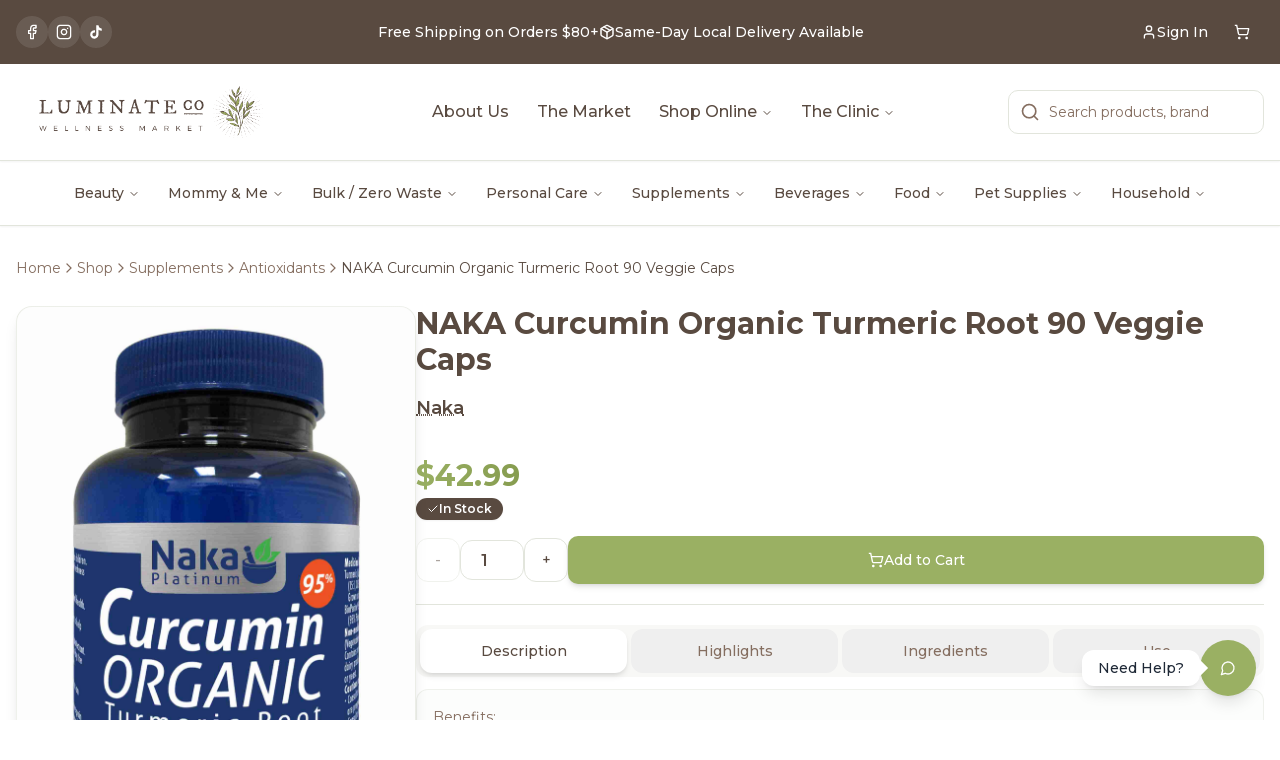

--- FILE ---
content_type: text/html;charset=UTF-8
request_url: https://luminateco.ca/product/naka-curcumin-organic-turmeric-root-90-veggie-caps/
body_size: 20160
content:
<!DOCTYPE html><html lang="en"><head>
    <meta charset="UTF-8">
    <meta name="viewport" content="width=device-width, initial-scale=1.0">
    <link rel="icon" href="/favicon.jpg" type="image/jpeg">
    
    <!-- Critical Resource Preloads - Load BEFORE anything else -->
    <link rel="preconnect" href="https://fonts.googleapis.com">
    <link rel="preconnect" href="https://fonts.gstatic.com" crossorigin="">
    <link rel="preconnect" href="https://cdn.shopify.com" crossorigin="">
    <link rel="dns-prefetch" href="https://cdn.shopify.com">
    <link rel="dns-prefetch" href="https://maps.googleapis.com">
    
    <!-- Preload Hero Image - CRITICAL for LCP -->
    <link rel="preload" as="image" href="/assets/hero-home-6VmiltGV.jpg" fetchpriority="high">
    
    <!-- Preload Critical Fonts -->
    <link rel="stylesheet" href="https://fonts.googleapis.com/css2?family=IM+Fell+DW+Pica+Pro:ital@0;1&amp;family=Montserrat:wght@300;400;500;600;700&amp;display=swap" as="style" onload="this.onload=null;this.rel='stylesheet'">
    <noscript><link rel="stylesheet" href="https://fonts.googleapis.com/css2?family=IM+Fell+DW+Pica+Pro:ital@0;1&family=Montserrat:wght@300;400;500;600;700&display=swap"></noscript>
    
    <!-- SEO tags managed dynamically by React Helmet -->
    <meta name="author" content="Luminate Co">
    
    
    
    
    <link rel="modulepreload" crossorigin="" href="/assets/vendor-react-T4kPOUEU.js">
    <link rel="modulepreload" crossorigin="" href="/assets/vendor-ui-CSQE-zui.js">
    <link rel="modulepreload" crossorigin="" href="/assets/admin-analytics-CImVoRY6.js">
    <link rel="modulepreload" crossorigin="" href="/assets/shopify-u-Id4174.js">
    <link rel="modulepreload" crossorigin="" href="/assets/vendor-query-DQQAOHYT.js">
    <link rel="stylesheet" crossorigin="" href="/assets/index-BrVYsre0.css">
  <style type="text/css">:where(html[dir="ltr"]),:where([data-sonner-toaster][dir="ltr"]){--toast-icon-margin-start: -3px;--toast-icon-margin-end: 4px;--toast-svg-margin-start: -1px;--toast-svg-margin-end: 0px;--toast-button-margin-start: auto;--toast-button-margin-end: 0;--toast-close-button-start: 0;--toast-close-button-end: unset;--toast-close-button-transform: translate(-35%, -35%)}:where(html[dir="rtl"]),:where([data-sonner-toaster][dir="rtl"]){--toast-icon-margin-start: 4px;--toast-icon-margin-end: -3px;--toast-svg-margin-start: 0px;--toast-svg-margin-end: -1px;--toast-button-margin-start: 0;--toast-button-margin-end: auto;--toast-close-button-start: unset;--toast-close-button-end: 0;--toast-close-button-transform: translate(35%, -35%)}:where([data-sonner-toaster]){position:fixed;width:var(--width);font-family:ui-sans-serif,system-ui,-apple-system,BlinkMacSystemFont,Segoe UI,Roboto,Helvetica Neue,Arial,Noto Sans,sans-serif,Apple Color Emoji,Segoe UI Emoji,Segoe UI Symbol,Noto Color Emoji;--gray1: hsl(0, 0%, 99%);--gray2: hsl(0, 0%, 97.3%);--gray3: hsl(0, 0%, 95.1%);--gray4: hsl(0, 0%, 93%);--gray5: hsl(0, 0%, 90.9%);--gray6: hsl(0, 0%, 88.7%);--gray7: hsl(0, 0%, 85.8%);--gray8: hsl(0, 0%, 78%);--gray9: hsl(0, 0%, 56.1%);--gray10: hsl(0, 0%, 52.3%);--gray11: hsl(0, 0%, 43.5%);--gray12: hsl(0, 0%, 9%);--border-radius: 8px;box-sizing:border-box;padding:0;margin:0;list-style:none;outline:none;z-index:999999999;transition:transform .4s ease}:where([data-sonner-toaster][data-lifted="true"]){transform:translateY(-10px)}@media (hover: none) and (pointer: coarse){:where([data-sonner-toaster][data-lifted="true"]){transform:none}}:where([data-sonner-toaster][data-x-position="right"]){right:var(--offset-right)}:where([data-sonner-toaster][data-x-position="left"]){left:var(--offset-left)}:where([data-sonner-toaster][data-x-position="center"]){left:50%;transform:translate(-50%)}:where([data-sonner-toaster][data-y-position="top"]){top:var(--offset-top)}:where([data-sonner-toaster][data-y-position="bottom"]){bottom:var(--offset-bottom)}:where([data-sonner-toast]){--y: translateY(100%);--lift-amount: calc(var(--lift) * var(--gap));z-index:var(--z-index);position:absolute;opacity:0;transform:var(--y);filter:blur(0);touch-action:none;transition:transform .4s,opacity .4s,height .4s,box-shadow .2s;box-sizing:border-box;outline:none;overflow-wrap:anywhere}:where([data-sonner-toast][data-styled="true"]){padding:16px;background:var(--normal-bg);border:1px solid var(--normal-border);color:var(--normal-text);border-radius:var(--border-radius);box-shadow:0 4px 12px #0000001a;width:var(--width);font-size:13px;display:flex;align-items:center;gap:6px}:where([data-sonner-toast]:focus-visible){box-shadow:0 4px 12px #0000001a,0 0 0 2px #0003}:where([data-sonner-toast][data-y-position="top"]){top:0;--y: translateY(-100%);--lift: 1;--lift-amount: calc(1 * var(--gap))}:where([data-sonner-toast][data-y-position="bottom"]){bottom:0;--y: translateY(100%);--lift: -1;--lift-amount: calc(var(--lift) * var(--gap))}:where([data-sonner-toast]) :where([data-description]){font-weight:400;line-height:1.4;color:inherit}:where([data-sonner-toast]) :where([data-title]){font-weight:500;line-height:1.5;color:inherit}:where([data-sonner-toast]) :where([data-icon]){display:flex;height:16px;width:16px;position:relative;justify-content:flex-start;align-items:center;flex-shrink:0;margin-left:var(--toast-icon-margin-start);margin-right:var(--toast-icon-margin-end)}:where([data-sonner-toast][data-promise="true"]) :where([data-icon])>svg{opacity:0;transform:scale(.8);transform-origin:center;animation:sonner-fade-in .3s ease forwards}:where([data-sonner-toast]) :where([data-icon])>*{flex-shrink:0}:where([data-sonner-toast]) :where([data-icon]) svg{margin-left:var(--toast-svg-margin-start);margin-right:var(--toast-svg-margin-end)}:where([data-sonner-toast]) :where([data-content]){display:flex;flex-direction:column;gap:2px}[data-sonner-toast][data-styled=true] [data-button]{border-radius:4px;padding-left:8px;padding-right:8px;height:24px;font-size:12px;color:var(--normal-bg);background:var(--normal-text);margin-left:var(--toast-button-margin-start);margin-right:var(--toast-button-margin-end);border:none;cursor:pointer;outline:none;display:flex;align-items:center;flex-shrink:0;transition:opacity .4s,box-shadow .2s}:where([data-sonner-toast]) :where([data-button]):focus-visible{box-shadow:0 0 0 2px #0006}:where([data-sonner-toast]) :where([data-button]):first-of-type{margin-left:var(--toast-button-margin-start);margin-right:var(--toast-button-margin-end)}:where([data-sonner-toast]) :where([data-cancel]){color:var(--normal-text);background:rgba(0,0,0,.08)}:where([data-sonner-toast][data-theme="dark"]) :where([data-cancel]){background:rgba(255,255,255,.3)}:where([data-sonner-toast]) :where([data-close-button]){position:absolute;left:var(--toast-close-button-start);right:var(--toast-close-button-end);top:0;height:20px;width:20px;display:flex;justify-content:center;align-items:center;padding:0;color:var(--gray12);border:1px solid var(--gray4);transform:var(--toast-close-button-transform);border-radius:50%;cursor:pointer;z-index:1;transition:opacity .1s,background .2s,border-color .2s}[data-sonner-toast] [data-close-button]{background:var(--gray1)}:where([data-sonner-toast]) :where([data-close-button]):focus-visible{box-shadow:0 4px 12px #0000001a,0 0 0 2px #0003}:where([data-sonner-toast]) :where([data-disabled="true"]){cursor:not-allowed}:where([data-sonner-toast]):hover :where([data-close-button]):hover{background:var(--gray2);border-color:var(--gray5)}:where([data-sonner-toast][data-swiping="true"]):before{content:"";position:absolute;left:-50%;right:-50%;height:100%;z-index:-1}:where([data-sonner-toast][data-y-position="top"][data-swiping="true"]):before{bottom:50%;transform:scaleY(3) translateY(50%)}:where([data-sonner-toast][data-y-position="bottom"][data-swiping="true"]):before{top:50%;transform:scaleY(3) translateY(-50%)}:where([data-sonner-toast][data-swiping="false"][data-removed="true"]):before{content:"";position:absolute;inset:0;transform:scaleY(2)}:where([data-sonner-toast]):after{content:"";position:absolute;left:0;height:calc(var(--gap) + 1px);bottom:100%;width:100%}:where([data-sonner-toast][data-mounted="true"]){--y: translateY(0);opacity:1}:where([data-sonner-toast][data-expanded="false"][data-front="false"]){--scale: var(--toasts-before) * .05 + 1;--y: translateY(calc(var(--lift-amount) * var(--toasts-before))) scale(calc(-1 * var(--scale)));height:var(--front-toast-height)}:where([data-sonner-toast])>*{transition:opacity .4s}:where([data-sonner-toast][data-expanded="false"][data-front="false"][data-styled="true"])>*{opacity:0}:where([data-sonner-toast][data-visible="false"]){opacity:0;pointer-events:none}:where([data-sonner-toast][data-mounted="true"][data-expanded="true"]){--y: translateY(calc(var(--lift) * var(--offset)));height:var(--initial-height)}:where([data-sonner-toast][data-removed="true"][data-front="true"][data-swipe-out="false"]){--y: translateY(calc(var(--lift) * -100%));opacity:0}:where([data-sonner-toast][data-removed="true"][data-front="false"][data-swipe-out="false"][data-expanded="true"]){--y: translateY(calc(var(--lift) * var(--offset) + var(--lift) * -100%));opacity:0}:where([data-sonner-toast][data-removed="true"][data-front="false"][data-swipe-out="false"][data-expanded="false"]){--y: translateY(40%);opacity:0;transition:transform .5s,opacity .2s}:where([data-sonner-toast][data-removed="true"][data-front="false"]):before{height:calc(var(--initial-height) + 20%)}[data-sonner-toast][data-swiping=true]{transform:var(--y) translateY(var(--swipe-amount-y, 0px)) translate(var(--swipe-amount-x, 0px));transition:none}[data-sonner-toast][data-swiped=true]{user-select:none}[data-sonner-toast][data-swipe-out=true][data-y-position=bottom],[data-sonner-toast][data-swipe-out=true][data-y-position=top]{animation-duration:.2s;animation-timing-function:ease-out;animation-fill-mode:forwards}[data-sonner-toast][data-swipe-out=true][data-swipe-direction=left]{animation-name:swipe-out-left}[data-sonner-toast][data-swipe-out=true][data-swipe-direction=right]{animation-name:swipe-out-right}[data-sonner-toast][data-swipe-out=true][data-swipe-direction=up]{animation-name:swipe-out-up}[data-sonner-toast][data-swipe-out=true][data-swipe-direction=down]{animation-name:swipe-out-down}@keyframes swipe-out-left{0%{transform:var(--y) translate(var(--swipe-amount-x));opacity:1}to{transform:var(--y) translate(calc(var(--swipe-amount-x) - 100%));opacity:0}}@keyframes swipe-out-right{0%{transform:var(--y) translate(var(--swipe-amount-x));opacity:1}to{transform:var(--y) translate(calc(var(--swipe-amount-x) + 100%));opacity:0}}@keyframes swipe-out-up{0%{transform:var(--y) translateY(var(--swipe-amount-y));opacity:1}to{transform:var(--y) translateY(calc(var(--swipe-amount-y) - 100%));opacity:0}}@keyframes swipe-out-down{0%{transform:var(--y) translateY(var(--swipe-amount-y));opacity:1}to{transform:var(--y) translateY(calc(var(--swipe-amount-y) + 100%));opacity:0}}@media (max-width: 600px){[data-sonner-toaster]{position:fixed;right:var(--mobile-offset-right);left:var(--mobile-offset-left);width:100%}[data-sonner-toaster][dir=rtl]{left:calc(var(--mobile-offset-left) * -1)}[data-sonner-toaster] [data-sonner-toast]{left:0;right:0;width:calc(100% - var(--mobile-offset-left) * 2)}[data-sonner-toaster][data-x-position=left]{left:var(--mobile-offset-left)}[data-sonner-toaster][data-y-position=bottom]{bottom:var(--mobile-offset-bottom)}[data-sonner-toaster][data-y-position=top]{top:var(--mobile-offset-top)}[data-sonner-toaster][data-x-position=center]{left:var(--mobile-offset-left);right:var(--mobile-offset-right);transform:none}}[data-sonner-toaster][data-theme=light]{--normal-bg: #fff;--normal-border: var(--gray4);--normal-text: var(--gray12);--success-bg: hsl(143, 85%, 96%);--success-border: hsl(145, 92%, 91%);--success-text: hsl(140, 100%, 27%);--info-bg: hsl(208, 100%, 97%);--info-border: hsl(221, 91%, 91%);--info-text: hsl(210, 92%, 45%);--warning-bg: hsl(49, 100%, 97%);--warning-border: hsl(49, 91%, 91%);--warning-text: hsl(31, 92%, 45%);--error-bg: hsl(359, 100%, 97%);--error-border: hsl(359, 100%, 94%);--error-text: hsl(360, 100%, 45%)}[data-sonner-toaster][data-theme=light] [data-sonner-toast][data-invert=true]{--normal-bg: #000;--normal-border: hsl(0, 0%, 20%);--normal-text: var(--gray1)}[data-sonner-toaster][data-theme=dark] [data-sonner-toast][data-invert=true]{--normal-bg: #fff;--normal-border: var(--gray3);--normal-text: var(--gray12)}[data-sonner-toaster][data-theme=dark]{--normal-bg: #000;--normal-bg-hover: hsl(0, 0%, 12%);--normal-border: hsl(0, 0%, 20%);--normal-border-hover: hsl(0, 0%, 25%);--normal-text: var(--gray1);--success-bg: hsl(150, 100%, 6%);--success-border: hsl(147, 100%, 12%);--success-text: hsl(150, 86%, 65%);--info-bg: hsl(215, 100%, 6%);--info-border: hsl(223, 100%, 12%);--info-text: hsl(216, 87%, 65%);--warning-bg: hsl(64, 100%, 6%);--warning-border: hsl(60, 100%, 12%);--warning-text: hsl(46, 87%, 65%);--error-bg: hsl(358, 76%, 10%);--error-border: hsl(357, 89%, 16%);--error-text: hsl(358, 100%, 81%)}[data-sonner-toaster][data-theme=dark] [data-sonner-toast] [data-close-button]{background:var(--normal-bg);border-color:var(--normal-border);color:var(--normal-text)}[data-sonner-toaster][data-theme=dark] [data-sonner-toast] [data-close-button]:hover{background:var(--normal-bg-hover);border-color:var(--normal-border-hover)}[data-rich-colors=true][data-sonner-toast][data-type=success],[data-rich-colors=true][data-sonner-toast][data-type=success] [data-close-button]{background:var(--success-bg);border-color:var(--success-border);color:var(--success-text)}[data-rich-colors=true][data-sonner-toast][data-type=info],[data-rich-colors=true][data-sonner-toast][data-type=info] [data-close-button]{background:var(--info-bg);border-color:var(--info-border);color:var(--info-text)}[data-rich-colors=true][data-sonner-toast][data-type=warning],[data-rich-colors=true][data-sonner-toast][data-type=warning] [data-close-button]{background:var(--warning-bg);border-color:var(--warning-border);color:var(--warning-text)}[data-rich-colors=true][data-sonner-toast][data-type=error],[data-rich-colors=true][data-sonner-toast][data-type=error] [data-close-button]{background:var(--error-bg);border-color:var(--error-border);color:var(--error-text)}.sonner-loading-wrapper{--size: 16px;height:var(--size);width:var(--size);position:absolute;inset:0;z-index:10}.sonner-loading-wrapper[data-visible=false]{transform-origin:center;animation:sonner-fade-out .2s ease forwards}.sonner-spinner{position:relative;top:50%;left:50%;height:var(--size);width:var(--size)}.sonner-loading-bar{animation:sonner-spin 1.2s linear infinite;background:var(--gray11);border-radius:6px;height:8%;left:-10%;position:absolute;top:-3.9%;width:24%}.sonner-loading-bar:nth-child(1){animation-delay:-1.2s;transform:rotate(.0001deg) translate(146%)}.sonner-loading-bar:nth-child(2){animation-delay:-1.1s;transform:rotate(30deg) translate(146%)}.sonner-loading-bar:nth-child(3){animation-delay:-1s;transform:rotate(60deg) translate(146%)}.sonner-loading-bar:nth-child(4){animation-delay:-.9s;transform:rotate(90deg) translate(146%)}.sonner-loading-bar:nth-child(5){animation-delay:-.8s;transform:rotate(120deg) translate(146%)}.sonner-loading-bar:nth-child(6){animation-delay:-.7s;transform:rotate(150deg) translate(146%)}.sonner-loading-bar:nth-child(7){animation-delay:-.6s;transform:rotate(180deg) translate(146%)}.sonner-loading-bar:nth-child(8){animation-delay:-.5s;transform:rotate(210deg) translate(146%)}.sonner-loading-bar:nth-child(9){animation-delay:-.4s;transform:rotate(240deg) translate(146%)}.sonner-loading-bar:nth-child(10){animation-delay:-.3s;transform:rotate(270deg) translate(146%)}.sonner-loading-bar:nth-child(11){animation-delay:-.2s;transform:rotate(300deg) translate(146%)}.sonner-loading-bar:nth-child(12){animation-delay:-.1s;transform:rotate(330deg) translate(146%)}@keyframes sonner-fade-in{0%{opacity:0;transform:scale(.8)}to{opacity:1;transform:scale(1)}}@keyframes sonner-fade-out{0%{opacity:1;transform:scale(1)}to{opacity:0;transform:scale(.8)}}@keyframes sonner-spin{0%{opacity:1}to{opacity:.15}}@media (prefers-reduced-motion){[data-sonner-toast],[data-sonner-toast]>*,.sonner-loading-bar{transition:none!important;animation:none!important}}.sonner-loader{position:absolute;top:50%;left:50%;transform:translate(-50%,-50%);transform-origin:center;transition:opacity .2s,transform .2s}.sonner-loader[data-visible=false]{opacity:0;transform:scale(.8) translate(-50%,-50%)}
</style><link rel="preconnect" href="https://cdn.shopify.com" crossorigin="anonymous"><link rel="dns-prefetch" href="https://sqej3v-j6.myshopify.com"><link rel="preconnect" href="https://rdkwdqgqouezkexwrubw.supabase.co"><link rel="modulepreload" as="script" crossorigin="" href="/assets/ProductDetail-C1_Rw0he.js"><link rel="modulepreload" as="script" crossorigin="" href="/assets/Footer-D-iaW8EK.js"><link rel="modulepreload" as="script" crossorigin="" href="/assets/hover-card-BmXAXaBX.js"><link rel="modulepreload" as="script" crossorigin="" href="/assets/gift-DMWKbcCM.js"><link rel="modulepreload" as="script" crossorigin="" href="/assets/format-SmSpYad1.js"><link rel="modulepreload" as="script" crossorigin="" href="/assets/shopping-bag-C2004kBC.js"><link rel="modulepreload" as="script" crossorigin="" href="/assets/info-BdpnvhNM.js"><link rel="modulepreload" as="script" crossorigin="" href="/assets/ShopSecondaryNav-05wzMSB6.js"><link rel="modulepreload" as="script" crossorigin="" href="/assets/category-na-beverages-qnOzcHrl.js"><link rel="modulepreload" as="script" crossorigin="" href="/assets/SEO-Biz_Sie5.js"><link rel="modulepreload" as="script" crossorigin="" href="/assets/tabs-D4qlNzRu.js"><link rel="modulepreload" as="script" crossorigin="" href="/assets/ProductCard-B2tLlPAC.js"><link rel="modulepreload" as="script" crossorigin="" href="/assets/carousel-CJVf8CQt.js"><link rel="modulepreload" as="script" crossorigin="" href="/assets/arrow-left-BZss5thD.js"><link rel="modulepreload" as="script" crossorigin="" href="/assets/arrow-right-C9odVxC8.js"><link rel="modulepreload" as="script" crossorigin="" href="/assets/label-CEVEYu3f.js"><link rel="modulepreload" as="script" crossorigin="" href="/assets/star-FkZg2q4N.js"><link rel="modulepreload" as="script" crossorigin="" href="/assets/popover-JPuAS2wB.js"><link rel="modulepreload" as="script" crossorigin="" href="/assets/chevron-left-Dv8BuLMW.js"><link rel="modulepreload" as="script" crossorigin="" href="/assets/collapsible-DNy14pzu.js"><link rel="modulepreload" as="script" crossorigin="" href="/assets/check-CZ2D0LrD.js"><script type="application/ld+json" data-rh="true">{"@context":"https://schema.org","@type":"BreadcrumbList","itemListElement":[{"@type":"ListItem","position":1,"name":"Home","item":"https://luminateco.ca/"},{"@type":"ListItem","position":2,"name":"Product","item":"https://luminateco.ca/product"},{"@type":"ListItem","position":3,"name":"Naka Curcumin Organic Turmeric Root 90 Veggie Caps","item":"https://luminateco.ca/product/naka-curcumin-organic-turmeric-root-90-veggie-caps"}]}</script><style class="jdgm-settings-style">.jdgm-xx{left:0}:root{--jdgm-primary-color: #108474;--jdgm-secondary-color: rgba(16,132,116,0.1);--jdgm-star-color: #108474;--jdgm-write-review-text-color: white;--jdgm-write-review-bg-color: #108474;--jdgm-paginate-color: #108474;--jdgm-border-radius: 0;--jdgm-reviewer-name-color: #108474}.jdgm-histogram__bar-content{background-color:#108474}.jdgm-rev[data-verified-buyer=true] .jdgm-rev__icon.jdgm-rev__icon:after,.jdgm-rev__buyer-badge.jdgm-rev__buyer-badge{color:white;background-color:#108474}.jdgm-review-widget--small .jdgm-gallery.jdgm-gallery .jdgm-gallery__thumbnail-link:nth-child(8) .jdgm-gallery__thumbnail-wrapper.jdgm-gallery__thumbnail-wrapper:before{content:"See more"}@media only screen and (min-width: 768px){.jdgm-gallery.jdgm-gallery .jdgm-gallery__thumbnail-link:nth-child(8) .jdgm-gallery__thumbnail-wrapper.jdgm-gallery__thumbnail-wrapper:before{content:"See more"}}.jdgm-prev-badge[data-average-rating='0.00']{display:none !important}.jdgm-author-all-initials{display:none !important}.jdgm-author-last-initial{display:none !important}.jdgm-rev-widg__title{visibility:hidden}.jdgm-rev-widg__summary-text{visibility:hidden}.jdgm-prev-badge__text{visibility:hidden}.jdgm-rev__prod-link-prefix:before{content:'about'}.jdgm-rev__variant-label:before{content:'Variant: '}.jdgm-rev__out-of-store-text:before{content:'(out of store)'}@media only screen and (min-width: 768px){.jdgm-rev__pics .jdgm-rev_all-rev-page-picture-separator,.jdgm-rev__pics .jdgm-rev__product-picture{display:none}}@media only screen and (max-width: 768px){.jdgm-rev__pics .jdgm-rev_all-rev-page-picture-separator,.jdgm-rev__pics .jdgm-rev__product-picture{display:none}}.jdgm-preview-badge[data-template="product"]{display:none !important}.jdgm-preview-badge[data-template="collection"]{display:none !important}.jdgm-preview-badge[data-template="index"]{display:none !important}.jdgm-review-widget[data-from-snippet="true"]{display:none !important}.jdgm-verified-count-badget[data-from-snippet="true"]{display:none !important}.jdgm-carousel-wrapper[data-from-snippet="true"]{display:none !important}.jdgm-all-reviews-text[data-from-snippet="true"]{display:none !important}.jdgm-medals-section[data-from-snippet="true"]{display:none !important}.jdgm-ugc-media-wrapper[data-from-snippet="true"]{display:none !important}.jdgm-rev__transparency-badge[data-badge-type="review_collected_via_store_invitation"]{display:none !important}.jdgm-rev__transparency-badge[data-badge-type="review_collected_from_another_provider"]{display:none !important}.jdgm-rev__transparency-badge[data-badge-type="review_collected_from_store_visitor"]{display:none !important}.jdgm-rev__transparency-badge[data-badge-type="review_written_in_etsy"]{display:none !important}.jdgm-rev__transparency-badge[data-badge-type="review_written_in_google_business"]{display:none !important}.jdgm-rev__transparency-badge[data-badge-type="review_written_in_shop_app"]{display:none !important}.jdgm-rev__transparency-badge[data-badge-type="review_earned_for_future_purchase"]{display:none !important}.jdgm-review-snippet-widget .jdgm-rev-snippet-widget__cards-container .jdgm-rev-snippet-card{border-radius:8px;background:#fff}.jdgm-review-snippet-widget .jdgm-rev-snippet-widget__cards-container .jdgm-rev-snippet-card__rev-rating .jdgm-star{color:#108474}.jdgm-review-snippet-widget .jdgm-rev-snippet-widget__prev-btn,.jdgm-review-snippet-widget .jdgm-rev-snippet-widget__next-btn{border-radius:50%;background:#fff}.jdgm-review-snippet-widget .jdgm-rev-snippet-widget__prev-btn>svg,.jdgm-review-snippet-widget .jdgm-rev-snippet-widget__next-btn>svg{fill:#000}.jdgm-full-rev-modal.rev-snippet-widget .jm-mfp-container .jm-mfp-content,.jdgm-full-rev-modal.rev-snippet-widget .jm-mfp-container .jdgm-full-rev__icon,.jdgm-full-rev-modal.rev-snippet-widget .jm-mfp-container .jdgm-full-rev__pic-img,.jdgm-full-rev-modal.rev-snippet-widget .jm-mfp-container .jdgm-full-rev__reply{border-radius:8px}.jdgm-full-rev-modal.rev-snippet-widget .jm-mfp-container .jdgm-full-rev[data-verified-buyer="true"] .jdgm-full-rev__icon::after{border-radius:8px}.jdgm-full-rev-modal.rev-snippet-widget .jm-mfp-container .jdgm-full-rev .jdgm-rev__buyer-badge{border-radius:calc( 8px / 2 )}.jdgm-full-rev-modal.rev-snippet-widget .jm-mfp-container .jdgm-full-rev .jdgm-full-rev__replier::before{content:'Luminate Co Wellness Market'}.jdgm-full-rev-modal.rev-snippet-widget .jm-mfp-container .jdgm-full-rev .jdgm-full-rev__product-button{border-radius:calc( 8px * 6 )}
</style><style class="jdgm-settings-style"></style><style class="jdgm-miracle-styles">@-webkit-keyframes jdgm-spin{0%{-webkit-transform:rotate(0deg);-ms-transform:rotate(0deg);transform:rotate(0deg)}100%{-webkit-transform:rotate(359deg);-ms-transform:rotate(359deg);transform:rotate(359deg)}}@keyframes jdgm-spin{0%{-webkit-transform:rotate(0deg);-ms-transform:rotate(0deg);transform:rotate(0deg)}100%{-webkit-transform:rotate(359deg);-ms-transform:rotate(359deg);transform:rotate(359deg)}}@font-face{font-family:'JudgemeStar';src:url("[data-uri]") format("woff");font-weight:normal;font-style:normal}.jdgm-star{font-family:'JudgemeStar';display:inline !important;text-decoration:none !important;padding:0 4px 0 0 !important;margin:0 !important;font-weight:bold;opacity:1;-webkit-font-smoothing:antialiased;-moz-osx-font-smoothing:grayscale}.jdgm-star:hover{opacity:1}.jdgm-star:last-of-type{padding:0 !important}.jdgm-star.jdgm--on:before{content:"\e000"}.jdgm-star.jdgm--off:before{content:"\e001"}.jdgm-star.jdgm--half:before{content:"\e002"}.jdgm-widget *{margin:0;line-height:1.4;-webkit-box-sizing:border-box;-moz-box-sizing:border-box;box-sizing:border-box;-webkit-overflow-scrolling:touch}.jdgm-hidden{display:none !important;visibility:hidden !important}.jdgm-temp-hidden{display:none}.jdgm-spinner{width:40px;height:40px;margin:auto;border-radius:50%;border-top:2px solid #eee;border-right:2px solid #eee;border-bottom:2px solid #eee;border-left:2px solid #ccc;-webkit-animation:jdgm-spin 0.8s infinite linear;animation:jdgm-spin 0.8s infinite linear}.jdgm-prev-badge{display:block !important}</style><link type="text/css" rel="stylesheet" id="widget_v3_base_css" href="https://cdnwidget.judge.me/widget_v3/base.css"><title>NAKA Curcumin Organic Turmeric Root 90 Veggie Caps | Luminate Co</title><link rel="canonical" href="https://luminateco.ca/product/naka-curcumin-organic-turmeric-root-90-veggie-caps" data-rh="true"><meta name="description" content="Benefits: Fight inflammation Boost immune system Fast-acting Clinically proven Recommended purpose: Provides antioxidants for the maintenance of good health ..." data-rh="true"><meta property="og:title" content="NAKA Curcumin Organic Turmeric Root 90 Veggie Caps | Luminate Co" data-rh="true"><meta property="og:description" content="Benefits: Fight inflammation Boost immune system Fast-acting Clinically proven Recommended purpose: Provides antioxidants for the maintenance of good health ..." data-rh="true"><meta property="og:image" content="https://cdn.shopify.com/s/files/1/0685/4773/9713/files/Platinum-Organic-Curcumin-95-90s-250cc-scaled-1.jpg?v=1762346079" data-rh="true"><meta property="og:url" content="https://luminateco.ca/product/naka-curcumin-organic-turmeric-root-90-veggie-caps" data-rh="true"><meta property="og:type" content="product" data-rh="true"><meta property="og:site_name" content="Luminate Co" data-rh="true"><meta name="twitter:card" content="summary_large_image" data-rh="true"><meta name="twitter:title" content="NAKA Curcumin Organic Turmeric Root 90 Veggie Caps | Luminate Co" data-rh="true"><meta name="twitter:description" content="Benefits: Fight inflammation Boost immune system Fast-acting Clinically proven Recommended purpose: Provides antioxidants for the maintenance of good health ..." data-rh="true"><meta name="twitter:image" content="https://cdn.shopify.com/s/files/1/0685/4773/9713/files/Platinum-Organic-Curcumin-95-90s-250cc-scaled-1.jpg?v=1762346079" data-rh="true"><script type="application/ld+json" data-rh="true">{"@context":"https://schema.org","@type":"Product","name":"NAKA Curcumin Organic Turmeric Root 90 Veggie Caps","description":"Benefits: Fight inflammation Boost immune system Fast-acting Clinically proven Recommended purpose: Provides antioxidants for the maintenance of good health Used in herbal medicine to aid digestion Turmeric is traditionally used in herbal medicine to help relieve flatuelent dyspepsia Used in herbal medicine as a hepatoprotectant/liver protector, to increase bile excretion and stimulate contraction of the gallbladder Turmeric is traditionally used in herbal medicine as an anti-inflammatory to help relieve joint pain","image":["https://cdn.shopify.com/s/files/1/0685/4773/9713/files/Platinum-Organic-Curcumin-95-90s-250cc-scaled-1.jpg?v=1762346079"],"brand":{"@type":"Brand","name":"Naka"},"sku":"gid://shopify/ProductVariant/43025353900097","offers":{"@type":"Offer","price":"42.99","priceCurrency":"CAD","availability":"https://schema.org/InStock","url":"https://luminateco.ca/product/naka-curcumin-organic-turmeric-root-90-veggie-caps","itemCondition":"https://schema.org/NewCondition","priceValidUntil":"2026-03-04","seller":{"@type":"Organization","name":"Luminate Co"}},"category":"Supplements"}</script><meta rel="x-prerender-render-id" content="7c17f2fe-34c9-4ac7-acbf-5b041a84d1d8" />
			<meta rel="x-prerender-render-at" content="2026-02-02T08:30:09.343Z" /><meta rel="x-prerender-request-id" content="7c17f2fe-34c9-4ac7-acbf-5b041a84d1d8" />
      		<meta rel="x-prerender-request-at" content="2026-02-02T08:30:09.066Z" /><meta rel="x-prerender-request-id" content="93c3a266-1d45-4197-8268-40786cc4bbae" />
      		<meta rel="x-prerender-request-at" content="2026-02-03T05:51:22.428Z" /></head>

  <body>
    <div id="root"><div role="region" aria-label="Notifications (F8)" tabindex="-1" style="pointer-events: none;"><ol tabindex="-1" class="fixed top-0 z-[100] flex max-h-screen w-full flex-col-reverse p-4 sm:bottom-0 sm:right-0 sm:top-auto sm:flex-col md:max-w-[420px]"></ol></div><section aria-label="Notifications alt+T" tabindex="-1" aria-live="polite" aria-relevant="additions text" aria-atomic="false"></section><div class="min-h-screen bg-background"><nav class="sticky top-0 z-40 bg-background/95 backdrop-blur-sm shadow-sm"><div class="hidden md:block bg-secondary text-secondary-foreground"><div class="container mx-auto px-4 py-2.5"><div class="flex items-center justify-between"><div class="flex items-center gap-2"><a href="https://www.facebook.com/luminatecowellness" target="_blank" rel="noopener noreferrer" class="h-8 w-8 rounded-full bg-secondary-foreground/10 flex items-center justify-center hover:bg-secondary-foreground/20 transition-colors" aria-label="Facebook"><svg xmlns="http://www.w3.org/2000/svg" width="24" height="24" viewBox="0 0 24 24" fill="none" stroke="currentColor" stroke-width="2" stroke-linecap="round" stroke-linejoin="round" class="lucide lucide-facebook h-4 w-4 text-secondary-foreground"><path d="M18 2h-3a5 5 0 0 0-5 5v3H7v4h3v8h4v-8h3l1-4h-4V7a1 1 0 0 1 1-1h3z"></path></svg></a><a href="https://www.instagram.com/luminate_co/?hl=en" target="_blank" rel="noopener noreferrer" class="h-8 w-8 rounded-full bg-secondary-foreground/10 flex items-center justify-center hover:bg-secondary-foreground/20 transition-colors" aria-label="Instagram"><svg xmlns="http://www.w3.org/2000/svg" width="24" height="24" viewBox="0 0 24 24" fill="none" stroke="currentColor" stroke-width="2" stroke-linecap="round" stroke-linejoin="round" class="lucide lucide-instagram h-4 w-4 text-secondary-foreground"><rect width="20" height="20" x="2" y="2" rx="5" ry="5"></rect><path d="M16 11.37A4 4 0 1 1 12.63 8 4 4 0 0 1 16 11.37z"></path><line x1="17.5" x2="17.51" y1="6.5" y2="6.5"></line></svg></a><a href="https://www.tiktok.com/@luminate_co" target="_blank" rel="noopener noreferrer" class="h-8 w-8 rounded-full bg-secondary-foreground/10 flex items-center justify-center hover:bg-secondary-foreground/20 transition-colors" aria-label="TikTok"><svg viewBox="0 0 24 24" fill="currentColor" class="h-4 w-4 text-secondary-foreground"><path d="M19.59 6.69a4.83 4.83 0 0 1-3.77-4.25V2h-3.45v13.67a2.89 2.89 0 0 1-5.2 1.74 2.89 2.89 0 0 1 2.31-4.64 2.93 2.93 0 0 1 .88.13V9.4a6.84 6.84 0 0 0-1-.05A6.33 6.33 0 0 0 5 20.1a6.34 6.34 0 0 0 10.86-4.43v-7a8.16 8.16 0 0 0 4.77 1.52v-3.4a4.85 4.85 0 0 1-1-.1z"></path></svg></a></div><div class="text-sm font-medium flex-1 text-center flex items-center justify-center gap-3"><a class="hover:underline" href="/shipping-returns">Free Shipping on Orders $80+</a><svg xmlns="http://www.w3.org/2000/svg" width="24" height="24" viewBox="0 0 24 24" fill="none" stroke="currentColor" stroke-width="2" stroke-linecap="round" stroke-linejoin="round" class="lucide lucide-package h-4 w-4"><path d="M11 21.73a2 2 0 0 0 2 0l7-4A2 2 0 0 0 21 16V8a2 2 0 0 0-1-1.73l-7-4a2 2 0 0 0-2 0l-7 4A2 2 0 0 0 3 8v8a2 2 0 0 0 1 1.73z"></path><path d="M12 22V12"></path><path d="m3.3 7 7.703 4.734a2 2 0 0 0 1.994 0L20.7 7"></path><path d="m7.5 4.27 9 5.15"></path></svg><a class="hover:underline" href="/express">Same-Day Local Delivery Available</a></div><div class="hidden lg:flex items-center gap-2"><a class="justify-center whitespace-nowrap text-sm font-medium ring-offset-background transition-colors focus-visible:outline-none focus-visible:ring-2 focus-visible:ring-ring focus-visible:ring-offset-2 disabled:pointer-events-none disabled:opacity-50 [&amp;_svg]:pointer-events-none [&amp;_svg]:size-4 [&amp;_svg]:shrink-0 h-11 rounded-md px-3 min-h-[44px] flex items-center gap-2 text-secondary-foreground hover:text-secondary-foreground hover:bg-secondary/80" href="/auth"><svg xmlns="http://www.w3.org/2000/svg" width="24" height="24" viewBox="0 0 24 24" fill="none" stroke="currentColor" stroke-width="2" stroke-linecap="round" stroke-linejoin="round" class="lucide lucide-user h-4 w-4"><path d="M19 21v-2a4 4 0 0 0-4-4H9a4 4 0 0 0-4 4v2"></path><circle cx="12" cy="7" r="4"></circle></svg><span class="hidden sm:inline">Sign In</span></a><button class="inline-flex items-center justify-center gap-2 whitespace-nowrap rounded-md text-sm font-medium ring-offset-background transition-colors focus-visible:outline-none focus-visible:ring-2 focus-visible:ring-ring focus-visible:ring-offset-2 disabled:pointer-events-none disabled:opacity-50 [&amp;_svg]:pointer-events-none [&amp;_svg]:size-4 [&amp;_svg]:shrink-0 border hover:text-accent-foreground h-11 w-11 min-h-[44px] min-w-[44px] relative bg-transparent text-secondary-foreground border-transparent hover:bg-secondary/70 hover:border-secondary-foreground/50" type="button" aria-haspopup="dialog" aria-expanded="false" aria-controls="radix-:rr:" data-state="closed"><svg xmlns="http://www.w3.org/2000/svg" width="24" height="24" viewBox="0 0 24 24" fill="none" stroke="currentColor" stroke-width="2" stroke-linecap="round" stroke-linejoin="round" class="lucide lucide-shopping-cart h-5 w-5 text-secondary-foreground"><circle cx="8" cy="21" r="1"></circle><circle cx="19" cy="21" r="1"></circle><path d="M2.05 2.05h2l2.66 12.42a2 2 0 0 0 2 1.58h9.78a2 2 0 0 0 1.95-1.57l1.65-7.43H5.12"></path></svg></button></div></div></div></div><div class="bg-background border-b border-border relative z-[1000]"><div class="container mx-auto px-4"><div class="flex flex-col lg:flex-row lg:items-center lg:justify-between py-3 lg:py-0 lg:h-24 gap-3 lg:gap-0"><div class="flex items-center justify-between relative"><div class="lg:hidden flex items-center"><button class="inline-flex items-center justify-center gap-2 whitespace-nowrap rounded-md text-sm font-medium ring-offset-background transition-colors focus-visible:outline-none focus-visible:ring-2 focus-visible:ring-ring focus-visible:ring-offset-2 disabled:pointer-events-none disabled:opacity-50 [&amp;_svg]:pointer-events-none [&amp;_svg]:size-4 [&amp;_svg]:shrink-0 hover:bg-accent hover:text-accent-foreground min-h-[44px] min-w-[44px] h-10 w-10 text-foreground" aria-label="Toggle menu"><svg xmlns="http://www.w3.org/2000/svg" width="24" height="24" viewBox="0 0 24 24" fill="none" stroke="currentColor" stroke-width="2" stroke-linecap="round" stroke-linejoin="round" class="lucide lucide-menu h-6 w-6"><line x1="4" x2="20" y1="12" y2="12"></line><line x1="4" x2="20" y1="6" y2="6"></line><line x1="4" x2="20" y1="18" y2="18"></line></svg></button></div><a class="flex items-center flex-shrink-0 absolute left-1/2 -translate-x-1/2 lg:static lg:translate-x-0 max-w-[60%] lg:max-w-none" href="/"><img src="/assets/luminate-logo-BGklZB-u.png" alt="Luminate Co - Wellness Market" class="h-24 sm:h-24 md:h-20 lg:h-24 w-auto object-contain"></a><div class="lg:hidden flex items-center"><button class="inline-flex items-center justify-center gap-2 whitespace-nowrap rounded-md text-sm font-medium ring-offset-background transition-colors focus-visible:outline-none focus-visible:ring-2 focus-visible:ring-ring focus-visible:ring-offset-2 disabled:pointer-events-none disabled:opacity-50 [&amp;_svg]:pointer-events-none [&amp;_svg]:size-4 [&amp;_svg]:shrink-0 border hover:text-accent-foreground min-h-[44px] min-w-[44px] relative bg-transparent text-foreground border-transparent hover:bg-muted h-10 w-10" type="button" aria-haspopup="dialog" aria-expanded="false" aria-controls="radix-:ru:" data-state="closed"><svg xmlns="http://www.w3.org/2000/svg" width="24" height="24" viewBox="0 0 24 24" fill="none" stroke="currentColor" stroke-width="2" stroke-linecap="round" stroke-linejoin="round" class="lucide lucide-shopping-cart h-5 w-5 text-foreground h-5 w-5"><circle cx="8" cy="21" r="1"></circle><circle cx="19" cy="21" r="1"></circle><path d="M2.05 2.05h2l2.66 12.42a2 2 0 0 0 2 1.58h9.78a2 2 0 0 0 1.95-1.57l1.65-7.43H5.12"></path></svg></button></div></div><div class="lg:hidden w-full"><div class="relative flex items-center w-full"><form class="relative w-full"><svg xmlns="http://www.w3.org/2000/svg" width="24" height="24" viewBox="0 0 24 24" fill="none" stroke="currentColor" stroke-width="2" stroke-linecap="round" stroke-linejoin="round" class="lucide lucide-search absolute left-3 top-1/2 -translate-y-1/2 h-5 w-5 text-muted-foreground pointer-events-none"><circle cx="11" cy="11" r="8"></circle><path d="m21 21-4.3-4.3"></path></svg><input type="search" class="flex rounded-md border border-input bg-background px-3 py-2 ring-offset-background file:border-0 file:bg-transparent file:text-sm file:font-medium file:text-foreground placeholder:text-muted-foreground focus-visible:outline-none focus-visible:ring-2 focus-visible:ring-ring focus-visible:ring-offset-2 disabled:cursor-not-allowed disabled:opacity-50 md:text-sm w-full pl-10 pr-10 h-11 text-base" placeholder="Search products, brands &amp; more..." value=""></form></div></div><div class="hidden lg:flex items-center flex-1 gap-6 ml-8"><div class="flex-1 flex justify-center"><nav aria-label="Main" data-orientation="horizontal" dir="ltr" class="relative z-[400] flex max-w-max flex-1 items-center justify-center"><div style="position: relative;"><ul data-orientation="horizontal" class="group flex flex-1 list-none items-center justify-center space-x-1" dir="ltr"><li><a href="/about"><a class="px-3 py-2 hover:text-primary transition-colors text-foreground font-medium" data-radix-collection-item="">About Us</a></a></li><li><a href="/wellness-market"><a class="px-3 py-2 hover:text-primary transition-colors text-foreground font-medium" data-radix-collection-item="">The Market</a></a></li><li><a href="/shop"><button id="radix-:r11:-trigger-radix-:r14:" data-state="closed" aria-expanded="false" aria-controls="radix-:r11:-content-radix-:r14:" class="group inline-flex h-10 w-max items-center justify-center rounded-md focus:bg-accent focus:text-accent-foreground focus:outline-none disabled:pointer-events-none disabled:opacity-50 data-[active]:bg-accent/50 group bg-transparent px-3 py-2 text-base hover:text-primary hover:bg-muted/50 transition-colors text-foreground font-medium data-[state=open]:text-primary data-[state=open]:bg-muted/50" data-radix-collection-item="">Shop Online <svg xmlns="http://www.w3.org/2000/svg" width="24" height="24" viewBox="0 0 24 24" fill="none" stroke="currentColor" stroke-width="2" stroke-linecap="round" stroke-linejoin="round" class="lucide lucide-chevron-down relative top-[1px] ml-1 h-3 w-3 transition duration-200 group-data-[state=open]:rotate-180" aria-hidden="true"><path d="m6 9 6 6 6-6"></path></svg></button></a></li><li><a href="/clinic"><button id="radix-:r11:-trigger-radix-:r15:" data-state="closed" aria-expanded="false" aria-controls="radix-:r11:-content-radix-:r15:" class="group inline-flex h-10 w-max items-center justify-center rounded-md focus:bg-accent focus:text-accent-foreground focus:outline-none disabled:pointer-events-none disabled:opacity-50 data-[active]:bg-accent/50 group bg-transparent px-3 py-2 text-base hover:text-primary hover:bg-muted/50 transition-colors text-foreground font-medium data-[state=open]:text-primary data-[state=open]:bg-muted/50" data-radix-collection-item="">The Clinic <svg xmlns="http://www.w3.org/2000/svg" width="24" height="24" viewBox="0 0 24 24" fill="none" stroke="currentColor" stroke-width="2" stroke-linecap="round" stroke-linejoin="round" class="lucide lucide-chevron-down relative top-[1px] ml-1 h-3 w-3 transition duration-200 group-data-[state=open]:rotate-180" aria-hidden="true"><path d="m6 9 6 6 6-6"></path></svg></button></a></li></ul></div><div class="absolute left-0 top-full flex justify-center z-[400]"></div></nav></div><div class="flex-shrink-0 w-64"><div class="relative flex items-center w-full"><form class="relative w-full"><svg xmlns="http://www.w3.org/2000/svg" width="24" height="24" viewBox="0 0 24 24" fill="none" stroke="currentColor" stroke-width="2" stroke-linecap="round" stroke-linejoin="round" class="lucide lucide-search absolute left-3 top-1/2 -translate-y-1/2 h-5 w-5 text-muted-foreground pointer-events-none"><circle cx="11" cy="11" r="8"></circle><path d="m21 21-4.3-4.3"></path></svg><input type="search" class="flex rounded-md border border-input bg-background px-3 py-2 ring-offset-background file:border-0 file:bg-transparent file:text-sm file:font-medium file:text-foreground placeholder:text-muted-foreground focus-visible:outline-none focus-visible:ring-2 focus-visible:ring-ring focus-visible:ring-offset-2 disabled:cursor-not-allowed disabled:opacity-50 md:text-sm w-full pl-10 pr-10 h-11 text-base" placeholder="Search products, brands &amp; more..." value=""></form></div></div></div></div></div></div></nav><div class="hidden lg:block sticky top-[140px] z-30 bg-background/95 backdrop-blur-sm border-b border-border shadow-sm py-3"><div class="container mx-auto px-4"><div class="flex items-center justify-center"><nav aria-label="Main" data-orientation="horizontal" dir="ltr" class="relative z-[400] flex max-w-max flex-1 items-center justify-center"><div style="position: relative;"><ul data-orientation="horizontal" class="group flex flex-1 list-none items-center space-x-1 flex-wrap justify-center gap-1" dir="ltr"><li><a href="/shop/beauty"><button id="radix-:r1c:-trigger-radix-:r1d:" data-state="closed" aria-expanded="false" aria-controls="radix-:r1c:-content-radix-:r1d:" class="group inline-flex h-10 w-max items-center justify-center rounded-md bg-background hover:bg-accent focus:bg-accent focus:text-accent-foreground focus:outline-none disabled:pointer-events-none disabled:opacity-50 data-[active]:bg-accent/50 data-[state=open]:bg-accent/50 group px-3 py-2 text-sm font-medium hover:text-primary transition-colors" data-radix-collection-item="">Beauty <svg xmlns="http://www.w3.org/2000/svg" width="24" height="24" viewBox="0 0 24 24" fill="none" stroke="currentColor" stroke-width="2" stroke-linecap="round" stroke-linejoin="round" class="lucide lucide-chevron-down relative top-[1px] ml-1 h-3 w-3 transition duration-200 group-data-[state=open]:rotate-180" aria-hidden="true"><path d="m6 9 6 6 6-6"></path></svg></button></a></li><li><a href="/shop/mommy-me"><button id="radix-:r1c:-trigger-radix-:r1e:" data-state="closed" aria-expanded="false" aria-controls="radix-:r1c:-content-radix-:r1e:" class="group inline-flex h-10 w-max items-center justify-center rounded-md bg-background hover:bg-accent focus:bg-accent focus:text-accent-foreground focus:outline-none disabled:pointer-events-none disabled:opacity-50 data-[active]:bg-accent/50 data-[state=open]:bg-accent/50 group px-3 py-2 text-sm font-medium hover:text-primary transition-colors" data-radix-collection-item="">Mommy &amp; Me <svg xmlns="http://www.w3.org/2000/svg" width="24" height="24" viewBox="0 0 24 24" fill="none" stroke="currentColor" stroke-width="2" stroke-linecap="round" stroke-linejoin="round" class="lucide lucide-chevron-down relative top-[1px] ml-1 h-3 w-3 transition duration-200 group-data-[state=open]:rotate-180" aria-hidden="true"><path d="m6 9 6 6 6-6"></path></svg></button></a></li><li><a href="/shop/bulk-zero-waste"><button id="radix-:r1c:-trigger-radix-:r1f:" data-state="closed" aria-expanded="false" aria-controls="radix-:r1c:-content-radix-:r1f:" class="group inline-flex h-10 w-max items-center justify-center rounded-md bg-background hover:bg-accent focus:bg-accent focus:text-accent-foreground focus:outline-none disabled:pointer-events-none disabled:opacity-50 data-[active]:bg-accent/50 data-[state=open]:bg-accent/50 group px-3 py-2 text-sm font-medium hover:text-primary transition-colors" data-radix-collection-item="">Bulk / Zero Waste <svg xmlns="http://www.w3.org/2000/svg" width="24" height="24" viewBox="0 0 24 24" fill="none" stroke="currentColor" stroke-width="2" stroke-linecap="round" stroke-linejoin="round" class="lucide lucide-chevron-down relative top-[1px] ml-1 h-3 w-3 transition duration-200 group-data-[state=open]:rotate-180" aria-hidden="true"><path d="m6 9 6 6 6-6"></path></svg></button></a></li><li><a href="/shop/personal-care-accessories"><button id="radix-:r1c:-trigger-radix-:r1g:" data-state="closed" aria-expanded="false" aria-controls="radix-:r1c:-content-radix-:r1g:" class="group inline-flex h-10 w-max items-center justify-center rounded-md bg-background hover:bg-accent focus:bg-accent focus:text-accent-foreground focus:outline-none disabled:pointer-events-none disabled:opacity-50 data-[active]:bg-accent/50 data-[state=open]:bg-accent/50 group px-3 py-2 text-sm font-medium hover:text-primary transition-colors" data-radix-collection-item="">Personal Care <svg xmlns="http://www.w3.org/2000/svg" width="24" height="24" viewBox="0 0 24 24" fill="none" stroke="currentColor" stroke-width="2" stroke-linecap="round" stroke-linejoin="round" class="lucide lucide-chevron-down relative top-[1px] ml-1 h-3 w-3 transition duration-200 group-data-[state=open]:rotate-180" aria-hidden="true"><path d="m6 9 6 6 6-6"></path></svg></button></a></li><li><a href="/shop/supplements"><button id="radix-:r1c:-trigger-radix-:r1h:" data-state="closed" aria-expanded="false" aria-controls="radix-:r1c:-content-radix-:r1h:" class="group inline-flex h-10 w-max items-center justify-center rounded-md bg-background hover:bg-accent focus:bg-accent focus:text-accent-foreground focus:outline-none disabled:pointer-events-none disabled:opacity-50 data-[active]:bg-accent/50 data-[state=open]:bg-accent/50 group px-3 py-2 text-sm font-medium hover:text-primary transition-colors" data-radix-collection-item="">Supplements <svg xmlns="http://www.w3.org/2000/svg" width="24" height="24" viewBox="0 0 24 24" fill="none" stroke="currentColor" stroke-width="2" stroke-linecap="round" stroke-linejoin="round" class="lucide lucide-chevron-down relative top-[1px] ml-1 h-3 w-3 transition duration-200 group-data-[state=open]:rotate-180" aria-hidden="true"><path d="m6 9 6 6 6-6"></path></svg></button></a></li><li><a href="/shop/beverages"><button id="radix-:r1c:-trigger-radix-:r1i:" data-state="closed" aria-expanded="false" aria-controls="radix-:r1c:-content-radix-:r1i:" class="group inline-flex h-10 w-max items-center justify-center rounded-md bg-background hover:bg-accent focus:bg-accent focus:text-accent-foreground focus:outline-none disabled:pointer-events-none disabled:opacity-50 data-[active]:bg-accent/50 data-[state=open]:bg-accent/50 group px-3 py-2 text-sm font-medium hover:text-primary transition-colors" data-radix-collection-item="">Beverages <svg xmlns="http://www.w3.org/2000/svg" width="24" height="24" viewBox="0 0 24 24" fill="none" stroke="currentColor" stroke-width="2" stroke-linecap="round" stroke-linejoin="round" class="lucide lucide-chevron-down relative top-[1px] ml-1 h-3 w-3 transition duration-200 group-data-[state=open]:rotate-180" aria-hidden="true"><path d="m6 9 6 6 6-6"></path></svg></button></a></li><li><a href="/shop/food"><button id="radix-:r1c:-trigger-radix-:r1j:" data-state="closed" aria-expanded="false" aria-controls="radix-:r1c:-content-radix-:r1j:" class="group inline-flex h-10 w-max items-center justify-center rounded-md bg-background hover:bg-accent focus:bg-accent focus:text-accent-foreground focus:outline-none disabled:pointer-events-none disabled:opacity-50 data-[active]:bg-accent/50 data-[state=open]:bg-accent/50 group px-3 py-2 text-sm font-medium hover:text-primary transition-colors" data-radix-collection-item="">Food <svg xmlns="http://www.w3.org/2000/svg" width="24" height="24" viewBox="0 0 24 24" fill="none" stroke="currentColor" stroke-width="2" stroke-linecap="round" stroke-linejoin="round" class="lucide lucide-chevron-down relative top-[1px] ml-1 h-3 w-3 transition duration-200 group-data-[state=open]:rotate-180" aria-hidden="true"><path d="m6 9 6 6 6-6"></path></svg></button></a></li><li><a href="/shop/pet-supplies"><button id="radix-:r1c:-trigger-radix-:r1k:" data-state="closed" aria-expanded="false" aria-controls="radix-:r1c:-content-radix-:r1k:" class="group inline-flex h-10 w-max items-center justify-center rounded-md bg-background hover:bg-accent focus:bg-accent focus:text-accent-foreground focus:outline-none disabled:pointer-events-none disabled:opacity-50 data-[active]:bg-accent/50 data-[state=open]:bg-accent/50 group px-3 py-2 text-sm font-medium hover:text-primary transition-colors" data-radix-collection-item="">Pet Supplies <svg xmlns="http://www.w3.org/2000/svg" width="24" height="24" viewBox="0 0 24 24" fill="none" stroke="currentColor" stroke-width="2" stroke-linecap="round" stroke-linejoin="round" class="lucide lucide-chevron-down relative top-[1px] ml-1 h-3 w-3 transition duration-200 group-data-[state=open]:rotate-180" aria-hidden="true"><path d="m6 9 6 6 6-6"></path></svg></button></a></li><li><a href="/shop/household"><button id="radix-:r1c:-trigger-radix-:r1l:" data-state="closed" aria-expanded="false" aria-controls="radix-:r1c:-content-radix-:r1l:" class="group inline-flex h-10 w-max items-center justify-center rounded-md bg-background hover:bg-accent focus:bg-accent focus:text-accent-foreground focus:outline-none disabled:pointer-events-none disabled:opacity-50 data-[active]:bg-accent/50 data-[state=open]:bg-accent/50 group px-3 py-2 text-sm font-medium hover:text-primary transition-colors" data-radix-collection-item="">Household <svg xmlns="http://www.w3.org/2000/svg" width="24" height="24" viewBox="0 0 24 24" fill="none" stroke="currentColor" stroke-width="2" stroke-linecap="round" stroke-linejoin="round" class="lucide lucide-chevron-down relative top-[1px] ml-1 h-3 w-3 transition duration-200 group-data-[state=open]:rotate-180" aria-hidden="true"><path d="m6 9 6 6 6-6"></path></svg></button></a></li></ul></div><div class="absolute left-0 top-full flex justify-center z-[400]"></div></nav></div></div></div><main class="container mx-auto px-4 py-4 md:py-8"><div class="flex items-center gap-1.5 sm:gap-2 text-xs sm:text-sm text-muted-foreground mb-4 md:mb-6 overflow-x-auto scrollbar-hide pb-1"><a class="hover:text-primary transition-colors whitespace-nowrap flex-shrink-0" href="/">Home</a><svg xmlns="http://www.w3.org/2000/svg" width="24" height="24" viewBox="0 0 24 24" fill="none" stroke="currentColor" stroke-width="2" stroke-linecap="round" stroke-linejoin="round" class="lucide lucide-chevron-right h-3 w-3 sm:h-4 sm:w-4 flex-shrink-0"><path d="m9 18 6-6-6-6"></path></svg><a class="hover:text-primary transition-colors whitespace-nowrap flex-shrink-0" href="/shop">Shop</a><svg xmlns="http://www.w3.org/2000/svg" width="24" height="24" viewBox="0 0 24 24" fill="none" stroke="currentColor" stroke-width="2" stroke-linecap="round" stroke-linejoin="round" class="lucide lucide-chevron-right h-3 w-3 sm:h-4 sm:w-4 flex-shrink-0"><path d="m9 18 6-6-6-6"></path></svg><a class="hover:text-primary transition-colors whitespace-nowrap flex-shrink-0 truncate max-w-[120px] sm:max-w-none" href="/shop/supplements">Supplements</a><svg xmlns="http://www.w3.org/2000/svg" width="24" height="24" viewBox="0 0 24 24" fill="none" stroke="currentColor" stroke-width="2" stroke-linecap="round" stroke-linejoin="round" class="lucide lucide-chevron-right h-3 w-3 sm:h-4 sm:w-4 flex-shrink-0"><path d="m9 18 6-6-6-6"></path></svg><a class="hover:text-primary transition-colors whitespace-nowrap flex-shrink-0 truncate max-w-[120px] sm:max-w-none" href="/shop/supplements/antioxidants">Antioxidants</a><svg xmlns="http://www.w3.org/2000/svg" width="24" height="24" viewBox="0 0 24 24" fill="none" stroke="currentColor" stroke-width="2" stroke-linecap="round" stroke-linejoin="round" class="lucide lucide-chevron-right h-3 w-3 sm:h-4 sm:w-4 flex-shrink-0"><path d="m9 18 6-6-6-6"></path></svg><span class="text-foreground truncate">NAKA Curcumin Organic Turmeric Root 90 Veggie Caps</span></div><div class="flex flex-col lg:flex-row gap-6 lg:gap-12 mb-8 lg:mb-12"><div class="space-y-3 w-full md:max-w-[400px] lg:w-[415px] flex-shrink-0"><div class="aspect-square bg-gradient-to-br from-muted to-background rounded-xl lg:rounded-2xl overflow-hidden relative group shadow-lg border border-border/50 cursor-default lg:cursor-crosshair"><img src="https://cdn.shopify.com/s/files/1/0685/4773/9713/files/Platinum-Organic-Curcumin-95-90s-250cc-scaled-1.jpg?v=1762346079" alt="NAKA Curcumin Organic Turmeric Root 90 Veggie Caps" class="w-full h-full object-contain transition-all duration-300 opacity-100"></div></div><div class="space-y-4 md:space-y-5 flex-1 min-w-0"><div><h1 class="text-xl sm:text-2xl md:text-3xl font-bold mb-3 md:mb-4 leading-tight font-body">NAKA Curcumin Organic Turmeric Root 90 Veggie Caps</h1><div class="flex flex-col sm:flex-row items-start sm:justify-between gap-3 sm:gap-4 mb-3"><div><a class="text-lg font-semibold text-foreground hover:text-primary transition-colors underline decoration-dotted underline-offset-4" href="/brands/naka">Naka</a></div></div><style>
        /* Badge styles */
        .jdgm-prev-badge {
          display: inline-flex !important;
          visibility: visible !important;
          align-items: center;
          gap: 0.5rem;
        }
        .jdgm-prev-badge * {
          visibility: visible !important;
        }
        .jdgm-prev-badge__stars {
          display: inline-flex !important;
          gap: 2px;
        }
        .jdgm-prev-badge__text {
          display: inline !important;
          visibility: visible !important;
          opacity: 1 !important;
          font-size: 0.875rem;
          color: hsl(var(--muted-foreground));
          margin-left: 0.25rem;
        }
        
        /* Star styles */
        .jdgm-star {
          display: inline-block;
          width: 18px;
          height: 18px;
          font-size: 18px;
          line-height: 1;
        }
        .jdgm-star.jdgm--on::before {
          content: '★';
          color: #f59e0b;
        }
        .jdgm-star.jdgm--off::before {
          content: '★';
          color: hsl(var(--muted));
        }
        
        /* Widget styles */
        .jdgm-rev-widg {
          display: block !important;
        }
        .jdgm-rev-widg__header {
          margin-bottom: 1.5rem;
        }
        .jdgm-rev-widg__title {
          font-size: 1.5rem;
          font-weight: 600;
          color: hsl(var(--foreground));
          margin-bottom: 0.75rem;
        }
        .jdgm-rev-widg__summary {
          display: flex;
          align-items: center;
          gap: 0.75rem;
        }
        .jdgm-rev-widg__summary-stars {
          display: flex;
          gap: 2px;
        }
        .jdgm-rev-widg__summary-text {
          color: hsl(var(--muted-foreground));
          font-size: 0.875rem;
        }
        
        /* Hide histogram and sort wrapper */
        .jdgm-histogram,
        .jdgm-rev-widg__sort-wrapper,
        .jdgm-paginate,
        .jdgm-rev-widg__paginate-spinner-wrapper {
          display: none !important;
        }
        
        /* Individual review styles */
        .jdgm-rev {
          padding: 1.5rem;
          background: hsl(var(--card));
          border: 1px solid hsl(var(--border));
          border-radius: 0.75rem;
          margin-bottom: 1rem;
        }
        .jdgm-rev__header {
          display: flex;
          flex-wrap: wrap;
          align-items: center;
          gap: 0.75rem;
          margin-bottom: 1rem;
        }
        .jdgm-rev__icon {
          width: 40px;
          height: 40px;
          background: hsl(var(--primary));
          color: hsl(var(--primary-foreground));
          border-radius: 50%;
          display: flex;
          align-items: center;
          justify-content: center;
          font-weight: 600;
          font-size: 1rem;
        }
        .jdgm-rev__rating {
          display: flex;
          gap: 2px;
        }
        .jdgm-rev__author-wrapper {
          display: flex;
          align-items: center;
          gap: 0.75rem;
          flex-wrap: wrap;
        }
        .jdgm-rev__author {
          font-weight: 600;
          color: hsl(var(--foreground));
        }
        /* Verified Buyer Badge - Clean styling */
        .jdgm-rev__buyer-badge {
          display: inline-flex !important;
          align-items: center;
          gap: 0.25rem;
          font-size: 0.75rem;
          font-weight: 500;
          color: #059669;
          background: #d1fae5;
          padding: 0.25rem 0.625rem;
          border-radius: 9999px;
          border: none !important;
          white-space: nowrap;
        }
        .jdgm-rev__buyer-badge::before {
          content: '✓ Verified Buyer';
        }
        .jdgm-rev__buyer-badge span,
        .jdgm-rev__buyer-badge b {
          display: none !important;
        }
        .jdgm-rev__buyer-badge svg,
        .jdgm-rev__buyer-badge .jdgm-verified-icon {
          width: 12px;
          height: 12px;
          color: #059669;
        }
        .jdgm-rev__timestamp,
        .jdgm-rev__br,
        .jdgm-spinner {
          display: none;
        }
        .jdgm-rev__content {
          margin-top: 0.5rem;
        }
        .jdgm-rev__body {
          color: hsl(var(--foreground));
          line-height: 1.6;
        }
        .jdgm-rev__body p {
          margin: 0;
        }
        .jdgm-rev__actions,
        .jdgm-rev__reply,
        .jdgm-rev__custom-form,
        .jdgm-rev__title:empty,
        .jdgm-rev__pics:empty,
        .jdgm-rev__vids:empty,
        .jdgm-rev__transparency-badge-wrapper:empty,
        .jdgm-write-rev-link {
          display: none !important;
        }
        .jdgm-divider-top {
          border-top: none;
        }
      </style><div class="judgeme-badge-wrapper"><div><div class="jdgm-prev-badge" data-average-rating="0.00" data-number-of-reviews="0" data-number-of-questions="0"> <span class="jdgm-prev-badge__stars" data-score="0.00" tabindex="0" aria-label="0.00 stars" role="button"> <span class="jdgm-star jdgm--off"></span><span class="jdgm-star jdgm--off"></span><span class="jdgm-star jdgm--off"></span><span class="jdgm-star jdgm--off"></span><span class="jdgm-star jdgm--off"></span> </span> <span class="jdgm-prev-badge__text"> No reviews </span> </div></div></div><div class="mb-3 md:mb-4"><div class="flex flex-col gap-1"><div class="flex items-baseline gap-3"><p class="text-2xl sm:text-3xl font-bold bg-gradient-to-r from-primary to-primary-hover bg-clip-text text-transparent">$42.99</p></div><div class="flex items-center gap-2 flex-wrap mt-1"><div class="inline-flex items-center rounded-full border px-2.5 py-0.5 text-xs font-semibold transition-colors focus:outline-none focus:ring-2 focus:ring-ring focus:ring-offset-2 border-transparent bg-secondary text-secondary-foreground hover:bg-secondary/80 gap-1 shadow-sm"><svg xmlns="http://www.w3.org/2000/svg" width="24" height="24" viewBox="0 0 24 24" fill="none" stroke="currentColor" stroke-width="2" stroke-linecap="round" stroke-linejoin="round" class="lucide lucide-check h-3 w-3"><path d="M20 6 9 17l-5-5"></path></svg>In Stock</div></div></div></div><div class="flex flex-col sm:flex-row items-stretch sm:items-center gap-3 mb-3 md:mb-4"><div class="flex items-center gap-2 justify-center sm:justify-start"><button class="inline-flex items-center justify-center gap-2 whitespace-nowrap text-sm font-medium ring-offset-background transition-colors focus-visible:outline-none focus-visible:ring-2 focus-visible:ring-ring focus-visible:ring-offset-2 disabled:pointer-events-none disabled:opacity-50 [&amp;_svg]:pointer-events-none [&amp;_svg]:size-4 [&amp;_svg]:shrink-0 border border-input bg-background hover:bg-accent hover:text-accent-foreground min-h-[44px] min-w-[44px] h-11 w-11 sm:h-10 sm:w-10 rounded-lg touch-manipulation" disabled="">-</button><input type="number" min="1" max="7" class="w-16 sm:w-16 text-center text-base font-semibold border border-input rounded-lg px-2 py-2 h-11 sm:h-10 focus:outline-none focus:ring-2 focus:ring-ring bg-background" value="1"><button class="inline-flex items-center justify-center gap-2 whitespace-nowrap text-sm font-medium ring-offset-background transition-colors focus-visible:outline-none focus-visible:ring-2 focus-visible:ring-ring focus-visible:ring-offset-2 disabled:pointer-events-none disabled:opacity-50 [&amp;_svg]:pointer-events-none [&amp;_svg]:size-4 [&amp;_svg]:shrink-0 border border-input bg-background hover:bg-accent hover:text-accent-foreground min-h-[44px] min-w-[44px] h-11 w-11 sm:h-10 sm:w-10 rounded-lg touch-manipulation">+</button></div><button class="inline-flex items-center justify-center whitespace-nowrap font-medium ring-offset-background focus-visible:outline-none focus-visible:ring-2 focus-visible:ring-ring focus-visible:ring-offset-2 disabled:pointer-events-none disabled:opacity-50 [&amp;_svg]:pointer-events-none [&amp;_svg]:size-4 [&amp;_svg]:shrink-0 bg-primary text-primary-foreground hover:bg-primary/90 rounded-md px-8 min-h-[48px] flex-1 gap-2 h-12 sm:h-10 shadow-md hover:shadow-lg transition-all touch-manipulation text-base sm:text-sm"><svg xmlns="http://www.w3.org/2000/svg" width="24" height="24" viewBox="0 0 24 24" fill="none" stroke="currentColor" stroke-width="2" stroke-linecap="round" stroke-linejoin="round" class="lucide lucide-shopping-cart h-5 w-5 sm:h-4 sm:w-4"><circle cx="8" cy="21" r="1"></circle><circle cx="19" cy="21" r="1"></circle><path d="M2.05 2.05h2l2.66 12.42a2 2 0 0 0 2 1.58h9.78a2 2 0 0 0 1.95-1.57l1.65-7.43H5.12"></path></svg>Add to Cart</button></div></div><div data-orientation="horizontal" role="none" class="shrink-0 bg-border h-[1px] w-full"></div><div class="w-full"><div class="sm:hidden space-y-3"><details class="group" open=""><summary class="flex items-center justify-between cursor-pointer list-none bg-muted/50 rounded-lg p-3 touch-manipulation"><span class="font-semibold text-sm">Description</span><svg xmlns="http://www.w3.org/2000/svg" width="24" height="24" viewBox="0 0 24 24" fill="none" stroke="currentColor" stroke-width="2" stroke-linecap="round" stroke-linejoin="round" class="lucide lucide-chevron-down h-4 w-4 transition-transform group-open:rotate-180"><path d="m6 9 6 6 6-6"></path></svg></summary><div class="mt-2 px-1"><div class="product-content text-sm text-muted-foreground max-w-full overflow-x-hidden break-words"><p>Benefits:</p>
<ul>
<li>Fight inflammation</li>
<li>Boost immune system</li>
<li>Fast-acting</li>
<li>Clinically proven</li>
</ul>
<p>Recommended purpose:</p>
<ul>
<li>Provides antioxidants for the maintenance of good health</li>
<li>Used in herbal medicine to aid digestion</li>
<li>Turmeric is traditionally used in herbal medicine to help relieve flatuelent dyspepsia</li>
<li>Used in herbal medicine as a hepatoprotectant/liver protector, to increase bile excretion and stimulate contraction of the gallbladder</li>
<li>Turmeric is traditionally used in herbal medicine&nbsp;as an anti-inflammatory to help relieve joint pain</li>
</ul>
</div></div></details><details class="group"><summary class="flex items-center justify-between cursor-pointer list-none bg-muted/50 rounded-lg p-3 touch-manipulation"><span class="font-semibold text-sm">Highlights</span><svg xmlns="http://www.w3.org/2000/svg" width="24" height="24" viewBox="0 0 24 24" fill="none" stroke="currentColor" stroke-width="2" stroke-linecap="round" stroke-linejoin="round" class="lucide lucide-chevron-down h-4 w-4 transition-transform group-open:rotate-180"><path d="m6 9 6 6 6-6"></path></svg></summary><div class="mt-2 px-1"><div class="product-content text-sm text-muted-foreground max-w-full overflow-x-hidden break-words"><p>Benefits:</p>
<ul>
<li>Fight inflammation</li>
<li>Boost immune system</li>
<li>Fast-acting</li>
<li>Clinically proven</li>
</ul>
<p>Recommended purpose:</p>
<ul>
<li>Provides antioxidants for the maintenance of good health</li>
<li>Used in herbal medicine to aid digestion</li>
<li>Turmeric is traditionally used in herbal medicine to help relieve flatuelent dyspepsia</li>
<li>Used in herbal medicine as a hepatoprotectant/liver protector, to increase bile excretion and stimulate contraction of the gallbladder</li>
<li>Turmeric is traditionally used in herbal medicine&nbsp;as an anti-inflammatory to help relieve joint pain</li>
</ul>
</div></div></details><details class="group"><summary class="flex items-center justify-between cursor-pointer list-none bg-muted/50 rounded-lg p-3 touch-manipulation"><span class="font-semibold text-sm">Ingredients</span><svg xmlns="http://www.w3.org/2000/svg" width="24" height="24" viewBox="0 0 24 24" fill="none" stroke="currentColor" stroke-width="2" stroke-linecap="round" stroke-linejoin="round" class="lucide lucide-chevron-down h-4 w-4 transition-transform group-open:rotate-180"><path d="m6 9 6 6 6-6"></path></svg></summary><div class="mt-2 px-1"><div class="product-content text-sm text-muted-foreground max-w-full overflow-x-hidden break-words">Medicinal Ingredients (per capsule):
Turmeric (curcuma longa, Rhizome)...450 mg (15:1 QCE 6750 mg 95% Curcuminoids)
BioPerine (Black pepper)... 5 mg

Non-medicinal Ingredients:
Magnesium stearate (vegetable source), silica, dicalcium phosphate, hypromellose (capsule ingredient)</div></div></details><details class="group"><summary class="flex items-center justify-between cursor-pointer list-none bg-muted/50 rounded-lg p-3 touch-manipulation"><span class="font-semibold text-sm">Suggested Use</span><svg xmlns="http://www.w3.org/2000/svg" width="24" height="24" viewBox="0 0 24 24" fill="none" stroke="currentColor" stroke-width="2" stroke-linecap="round" stroke-linejoin="round" class="lucide lucide-chevron-down h-4 w-4 transition-transform group-open:rotate-180"><path d="m6 9 6 6 6-6"></path></svg></summary><div class="mt-2 px-1"><div class="product-content text-sm text-muted-foreground max-w-full overflow-x-hidden break-words">Adult: 1 capsule daily. Take with a meal.</div></div></details></div><div dir="ltr" data-orientation="horizontal" class="hidden sm:block"><div role="tablist" aria-orientation="horizontal" class="items-center justify-center text-muted-foreground grid w-full h-auto grid-cols-4 bg-muted/50 p-1 rounded-xl gap-1" tabindex="0" data-orientation="horizontal" style="outline: none;"><button type="button" role="tab" aria-selected="true" aria-controls="radix-:r1m:-content-description" data-state="active" id="radix-:r1m:-trigger-description" class="inline-flex items-center justify-center whitespace-nowrap px-3 font-medium ring-offset-background data-[state=active]:bg-background data-[state=active]:text-foreground focus-visible:outline-none focus-visible:ring-2 focus-visible:ring-ring focus-visible:ring-offset-2 disabled:pointer-events-none disabled:opacity-50 text-sm py-3 rounded-lg data-[state=active]:shadow-md transition-all" tabindex="-1" data-orientation="horizontal" data-radix-collection-item="">Description</button><button type="button" role="tab" aria-selected="false" aria-controls="radix-:r1m:-content-highlights" data-state="inactive" id="radix-:r1m:-trigger-highlights" class="inline-flex items-center justify-center whitespace-nowrap px-3 font-medium ring-offset-background data-[state=active]:bg-background data-[state=active]:text-foreground focus-visible:outline-none focus-visible:ring-2 focus-visible:ring-ring focus-visible:ring-offset-2 disabled:pointer-events-none disabled:opacity-50 text-sm py-3 rounded-lg data-[state=active]:shadow-md transition-all" tabindex="-1" data-orientation="horizontal" data-radix-collection-item="">Highlights</button><button type="button" role="tab" aria-selected="false" aria-controls="radix-:r1m:-content-ingredients" data-state="inactive" id="radix-:r1m:-trigger-ingredients" class="inline-flex items-center justify-center whitespace-nowrap px-3 font-medium ring-offset-background data-[state=active]:bg-background data-[state=active]:text-foreground focus-visible:outline-none focus-visible:ring-2 focus-visible:ring-ring focus-visible:ring-offset-2 disabled:pointer-events-none disabled:opacity-50 text-sm py-3 rounded-lg data-[state=active]:shadow-md transition-all" tabindex="-1" data-orientation="horizontal" data-radix-collection-item="">Ingredients</button><button type="button" role="tab" aria-selected="false" aria-controls="radix-:r1m:-content-suggested-use" data-state="inactive" id="radix-:r1m:-trigger-suggested-use" class="inline-flex items-center justify-center whitespace-nowrap px-3 font-medium ring-offset-background data-[state=active]:bg-background data-[state=active]:text-foreground focus-visible:outline-none focus-visible:ring-2 focus-visible:ring-ring focus-visible:ring-offset-2 disabled:pointer-events-none disabled:opacity-50 text-sm py-3 rounded-lg data-[state=active]:shadow-md transition-all" tabindex="-1" data-orientation="horizontal" data-radix-collection-item="">Use</button></div><div data-state="active" data-orientation="horizontal" role="tabpanel" aria-labelledby="radix-:r1m:-trigger-description" id="radix-:r1m:-content-description" tabindex="0" class="ring-offset-background focus-visible:outline-none focus-visible:ring-2 focus-visible:ring-ring focus-visible:ring-offset-2 mt-3 bg-muted/20 rounded-xl p-4 border border-border/50" style="animation-duration: 0s;"><div class="product-content text-sm text-muted-foreground max-w-full overflow-x-hidden break-words"><p>Benefits:</p>
<ul>
<li>Fight inflammation</li>
<li>Boost immune system</li>
<li>Fast-acting</li>
<li>Clinically proven</li>
</ul>
<p>Recommended purpose:</p>
<ul>
<li>Provides antioxidants for the maintenance of good health</li>
<li>Used in herbal medicine to aid digestion</li>
<li>Turmeric is traditionally used in herbal medicine to help relieve flatuelent dyspepsia</li>
<li>Used in herbal medicine as a hepatoprotectant/liver protector, to increase bile excretion and stimulate contraction of the gallbladder</li>
<li>Turmeric is traditionally used in herbal medicine&nbsp;as an anti-inflammatory to help relieve joint pain</li>
</ul>
</div></div><div data-state="inactive" data-orientation="horizontal" role="tabpanel" aria-labelledby="radix-:r1m:-trigger-highlights" hidden="" id="radix-:r1m:-content-highlights" tabindex="0" class="ring-offset-background focus-visible:outline-none focus-visible:ring-2 focus-visible:ring-ring focus-visible:ring-offset-2 mt-3 bg-muted/20 rounded-xl p-4 border border-border/50"></div><div data-state="inactive" data-orientation="horizontal" role="tabpanel" aria-labelledby="radix-:r1m:-trigger-ingredients" hidden="" id="radix-:r1m:-content-ingredients" tabindex="0" class="ring-offset-background focus-visible:outline-none focus-visible:ring-2 focus-visible:ring-ring focus-visible:ring-offset-2 mt-3 bg-muted/20 rounded-xl p-4 border border-border/50"></div><div data-state="inactive" data-orientation="horizontal" role="tabpanel" aria-labelledby="radix-:r1m:-trigger-suggested-use" hidden="" id="radix-:r1m:-content-suggested-use" tabindex="0" class="ring-offset-background focus-visible:outline-none focus-visible:ring-2 focus-visible:ring-ring focus-visible:ring-offset-2 mt-3 bg-muted/20 rounded-xl p-4 border border-border/50"></div></div></div></div></div><section class="mb-12 md:mb-16"><div class="mb-4 md:mb-6 text-center"><h2 class="text-2xl sm:text-3xl font-bold font-body">You May Also Like</h2></div><div class="relative w-full" role="region" aria-roledescription="carousel"><div class="overflow-hidden"><div class="flex -ml-3 sm:-ml-4" style="transform: translate3d(0px, 0px, 0px);"><div role="group" aria-roledescription="slide" class="min-w-0 shrink-0 grow-0 pl-3 sm:pl-4 basis-1/2 sm:basis-1/3 md:basis-1/4 lg:basis-1/5"><a class="group block bg-card rounded-lg overflow-hidden border border-border hover:shadow-medium transition-all duration-300" href="/product/naka-organic-whole-root-turmeric-500mg-120-veggie-caps"><div class="relative w-full aspect-square bg-background overflow-hidden flex items-center justify-center p-3 sm:p-4" style="background-image: url(&quot;https://cdn.shopify.com/s/files/1/0685/4773/9713/files/Platinum-Organic-Whole-Root-Turmeric-250cc-scaled-1.jpg?v=1762346044&amp;width=20&amp;format=webp&quot;); background-size: cover; background-position: center center;"><img src="https://cdn.shopify.com/s/files/1/0685/4773/9713/files/Platinum-Organic-Whole-Root-Turmeric-250cc-scaled-1.jpg?v=1762346044&amp;width=400&amp;format=webp" srcset="
              https://cdn.shopify.com/s/files/1/0685/4773/9713/files/Platinum-Organic-Whole-Root-Turmeric-250cc-scaled-1.jpg?v=1762346044&amp;width=200&amp;format=webp 200w,
              https://cdn.shopify.com/s/files/1/0685/4773/9713/files/Platinum-Organic-Whole-Root-Turmeric-250cc-scaled-1.jpg?v=1762346044&amp;width=400&amp;format=webp 400w,
              https://cdn.shopify.com/s/files/1/0685/4773/9713/files/Platinum-Organic-Whole-Root-Turmeric-250cc-scaled-1.jpg?v=1762346044&amp;width=600&amp;format=webp 600w
            " sizes="(max-width: 640px) 200px, (max-width: 1024px) 400px, 600px" alt="NAKA Organic Whole Root Turmeric 500Mg 120 Veggie Caps" width="400" height="400" loading="lazy" decoding="async" class="max-w-full max-h-full w-auto h-auto object-contain group-hover:scale-105 transition-all duration-300 opacity-0" style="max-height: 85%; max-width: 85%;"></div><div class="p-3 space-y-2"><a class="text-xs text-muted-foreground hover:text-primary font-medium uppercase tracking-wide transition-colors inline-block" href="/brands/naka">Naka</a><h3 class="font-medium text-sm line-clamp-2 leading-tight group-hover:text-primary transition-colors min-h-[2.5rem]">NAKA Organic Whole Root Turmeric 500Mg 120 Veggie Caps</h3><div class="flex items-center justify-between"><div class="flex flex-col gap-0.5"><div class="flex items-center gap-2"><span class="text-lg font-bold text-primary">$25.99</span></div></div><button class="inline-flex items-center justify-center whitespace-nowrap font-medium ring-offset-background transition-colors focus-visible:outline-none focus-visible:ring-2 focus-visible:ring-ring focus-visible:ring-offset-2 disabled:pointer-events-none disabled:opacity-50 [&amp;_svg]:pointer-events-none [&amp;_svg]:size-4 [&amp;_svg]:shrink-0 bg-primary text-primary-foreground hover:bg-primary/90 h-11 rounded-md min-h-[44px] gap-1 px-3 text-xs"><svg xmlns="http://www.w3.org/2000/svg" width="24" height="24" viewBox="0 0 24 24" fill="none" stroke="currentColor" stroke-width="2" stroke-linecap="round" stroke-linejoin="round" class="lucide lucide-shopping-cart h-3 w-3"><circle cx="8" cy="21" r="1"></circle><circle cx="19" cy="21" r="1"></circle><path d="M2.05 2.05h2l2.66 12.42a2 2 0 0 0 2 1.58h9.78a2 2 0 0 0 1.95-1.57l1.65-7.43H5.12"></path></svg>Add</button></div></div></a></div><div role="group" aria-roledescription="slide" class="min-w-0 shrink-0 grow-0 pl-3 sm:pl-4 basis-1/2 sm:basis-1/3 md:basis-1/4 lg:basis-1/5"><a class="group block bg-card rounded-lg overflow-hidden border border-border hover:shadow-medium transition-all duration-300" href="/product/naka-glucosamine-chondroitin-sulfate-90-125-capsules"><div class="relative w-full aspect-square bg-background overflow-hidden flex items-center justify-center p-3 sm:p-4" style="background-image: url(&quot;https://cdn.shopify.com/s/files/1/0685/4773/9713/files/Glucosamine-Chondroitin-Sulfate-125-caps-scaled-1.jpg?v=1762345598&amp;width=20&amp;format=webp&quot;); background-size: cover; background-position: center center;"><img src="https://cdn.shopify.com/s/files/1/0685/4773/9713/files/Glucosamine-Chondroitin-Sulfate-125-caps-scaled-1.jpg?v=1762345598&amp;width=400&amp;format=webp" srcset="
              https://cdn.shopify.com/s/files/1/0685/4773/9713/files/Glucosamine-Chondroitin-Sulfate-125-caps-scaled-1.jpg?v=1762345598&amp;width=200&amp;format=webp 200w,
              https://cdn.shopify.com/s/files/1/0685/4773/9713/files/Glucosamine-Chondroitin-Sulfate-125-caps-scaled-1.jpg?v=1762345598&amp;width=400&amp;format=webp 400w,
              https://cdn.shopify.com/s/files/1/0685/4773/9713/files/Glucosamine-Chondroitin-Sulfate-125-caps-scaled-1.jpg?v=1762345598&amp;width=600&amp;format=webp 600w
            " sizes="(max-width: 640px) 200px, (max-width: 1024px) 400px, 600px" alt="Naka Glucosamine &amp; Chondroitin Sulfate 90+ 125 Capsules" width="400" height="400" loading="lazy" decoding="async" class="max-w-full max-h-full w-auto h-auto object-contain group-hover:scale-105 transition-all duration-300 opacity-0" style="max-height: 85%; max-width: 85%;"></div><div class="p-3 space-y-2"><a class="text-xs text-muted-foreground hover:text-primary font-medium uppercase tracking-wide transition-colors inline-block" href="/brands/naka">Naka</a><h3 class="font-medium text-sm line-clamp-2 leading-tight group-hover:text-primary transition-colors min-h-[2.5rem]">Naka Glucosamine &amp; Chondroitin Sulfate 90+ 125 Capsules</h3><div class="flex items-center justify-between"><div class="flex flex-col gap-0.5"><div class="flex items-center gap-2"><span class="text-lg font-bold text-primary">$21.49</span></div></div><button class="inline-flex items-center justify-center whitespace-nowrap font-medium ring-offset-background transition-colors focus-visible:outline-none focus-visible:ring-2 focus-visible:ring-ring focus-visible:ring-offset-2 disabled:pointer-events-none disabled:opacity-50 [&amp;_svg]:pointer-events-none [&amp;_svg]:size-4 [&amp;_svg]:shrink-0 bg-primary text-primary-foreground hover:bg-primary/90 h-11 rounded-md min-h-[44px] gap-1 px-3 text-xs"><svg xmlns="http://www.w3.org/2000/svg" width="24" height="24" viewBox="0 0 24 24" fill="none" stroke="currentColor" stroke-width="2" stroke-linecap="round" stroke-linejoin="round" class="lucide lucide-shopping-cart h-3 w-3"><circle cx="8" cy="21" r="1"></circle><circle cx="19" cy="21" r="1"></circle><path d="M2.05 2.05h2l2.66 12.42a2 2 0 0 0 2 1.58h9.78a2 2 0 0 0 1.95-1.57l1.65-7.43H5.12"></path></svg>Add</button></div></div></a></div><div role="group" aria-roledescription="slide" class="min-w-0 shrink-0 grow-0 pl-3 sm:pl-4 basis-1/2 sm:basis-1/3 md:basis-1/4 lg:basis-1/5"><a class="group block bg-card rounded-lg overflow-hidden border border-border hover:shadow-medium transition-all duration-300" href="/product/naka-glucosamine-chondroitin-sulfate-90-250-capsules"><div class="relative w-full aspect-square bg-background overflow-hidden flex items-center justify-center p-3 sm:p-4" style="background-image: url(&quot;https://cdn.shopify.com/s/files/1/0685/4773/9713/files/Glucosamine-Chondroitin-Sulfate-250-caps-scaled-1.jpg?v=1762345615&amp;width=20&amp;format=webp&quot;); background-size: cover; background-position: center center;"><img src="https://cdn.shopify.com/s/files/1/0685/4773/9713/files/Glucosamine-Chondroitin-Sulfate-250-caps-scaled-1.jpg?v=1762345615&amp;width=400&amp;format=webp" srcset="
              https://cdn.shopify.com/s/files/1/0685/4773/9713/files/Glucosamine-Chondroitin-Sulfate-250-caps-scaled-1.jpg?v=1762345615&amp;width=200&amp;format=webp 200w,
              https://cdn.shopify.com/s/files/1/0685/4773/9713/files/Glucosamine-Chondroitin-Sulfate-250-caps-scaled-1.jpg?v=1762345615&amp;width=400&amp;format=webp 400w,
              https://cdn.shopify.com/s/files/1/0685/4773/9713/files/Glucosamine-Chondroitin-Sulfate-250-caps-scaled-1.jpg?v=1762345615&amp;width=600&amp;format=webp 600w
            " sizes="(max-width: 640px) 200px, (max-width: 1024px) 400px, 600px" alt="Naka Glucosamine &amp; Chondroitin Sulfate 90+ 250 Capsules" width="400" height="400" loading="lazy" decoding="async" class="max-w-full max-h-full w-auto h-auto object-contain group-hover:scale-105 transition-all duration-300 opacity-0" style="max-height: 85%; max-width: 85%;"></div><div class="p-3 space-y-2"><a class="text-xs text-muted-foreground hover:text-primary font-medium uppercase tracking-wide transition-colors inline-block" href="/brands/naka">Naka</a><h3 class="font-medium text-sm line-clamp-2 leading-tight group-hover:text-primary transition-colors min-h-[2.5rem]">Naka Glucosamine &amp; Chondroitin Sulfate 90+ 250 Capsules</h3><div class="flex items-center justify-between"><div class="flex flex-col gap-0.5"><div class="flex items-center gap-2"><span class="text-lg font-bold text-primary">$39.99</span></div></div><button class="inline-flex items-center justify-center whitespace-nowrap font-medium ring-offset-background transition-colors focus-visible:outline-none focus-visible:ring-2 focus-visible:ring-ring focus-visible:ring-offset-2 disabled:pointer-events-none disabled:opacity-50 [&amp;_svg]:pointer-events-none [&amp;_svg]:size-4 [&amp;_svg]:shrink-0 bg-primary text-primary-foreground hover:bg-primary/90 h-11 rounded-md min-h-[44px] gap-1 px-3 text-xs"><svg xmlns="http://www.w3.org/2000/svg" width="24" height="24" viewBox="0 0 24 24" fill="none" stroke="currentColor" stroke-width="2" stroke-linecap="round" stroke-linejoin="round" class="lucide lucide-shopping-cart h-3 w-3"><circle cx="8" cy="21" r="1"></circle><circle cx="19" cy="21" r="1"></circle><path d="M2.05 2.05h2l2.66 12.42a2 2 0 0 0 2 1.58h9.78a2 2 0 0 0 1.95-1.57l1.65-7.43H5.12"></path></svg>Add</button></div></div></a></div><div role="group" aria-roledescription="slide" class="min-w-0 shrink-0 grow-0 pl-3 sm:pl-4 basis-1/2 sm:basis-1/3 md:basis-1/4 lg:basis-1/5"><a class="group block bg-card rounded-lg overflow-hidden border border-border hover:shadow-medium transition-all duration-300" href="/product/naka-nutri-flex-with-vitamin-d-500ml"><div class="relative w-full aspect-square bg-background overflow-hidden flex items-center justify-center p-3 sm:p-4" style="background-image: url(&quot;https://cdn.shopify.com/s/files/1/0685/4773/9713/files/Nutri-Flex-w-Vit-D-500ml-scaled-1.jpg?v=1762345757&amp;width=20&amp;format=webp&quot;); background-size: cover; background-position: center center;"><img src="https://cdn.shopify.com/s/files/1/0685/4773/9713/files/Nutri-Flex-w-Vit-D-500ml-scaled-1.jpg?v=1762345757&amp;width=400&amp;format=webp" srcset="
              https://cdn.shopify.com/s/files/1/0685/4773/9713/files/Nutri-Flex-w-Vit-D-500ml-scaled-1.jpg?v=1762345757&amp;width=200&amp;format=webp 200w,
              https://cdn.shopify.com/s/files/1/0685/4773/9713/files/Nutri-Flex-w-Vit-D-500ml-scaled-1.jpg?v=1762345757&amp;width=400&amp;format=webp 400w,
              https://cdn.shopify.com/s/files/1/0685/4773/9713/files/Nutri-Flex-w-Vit-D-500ml-scaled-1.jpg?v=1762345757&amp;width=600&amp;format=webp 600w
            " sizes="(max-width: 640px) 200px, (max-width: 1024px) 400px, 600px" alt="NAKA Nutri Flex With Vitamin D 500Ml" width="400" height="400" loading="lazy" decoding="async" class="max-w-full max-h-full w-auto h-auto object-contain group-hover:scale-105 transition-all duration-300 opacity-0" style="max-height: 85%; max-width: 85%;"></div><div class="p-3 space-y-2"><a class="text-xs text-muted-foreground hover:text-primary font-medium uppercase tracking-wide transition-colors inline-block" href="/brands/naka">Naka</a><h3 class="font-medium text-sm line-clamp-2 leading-tight group-hover:text-primary transition-colors min-h-[2.5rem]">NAKA Nutri Flex With Vitamin D 500Ml</h3><div class="flex items-center justify-between"><div class="flex flex-col gap-0.5"><div class="flex items-center gap-2"><span class="text-lg font-bold text-primary">$46.99</span></div></div><button class="inline-flex items-center justify-center whitespace-nowrap font-medium ring-offset-background transition-colors focus-visible:outline-none focus-visible:ring-2 focus-visible:ring-ring focus-visible:ring-offset-2 disabled:pointer-events-none disabled:opacity-50 [&amp;_svg]:pointer-events-none [&amp;_svg]:size-4 [&amp;_svg]:shrink-0 bg-primary text-primary-foreground hover:bg-primary/90 h-11 rounded-md min-h-[44px] gap-1 px-3 text-xs"><svg xmlns="http://www.w3.org/2000/svg" width="24" height="24" viewBox="0 0 24 24" fill="none" stroke="currentColor" stroke-width="2" stroke-linecap="round" stroke-linejoin="round" class="lucide lucide-shopping-cart h-3 w-3"><circle cx="8" cy="21" r="1"></circle><circle cx="19" cy="21" r="1"></circle><path d="M2.05 2.05h2l2.66 12.42a2 2 0 0 0 2 1.58h9.78a2 2 0 0 0 1.95-1.57l1.65-7.43H5.12"></path></svg>Add</button></div></div></a></div><div role="group" aria-roledescription="slide" class="min-w-0 shrink-0 grow-0 pl-3 sm:pl-4 basis-1/2 sm:basis-1/3 md:basis-1/4 lg:basis-1/5"><a class="group block bg-card rounded-lg overflow-hidden border border-border hover:shadow-medium transition-all duration-300" href="/product/naka-nutri-flex-supreme-500ml"><div class="relative w-full aspect-square bg-background overflow-hidden flex items-center justify-center p-3 sm:p-4" style="background-image: url(&quot;https://cdn.shopify.com/s/files/1/0685/4773/9713/files/Nutri-Flex-Supreme-500ml-scaled-1.jpg?v=1762345774&amp;width=20&amp;format=webp&quot;); background-size: cover; background-position: center center;"><img src="https://cdn.shopify.com/s/files/1/0685/4773/9713/files/Nutri-Flex-Supreme-500ml-scaled-1.jpg?v=1762345774&amp;width=400&amp;format=webp" srcset="
              https://cdn.shopify.com/s/files/1/0685/4773/9713/files/Nutri-Flex-Supreme-500ml-scaled-1.jpg?v=1762345774&amp;width=200&amp;format=webp 200w,
              https://cdn.shopify.com/s/files/1/0685/4773/9713/files/Nutri-Flex-Supreme-500ml-scaled-1.jpg?v=1762345774&amp;width=400&amp;format=webp 400w,
              https://cdn.shopify.com/s/files/1/0685/4773/9713/files/Nutri-Flex-Supreme-500ml-scaled-1.jpg?v=1762345774&amp;width=600&amp;format=webp 600w
            " sizes="(max-width: 640px) 200px, (max-width: 1024px) 400px, 600px" alt="NAKA Nutri Flex Supreme 500Ml" width="400" height="400" loading="lazy" decoding="async" class="max-w-full max-h-full w-auto h-auto object-contain group-hover:scale-105 transition-all duration-300 opacity-0" style="max-height: 85%; max-width: 85%;"></div><div class="p-3 space-y-2"><a class="text-xs text-muted-foreground hover:text-primary font-medium uppercase tracking-wide transition-colors inline-block" href="/brands/naka">Naka</a><h3 class="font-medium text-sm line-clamp-2 leading-tight group-hover:text-primary transition-colors min-h-[2.5rem]">NAKA Nutri Flex Supreme 500Ml</h3><div class="flex items-center justify-between"><div class="flex flex-col gap-0.5"><div class="flex items-center gap-2"><span class="text-lg font-bold text-primary">$45.99</span></div></div><button class="inline-flex items-center justify-center whitespace-nowrap font-medium ring-offset-background transition-colors focus-visible:outline-none focus-visible:ring-2 focus-visible:ring-ring focus-visible:ring-offset-2 disabled:pointer-events-none disabled:opacity-50 [&amp;_svg]:pointer-events-none [&amp;_svg]:size-4 [&amp;_svg]:shrink-0 bg-primary text-primary-foreground hover:bg-primary/90 h-11 rounded-md min-h-[44px] gap-1 px-3 text-xs"><svg xmlns="http://www.w3.org/2000/svg" width="24" height="24" viewBox="0 0 24 24" fill="none" stroke="currentColor" stroke-width="2" stroke-linecap="round" stroke-linejoin="round" class="lucide lucide-shopping-cart h-3 w-3"><circle cx="8" cy="21" r="1"></circle><circle cx="19" cy="21" r="1"></circle><path d="M2.05 2.05h2l2.66 12.42a2 2 0 0 0 2 1.58h9.78a2 2 0 0 0 1.95-1.57l1.65-7.43H5.12"></path></svg>Add</button></div></div></a></div><div role="group" aria-roledescription="slide" class="min-w-0 shrink-0 grow-0 pl-3 sm:pl-4 basis-1/2 sm:basis-1/3 md:basis-1/4 lg:basis-1/5"><a class="group block bg-card rounded-lg overflow-hidden border border-border hover:shadow-medium transition-all duration-300" href="/product/naka-platinum-serrapeptase-120000su-150-veggie-caps"><div class="relative w-full aspect-square bg-background overflow-hidden flex items-center justify-center p-3 sm:p-4" style="background-image: url(&quot;https://cdn.shopify.com/s/files/1/0685/4773/9713/files/Naka-Serrap.jpg?v=1762345791&amp;width=20&amp;format=webp&quot;); background-size: cover; background-position: center center;"><img src="https://cdn.shopify.com/s/files/1/0685/4773/9713/files/Naka-Serrap.jpg?v=1762345791&amp;width=400&amp;format=webp" srcset="
              https://cdn.shopify.com/s/files/1/0685/4773/9713/files/Naka-Serrap.jpg?v=1762345791&amp;width=200&amp;format=webp 200w,
              https://cdn.shopify.com/s/files/1/0685/4773/9713/files/Naka-Serrap.jpg?v=1762345791&amp;width=400&amp;format=webp 400w,
              https://cdn.shopify.com/s/files/1/0685/4773/9713/files/Naka-Serrap.jpg?v=1762345791&amp;width=600&amp;format=webp 600w
            " sizes="(max-width: 640px) 200px, (max-width: 1024px) 400px, 600px" alt="Naka Platinum - Serrapeptase 120,000SU 150 Veggie Caps" width="400" height="400" loading="lazy" decoding="async" class="max-w-full max-h-full w-auto h-auto object-contain group-hover:scale-105 transition-all duration-300 opacity-0" style="max-height: 85%; max-width: 85%;"></div><div class="p-3 space-y-2"><a class="text-xs text-muted-foreground hover:text-primary font-medium uppercase tracking-wide transition-colors inline-block" href="/brands/naka">Naka</a><h3 class="font-medium text-sm line-clamp-2 leading-tight group-hover:text-primary transition-colors min-h-[2.5rem]">Naka Platinum - Serrapeptase 120,000SU 150 Veggie Caps</h3><div class="flex items-center justify-between"><div class="flex flex-col gap-0.5"><div class="flex items-center gap-2"><span class="text-lg font-bold text-primary">$40.99</span></div></div><button class="inline-flex items-center justify-center whitespace-nowrap font-medium ring-offset-background transition-colors focus-visible:outline-none focus-visible:ring-2 focus-visible:ring-ring focus-visible:ring-offset-2 disabled:pointer-events-none disabled:opacity-50 [&amp;_svg]:pointer-events-none [&amp;_svg]:size-4 [&amp;_svg]:shrink-0 bg-primary text-primary-foreground hover:bg-primary/90 h-11 rounded-md min-h-[44px] gap-1 px-3 text-xs"><svg xmlns="http://www.w3.org/2000/svg" width="24" height="24" viewBox="0 0 24 24" fill="none" stroke="currentColor" stroke-width="2" stroke-linecap="round" stroke-linejoin="round" class="lucide lucide-shopping-cart h-3 w-3"><circle cx="8" cy="21" r="1"></circle><circle cx="19" cy="21" r="1"></circle><path d="M2.05 2.05h2l2.66 12.42a2 2 0 0 0 2 1.58h9.78a2 2 0 0 0 1.95-1.57l1.65-7.43H5.12"></path></svg>Add</button></div></div></a></div><div role="group" aria-roledescription="slide" class="min-w-0 shrink-0 grow-0 pl-3 sm:pl-4 basis-1/2 sm:basis-1/3 md:basis-1/4 lg:basis-1/5"><a class="group block bg-card rounded-lg overflow-hidden border border-border hover:shadow-medium transition-all duration-300" href="/product/naka-nutricure-v2meriva-60-veggie-caps"><div class="relative w-full aspect-square bg-background overflow-hidden flex items-center justify-center p-3 sm:p-4" style="background-image: url(&quot;https://cdn.shopify.com/s/files/1/0685/4773/9713/files/Nutri-Cure2-60caps-scaled-1.jpg?v=1762346152&amp;width=20&amp;format=webp&quot;); background-size: cover; background-position: center center;"><img src="https://cdn.shopify.com/s/files/1/0685/4773/9713/files/Nutri-Cure2-60caps-scaled-1.jpg?v=1762346152&amp;width=400&amp;format=webp" srcset="
              https://cdn.shopify.com/s/files/1/0685/4773/9713/files/Nutri-Cure2-60caps-scaled-1.jpg?v=1762346152&amp;width=200&amp;format=webp 200w,
              https://cdn.shopify.com/s/files/1/0685/4773/9713/files/Nutri-Cure2-60caps-scaled-1.jpg?v=1762346152&amp;width=400&amp;format=webp 400w,
              https://cdn.shopify.com/s/files/1/0685/4773/9713/files/Nutri-Cure2-60caps-scaled-1.jpg?v=1762346152&amp;width=600&amp;format=webp 600w
            " sizes="(max-width: 640px) 200px, (max-width: 1024px) 400px, 600px" alt="NAKA Nutricure V2(Meriva) 60 Veggie Caps" width="400" height="400" loading="lazy" decoding="async" class="max-w-full max-h-full w-auto h-auto object-contain group-hover:scale-105 transition-all duration-300 opacity-0" style="max-height: 85%; max-width: 85%;"></div><div class="p-3 space-y-2"><a class="text-xs text-muted-foreground hover:text-primary font-medium uppercase tracking-wide transition-colors inline-block" href="/brands/naka">Naka</a><h3 class="font-medium text-sm line-clamp-2 leading-tight group-hover:text-primary transition-colors min-h-[2.5rem]">NAKA Nutricure V2(Meriva) 60 Veggie Caps</h3><div class="flex items-center justify-between"><div class="flex flex-col gap-0.5"><div class="flex items-center gap-2"><span class="text-lg font-bold text-primary">$43.99</span></div></div><button class="inline-flex items-center justify-center whitespace-nowrap font-medium ring-offset-background transition-colors focus-visible:outline-none focus-visible:ring-2 focus-visible:ring-ring focus-visible:ring-offset-2 disabled:pointer-events-none disabled:opacity-50 [&amp;_svg]:pointer-events-none [&amp;_svg]:size-4 [&amp;_svg]:shrink-0 bg-primary text-primary-foreground hover:bg-primary/90 h-11 rounded-md min-h-[44px] gap-1 px-3 text-xs"><svg xmlns="http://www.w3.org/2000/svg" width="24" height="24" viewBox="0 0 24 24" fill="none" stroke="currentColor" stroke-width="2" stroke-linecap="round" stroke-linejoin="round" class="lucide lucide-shopping-cart h-3 w-3"><circle cx="8" cy="21" r="1"></circle><circle cx="19" cy="21" r="1"></circle><path d="M2.05 2.05h2l2.66 12.42a2 2 0 0 0 2 1.58h9.78a2 2 0 0 0 1.95-1.57l1.65-7.43H5.12"></path></svg>Add</button></div></div></a></div><div role="group" aria-roledescription="slide" class="min-w-0 shrink-0 grow-0 pl-3 sm:pl-4 basis-1/2 sm:basis-1/3 md:basis-1/4 lg:basis-1/5"><a class="group block bg-card rounded-lg overflow-hidden border border-border hover:shadow-medium transition-all duration-300" href="/product/naka-nutri-cure-v3-longvida-30-veggie-caps"><div class="relative w-full aspect-square bg-background overflow-hidden flex items-center justify-center p-3 sm:p-4" style="background-image: url(&quot;https://cdn.shopify.com/s/files/1/0685/4773/9713/files/Nutri-Cure3-30caps.jpg?v=1762346171&amp;width=20&amp;format=webp&quot;); background-size: cover; background-position: center center;"><img src="https://cdn.shopify.com/s/files/1/0685/4773/9713/files/Nutri-Cure3-30caps.jpg?v=1762346171&amp;width=400&amp;format=webp" srcset="
              https://cdn.shopify.com/s/files/1/0685/4773/9713/files/Nutri-Cure3-30caps.jpg?v=1762346171&amp;width=200&amp;format=webp 200w,
              https://cdn.shopify.com/s/files/1/0685/4773/9713/files/Nutri-Cure3-30caps.jpg?v=1762346171&amp;width=400&amp;format=webp 400w,
              https://cdn.shopify.com/s/files/1/0685/4773/9713/files/Nutri-Cure3-30caps.jpg?v=1762346171&amp;width=600&amp;format=webp 600w
            " sizes="(max-width: 640px) 200px, (max-width: 1024px) 400px, 600px" alt="NAKA Nutri Cure V3 (Longvida) 30 Veggie Caps" width="400" height="400" loading="lazy" decoding="async" class="max-w-full max-h-full w-auto h-auto object-contain group-hover:scale-105 transition-all duration-300 opacity-0" style="max-height: 85%; max-width: 85%;"></div><div class="p-3 space-y-2"><a class="text-xs text-muted-foreground hover:text-primary font-medium uppercase tracking-wide transition-colors inline-block" href="/brands/naka">Naka</a><h3 class="font-medium text-sm line-clamp-2 leading-tight group-hover:text-primary transition-colors min-h-[2.5rem]">NAKA Nutri Cure V3 (Longvida) 30 Veggie Caps</h3><div class="flex items-center justify-between"><div class="flex flex-col gap-0.5"><div class="flex items-center gap-2"><span class="text-lg font-bold text-primary">$39.99</span></div></div><button class="inline-flex items-center justify-center whitespace-nowrap font-medium ring-offset-background transition-colors focus-visible:outline-none focus-visible:ring-2 focus-visible:ring-ring focus-visible:ring-offset-2 disabled:pointer-events-none disabled:opacity-50 [&amp;_svg]:pointer-events-none [&amp;_svg]:size-4 [&amp;_svg]:shrink-0 bg-primary text-primary-foreground hover:bg-primary/90 h-11 rounded-md min-h-[44px] gap-1 px-3 text-xs"><svg xmlns="http://www.w3.org/2000/svg" width="24" height="24" viewBox="0 0 24 24" fill="none" stroke="currentColor" stroke-width="2" stroke-linecap="round" stroke-linejoin="round" class="lucide lucide-shopping-cart h-3 w-3"><circle cx="8" cy="21" r="1"></circle><circle cx="19" cy="21" r="1"></circle><path d="M2.05 2.05h2l2.66 12.42a2 2 0 0 0 2 1.58h9.78a2 2 0 0 0 1.95-1.57l1.65-7.43H5.12"></path></svg>Add</button></div></div></a></div><div role="group" aria-roledescription="slide" class="min-w-0 shrink-0 grow-0 pl-3 sm:pl-4 basis-1/2 sm:basis-1/3 md:basis-1/4 lg:basis-1/5"><a class="group block bg-card rounded-lg overflow-hidden border border-border hover:shadow-medium transition-all duration-300" href="/product/naka-organic-arnica-gel-340-ml"><div class="relative w-full aspect-square bg-background overflow-hidden flex items-center justify-center p-3 sm:p-4" style="background-image: url(&quot;https://cdn.shopify.com/s/files/1/0685/4773/9713/files/Platinum-Organic-Arnica-Gel-scaled-1.jpg?v=1762346647&amp;width=20&amp;format=webp&quot;); background-size: cover; background-position: center center;"><img src="https://cdn.shopify.com/s/files/1/0685/4773/9713/files/Platinum-Organic-Arnica-Gel-scaled-1.jpg?v=1762346647&amp;width=400&amp;format=webp" srcset="
              https://cdn.shopify.com/s/files/1/0685/4773/9713/files/Platinum-Organic-Arnica-Gel-scaled-1.jpg?v=1762346647&amp;width=200&amp;format=webp 200w,
              https://cdn.shopify.com/s/files/1/0685/4773/9713/files/Platinum-Organic-Arnica-Gel-scaled-1.jpg?v=1762346647&amp;width=400&amp;format=webp 400w,
              https://cdn.shopify.com/s/files/1/0685/4773/9713/files/Platinum-Organic-Arnica-Gel-scaled-1.jpg?v=1762346647&amp;width=600&amp;format=webp 600w
            " sizes="(max-width: 640px) 200px, (max-width: 1024px) 400px, 600px" alt="NAKA Organic Arnica Gel 340 Ml" width="400" height="400" loading="lazy" decoding="async" class="max-w-full max-h-full w-auto h-auto object-contain group-hover:scale-105 transition-all duration-300 opacity-0" style="max-height: 85%; max-width: 85%;"></div><div class="p-3 space-y-2"><a class="text-xs text-muted-foreground hover:text-primary font-medium uppercase tracking-wide transition-colors inline-block" href="/brands/naka">Naka</a><h3 class="font-medium text-sm line-clamp-2 leading-tight group-hover:text-primary transition-colors min-h-[2.5rem]">NAKA Organic Arnica Gel 340 Ml</h3><div class="flex items-center justify-between"><div class="flex flex-col gap-0.5"><div class="flex items-center gap-2"><span class="text-lg font-bold text-primary">$25.99</span></div></div><button class="inline-flex items-center justify-center whitespace-nowrap font-medium ring-offset-background transition-colors focus-visible:outline-none focus-visible:ring-2 focus-visible:ring-ring focus-visible:ring-offset-2 disabled:pointer-events-none disabled:opacity-50 [&amp;_svg]:pointer-events-none [&amp;_svg]:size-4 [&amp;_svg]:shrink-0 bg-primary text-primary-foreground hover:bg-primary/90 h-11 rounded-md min-h-[44px] gap-1 px-3 text-xs"><svg xmlns="http://www.w3.org/2000/svg" width="24" height="24" viewBox="0 0 24 24" fill="none" stroke="currentColor" stroke-width="2" stroke-linecap="round" stroke-linejoin="round" class="lucide lucide-shopping-cart h-3 w-3"><circle cx="8" cy="21" r="1"></circle><circle cx="19" cy="21" r="1"></circle><path d="M2.05 2.05h2l2.66 12.42a2 2 0 0 0 2 1.58h9.78a2 2 0 0 0 1.95-1.57l1.65-7.43H5.12"></path></svg>Add</button></div></div></a></div><div role="group" aria-roledescription="slide" class="min-w-0 shrink-0 grow-0 pl-3 sm:pl-4 basis-1/2 sm:basis-1/3 md:basis-1/4 lg:basis-1/5"><a class="group block bg-card rounded-lg overflow-hidden border border-border hover:shadow-medium transition-all duration-300" href="/product/naka-pro-oregano-black-cumin-seed-oil-30ml"><div class="relative w-full aspect-square bg-background overflow-hidden flex items-center justify-center p-3 sm:p-4" style="background-image: url(&quot;https://cdn.shopify.com/s/files/1/0685/4773/9713/files/Pro-Oregano-30ml-scaled-1.jpg?v=1762347613&amp;width=20&amp;format=webp&quot;); background-size: cover; background-position: center center;"><img src="https://cdn.shopify.com/s/files/1/0685/4773/9713/files/Pro-Oregano-30ml-scaled-1.jpg?v=1762347613&amp;width=400&amp;format=webp" srcset="
              https://cdn.shopify.com/s/files/1/0685/4773/9713/files/Pro-Oregano-30ml-scaled-1.jpg?v=1762347613&amp;width=200&amp;format=webp 200w,
              https://cdn.shopify.com/s/files/1/0685/4773/9713/files/Pro-Oregano-30ml-scaled-1.jpg?v=1762347613&amp;width=400&amp;format=webp 400w,
              https://cdn.shopify.com/s/files/1/0685/4773/9713/files/Pro-Oregano-30ml-scaled-1.jpg?v=1762347613&amp;width=600&amp;format=webp 600w
            " sizes="(max-width: 640px) 200px, (max-width: 1024px) 400px, 600px" alt="NAKA Pro Oregano+ Black Cumin Seed Oil 30Ml" width="400" height="400" loading="lazy" decoding="async" class="max-w-full max-h-full w-auto h-auto object-contain group-hover:scale-105 transition-all duration-300 opacity-0" style="max-height: 85%; max-width: 85%;"></div><div class="p-3 space-y-2"><a class="text-xs text-muted-foreground hover:text-primary font-medium uppercase tracking-wide transition-colors inline-block" href="/brands/naka">Naka</a><h3 class="font-medium text-sm line-clamp-2 leading-tight group-hover:text-primary transition-colors min-h-[2.5rem]">NAKA Pro Oregano+ Black Cumin Seed Oil 30Ml</h3><div class="flex items-center justify-between"><div class="flex flex-col gap-0.5"><div class="flex items-center gap-2"><span class="text-lg font-bold text-primary">$15.49</span></div></div><button class="inline-flex items-center justify-center whitespace-nowrap font-medium ring-offset-background transition-colors focus-visible:outline-none focus-visible:ring-2 focus-visible:ring-ring focus-visible:ring-offset-2 disabled:pointer-events-none disabled:opacity-50 [&amp;_svg]:pointer-events-none [&amp;_svg]:size-4 [&amp;_svg]:shrink-0 bg-primary text-primary-foreground hover:bg-primary/90 h-11 rounded-md min-h-[44px] gap-1 px-3 text-xs"><svg xmlns="http://www.w3.org/2000/svg" width="24" height="24" viewBox="0 0 24 24" fill="none" stroke="currentColor" stroke-width="2" stroke-linecap="round" stroke-linejoin="round" class="lucide lucide-shopping-cart h-3 w-3"><circle cx="8" cy="21" r="1"></circle><circle cx="19" cy="21" r="1"></circle><path d="M2.05 2.05h2l2.66 12.42a2 2 0 0 0 2 1.58h9.78a2 2 0 0 0 1.95-1.57l1.65-7.43H5.12"></path></svg>Add</button></div></div></a></div><div role="group" aria-roledescription="slide" class="min-w-0 shrink-0 grow-0 pl-3 sm:pl-4 basis-1/2 sm:basis-1/3 md:basis-1/4 lg:basis-1/5"><a class="group block bg-card rounded-lg overflow-hidden border border-border hover:shadow-medium transition-all duration-300" href="/product/naka-l-carnitine-1500-mg-600g"><div class="relative w-full aspect-square bg-background overflow-hidden flex items-center justify-center p-3 sm:p-4" style="background-image: url(&quot;https://cdn.shopify.com/s/files/1/0685/4773/9713/files/Z1GPWWZJM1-Picture1.png?v=1762353824&amp;width=20&amp;format=webp&quot;); background-size: cover; background-position: center center;"><img src="https://cdn.shopify.com/s/files/1/0685/4773/9713/files/Z1GPWWZJM1-Picture1.png?v=1762353824&amp;width=400&amp;format=webp" srcset="
              https://cdn.shopify.com/s/files/1/0685/4773/9713/files/Z1GPWWZJM1-Picture1.png?v=1762353824&amp;width=200&amp;format=webp 200w,
              https://cdn.shopify.com/s/files/1/0685/4773/9713/files/Z1GPWWZJM1-Picture1.png?v=1762353824&amp;width=400&amp;format=webp 400w,
              https://cdn.shopify.com/s/files/1/0685/4773/9713/files/Z1GPWWZJM1-Picture1.png?v=1762353824&amp;width=600&amp;format=webp 600w
            " sizes="(max-width: 640px) 200px, (max-width: 1024px) 400px, 600px" alt="Naka L-Carnitine, 1500 Mg, 600Ml" width="400" height="400" loading="lazy" decoding="async" class="max-w-full max-h-full w-auto h-auto object-contain group-hover:scale-105 transition-all duration-300 opacity-0" style="max-height: 85%; max-width: 85%;"></div><div class="p-3 space-y-2"><a class="text-xs text-muted-foreground hover:text-primary font-medium uppercase tracking-wide transition-colors inline-block" href="/brands/naka">Naka</a><h3 class="font-medium text-sm line-clamp-2 leading-tight group-hover:text-primary transition-colors min-h-[2.5rem]">Naka L-Carnitine, 1500 Mg, 600Ml</h3><div class="flex items-center justify-between"><div class="flex flex-col gap-0.5"><div class="flex items-center gap-2"><span class="text-lg font-bold text-primary">$32.99</span></div></div><button class="inline-flex items-center justify-center whitespace-nowrap font-medium ring-offset-background transition-colors focus-visible:outline-none focus-visible:ring-2 focus-visible:ring-ring focus-visible:ring-offset-2 disabled:pointer-events-none disabled:opacity-50 [&amp;_svg]:pointer-events-none [&amp;_svg]:size-4 [&amp;_svg]:shrink-0 bg-primary text-primary-foreground hover:bg-primary/90 h-11 rounded-md min-h-[44px] gap-1 px-3 text-xs"><svg xmlns="http://www.w3.org/2000/svg" width="24" height="24" viewBox="0 0 24 24" fill="none" stroke="currentColor" stroke-width="2" stroke-linecap="round" stroke-linejoin="round" class="lucide lucide-shopping-cart h-3 w-3"><circle cx="8" cy="21" r="1"></circle><circle cx="19" cy="21" r="1"></circle><path d="M2.05 2.05h2l2.66 12.42a2 2 0 0 0 2 1.58h9.78a2 2 0 0 0 1.95-1.57l1.65-7.43H5.12"></path></svg>Add</button></div></div></a></div><div role="group" aria-roledescription="slide" class="min-w-0 shrink-0 grow-0 pl-3 sm:pl-4 basis-1/2 sm:basis-1/3 md:basis-1/4 lg:basis-1/5"><a class="group block bg-card rounded-lg overflow-hidden border border-border hover:shadow-medium transition-all duration-300" href="/product/naka-pro-flex-300g-powder-bonus-size"><div class="relative w-full aspect-square bg-background overflow-hidden flex items-center justify-center p-3 sm:p-4" style="background-image: url(&quot;https://cdn.shopify.com/s/files/1/0685/4773/9713/files/flex-powder.jpg?v=1762364633&amp;width=20&amp;format=webp&quot;); background-size: cover; background-position: center center;"><img src="https://cdn.shopify.com/s/files/1/0685/4773/9713/files/flex-powder.jpg?v=1762364633&amp;width=400&amp;format=webp" srcset="
              https://cdn.shopify.com/s/files/1/0685/4773/9713/files/flex-powder.jpg?v=1762364633&amp;width=200&amp;format=webp 200w,
              https://cdn.shopify.com/s/files/1/0685/4773/9713/files/flex-powder.jpg?v=1762364633&amp;width=400&amp;format=webp 400w,
              https://cdn.shopify.com/s/files/1/0685/4773/9713/files/flex-powder.jpg?v=1762364633&amp;width=600&amp;format=webp 600w
            " sizes="(max-width: 640px) 200px, (max-width: 1024px) 400px, 600px" alt="Naka Pro Flex 300G Powder (Bonus Size)" width="400" height="400" loading="lazy" decoding="async" class="max-w-full max-h-full w-auto h-auto object-contain group-hover:scale-105 transition-all duration-300 opacity-0" style="max-height: 85%; max-width: 85%;"></div><div class="p-3 space-y-2"><a class="text-xs text-muted-foreground hover:text-primary font-medium uppercase tracking-wide transition-colors inline-block" href="/brands/naka">Naka</a><h3 class="font-medium text-sm line-clamp-2 leading-tight group-hover:text-primary transition-colors min-h-[2.5rem]">Naka Pro Flex 300G Powder (Bonus Size)</h3><div class="flex items-center justify-between"><div class="flex flex-col gap-0.5"><div class="flex items-center gap-2"><span class="text-lg font-bold text-primary">$39.99</span></div></div><button class="inline-flex items-center justify-center whitespace-nowrap font-medium ring-offset-background transition-colors focus-visible:outline-none focus-visible:ring-2 focus-visible:ring-ring focus-visible:ring-offset-2 disabled:pointer-events-none disabled:opacity-50 [&amp;_svg]:pointer-events-none [&amp;_svg]:size-4 [&amp;_svg]:shrink-0 bg-primary text-primary-foreground hover:bg-primary/90 h-11 rounded-md min-h-[44px] gap-1 px-3 text-xs"><svg xmlns="http://www.w3.org/2000/svg" width="24" height="24" viewBox="0 0 24 24" fill="none" stroke="currentColor" stroke-width="2" stroke-linecap="round" stroke-linejoin="round" class="lucide lucide-shopping-cart h-3 w-3"><circle cx="8" cy="21" r="1"></circle><circle cx="19" cy="21" r="1"></circle><path d="M2.05 2.05h2l2.66 12.42a2 2 0 0 0 2 1.58h9.78a2 2 0 0 0 1.95-1.57l1.65-7.43H5.12"></path></svg>Add</button></div></div></a></div></div></div><button class="inline-flex items-center justify-center gap-2 whitespace-nowrap text-sm font-medium ring-offset-background transition-colors focus-visible:outline-none focus-visible:ring-2 focus-visible:ring-ring focus-visible:ring-offset-2 disabled:pointer-events-none disabled:opacity-50 [&amp;_svg]:pointer-events-none [&amp;_svg]:size-4 [&amp;_svg]:shrink-0 border border-input bg-background hover:bg-accent hover:text-accent-foreground min-h-[44px] min-w-[44px] absolute h-8 w-8 rounded-full top-1/2 -translate-y-1/2 left-2" disabled=""><svg xmlns="http://www.w3.org/2000/svg" width="24" height="24" viewBox="0 0 24 24" fill="none" stroke="currentColor" stroke-width="2" stroke-linecap="round" stroke-linejoin="round" class="lucide lucide-arrow-left h-4 w-4"><path d="m12 19-7-7 7-7"></path><path d="M19 12H5"></path></svg><span class="sr-only">Previous slide</span></button><button class="inline-flex items-center justify-center gap-2 whitespace-nowrap text-sm font-medium ring-offset-background transition-colors focus-visible:outline-none focus-visible:ring-2 focus-visible:ring-ring focus-visible:ring-offset-2 disabled:pointer-events-none disabled:opacity-50 [&amp;_svg]:pointer-events-none [&amp;_svg]:size-4 [&amp;_svg]:shrink-0 border border-input bg-background hover:bg-accent hover:text-accent-foreground min-h-[44px] min-w-[44px] absolute h-8 w-8 rounded-full top-1/2 -translate-y-1/2 right-2"><svg xmlns="http://www.w3.org/2000/svg" width="24" height="24" viewBox="0 0 24 24" fill="none" stroke="currentColor" stroke-width="2" stroke-linecap="round" stroke-linejoin="round" class="lucide lucide-arrow-right h-4 w-4"><path d="M5 12h14"></path><path d="m12 5 7 7-7 7"></path></svg><span class="sr-only">Next slide</span></button></div></section><section class="mb-12 md:mb-16"><div class="mb-4 md:mb-6 text-center"><h2 class="text-2xl sm:text-3xl font-bold font-body">Similar Products</h2></div><div class="relative w-full" role="region" aria-roledescription="carousel"><div class="overflow-hidden"><div class="flex -ml-3 sm:-ml-4" style="transform: translate3d(0px, 0px, 0px);"><div role="group" aria-roledescription="slide" class="min-w-0 shrink-0 grow-0 pl-3 sm:pl-4 basis-1/2 sm:basis-1/3 md:basis-1/4 lg:basis-1/5"><a class="group block bg-card rounded-lg overflow-hidden border border-border hover:shadow-medium transition-all duration-300" href="/product/naka-glutathione-75-vcaps"><div class="relative w-full aspect-square bg-background overflow-hidden flex items-center justify-center p-3 sm:p-4" style="background-image: url(&quot;https://cdn.shopify.com/s/files/1/0685/4773/9713/files/Gluta_1024x1024_402x_25844327-844d-4064-83be-9937e4531f68.jpg?v=1762379241&amp;width=20&amp;format=webp&quot;); background-size: cover; background-position: center center;"><img src="https://cdn.shopify.com/s/files/1/0685/4773/9713/files/Gluta_1024x1024_402x_25844327-844d-4064-83be-9937e4531f68.jpg?v=1762379241&amp;width=400&amp;format=webp" srcset="
              https://cdn.shopify.com/s/files/1/0685/4773/9713/files/Gluta_1024x1024_402x_25844327-844d-4064-83be-9937e4531f68.jpg?v=1762379241&amp;width=200&amp;format=webp 200w,
              https://cdn.shopify.com/s/files/1/0685/4773/9713/files/Gluta_1024x1024_402x_25844327-844d-4064-83be-9937e4531f68.jpg?v=1762379241&amp;width=400&amp;format=webp 400w,
              https://cdn.shopify.com/s/files/1/0685/4773/9713/files/Gluta_1024x1024_402x_25844327-844d-4064-83be-9937e4531f68.jpg?v=1762379241&amp;width=600&amp;format=webp 600w
            " sizes="(max-width: 640px) 200px, (max-width: 1024px) 400px, 600px" alt="Naka - Glutathione, 75 Vcaps" width="400" height="400" loading="lazy" decoding="async" class="max-w-full max-h-full w-auto h-auto object-contain group-hover:scale-105 transition-all duration-300 opacity-0" style="max-height: 85%; max-width: 85%;"></div><div class="p-3 space-y-2"><a class="text-xs text-muted-foreground hover:text-primary font-medium uppercase tracking-wide transition-colors inline-block" href="/brands/naka">Naka</a><h3 class="font-medium text-sm line-clamp-2 leading-tight group-hover:text-primary transition-colors min-h-[2.5rem]">Naka - Glutathione, 75 Vcaps</h3><div class="flex items-center justify-between"><div class="flex flex-col gap-0.5"><div class="flex items-center gap-2"><span class="text-lg font-bold text-primary">$38.99</span></div></div><button class="inline-flex items-center justify-center whitespace-nowrap font-medium ring-offset-background transition-colors focus-visible:outline-none focus-visible:ring-2 focus-visible:ring-ring focus-visible:ring-offset-2 disabled:pointer-events-none disabled:opacity-50 [&amp;_svg]:pointer-events-none [&amp;_svg]:size-4 [&amp;_svg]:shrink-0 bg-primary text-primary-foreground hover:bg-primary/90 h-11 rounded-md min-h-[44px] gap-1 px-3 text-xs" disabled="">Out of Stock</button></div></div></a></div><div role="group" aria-roledescription="slide" class="min-w-0 shrink-0 grow-0 pl-3 sm:pl-4 basis-1/2 sm:basis-1/3 md:basis-1/4 lg:basis-1/5"><a class="group block bg-card rounded-lg overflow-hidden border border-border hover:shadow-medium transition-all duration-300" href="/product/naka-nem-75-caps"><div class="relative w-full aspect-square bg-background overflow-hidden flex items-center justify-center p-3 sm:p-4" style="background-image: url(&quot;https://cdn.shopify.com/s/files/1/0685/4773/9713/files/naka-nem-75-caps.jpg?v=1762404015&amp;width=20&amp;format=webp&quot;); background-size: cover; background-position: center center;"><img src="https://cdn.shopify.com/s/files/1/0685/4773/9713/files/naka-nem-75-caps.jpg?v=1762404015&amp;width=400&amp;format=webp" srcset="
              https://cdn.shopify.com/s/files/1/0685/4773/9713/files/naka-nem-75-caps.jpg?v=1762404015&amp;width=200&amp;format=webp 200w,
              https://cdn.shopify.com/s/files/1/0685/4773/9713/files/naka-nem-75-caps.jpg?v=1762404015&amp;width=400&amp;format=webp 400w,
              https://cdn.shopify.com/s/files/1/0685/4773/9713/files/naka-nem-75-caps.jpg?v=1762404015&amp;width=600&amp;format=webp 600w
            " sizes="(max-width: 640px) 200px, (max-width: 1024px) 400px, 600px" alt="Naka - NEM 75 Caps" width="400" height="400" loading="lazy" decoding="async" class="max-w-full max-h-full w-auto h-auto object-contain group-hover:scale-105 transition-all duration-300 opacity-0" style="max-height: 85%; max-width: 85%;"></div><div class="p-3 space-y-2"><a class="text-xs text-muted-foreground hover:text-primary font-medium uppercase tracking-wide transition-colors inline-block" href="/brands/naka">Naka</a><h3 class="font-medium text-sm line-clamp-2 leading-tight group-hover:text-primary transition-colors min-h-[2.5rem]">Naka - NEM 75 Caps</h3><div class="flex items-center justify-between"><div class="flex flex-col gap-0.5"><div class="flex items-center gap-2"><span class="text-lg font-bold text-primary">$40.99</span></div></div><button class="inline-flex items-center justify-center whitespace-nowrap font-medium ring-offset-background transition-colors focus-visible:outline-none focus-visible:ring-2 focus-visible:ring-ring focus-visible:ring-offset-2 disabled:pointer-events-none disabled:opacity-50 [&amp;_svg]:pointer-events-none [&amp;_svg]:size-4 [&amp;_svg]:shrink-0 bg-primary text-primary-foreground hover:bg-primary/90 h-11 rounded-md min-h-[44px] gap-1 px-3 text-xs"><svg xmlns="http://www.w3.org/2000/svg" width="24" height="24" viewBox="0 0 24 24" fill="none" stroke="currentColor" stroke-width="2" stroke-linecap="round" stroke-linejoin="round" class="lucide lucide-shopping-cart h-3 w-3"><circle cx="8" cy="21" r="1"></circle><circle cx="19" cy="21" r="1"></circle><path d="M2.05 2.05h2l2.66 12.42a2 2 0 0 0 2 1.58h9.78a2 2 0 0 0 1.95-1.57l1.65-7.43H5.12"></path></svg>Add</button></div></div></a></div><div role="group" aria-roledescription="slide" class="min-w-0 shrink-0 grow-0 pl-3 sm:pl-4 basis-1/2 sm:basis-1/3 md:basis-1/4 lg:basis-1/5"><a class="group block bg-card rounded-lg overflow-hidden border border-border hover:shadow-medium transition-all duration-300" href="/product/naka-liposomal-curcumin-95-bioperine-60-softgels"><div class="relative w-full aspect-square bg-background overflow-hidden flex items-center justify-center p-3 sm:p-4" style="background-image: url(&quot;https://cdn.shopify.com/s/files/1/0685/4773/9713/files/naka-liposomal-curcumin-95-bioperine-60-softgels.jpg?v=1762413717&amp;width=20&amp;format=webp&quot;); background-size: cover; background-position: center center;"><img src="https://cdn.shopify.com/s/files/1/0685/4773/9713/files/naka-liposomal-curcumin-95-bioperine-60-softgels.jpg?v=1762413717&amp;width=400&amp;format=webp" srcset="
              https://cdn.shopify.com/s/files/1/0685/4773/9713/files/naka-liposomal-curcumin-95-bioperine-60-softgels.jpg?v=1762413717&amp;width=200&amp;format=webp 200w,
              https://cdn.shopify.com/s/files/1/0685/4773/9713/files/naka-liposomal-curcumin-95-bioperine-60-softgels.jpg?v=1762413717&amp;width=400&amp;format=webp 400w,
              https://cdn.shopify.com/s/files/1/0685/4773/9713/files/naka-liposomal-curcumin-95-bioperine-60-softgels.jpg?v=1762413717&amp;width=600&amp;format=webp 600w
            " sizes="(max-width: 640px) 200px, (max-width: 1024px) 400px, 600px" alt="Naka - Liposomal Curcumin 95% + Bioperine, 60 Softgels" width="400" height="400" loading="lazy" decoding="async" class="max-w-full max-h-full w-auto h-auto object-contain group-hover:scale-105 transition-all duration-300 opacity-0" style="max-height: 85%; max-width: 85%;"></div><div class="p-3 space-y-2"><a class="text-xs text-muted-foreground hover:text-primary font-medium uppercase tracking-wide transition-colors inline-block" href="/brands/naka">Naka</a><h3 class="font-medium text-sm line-clamp-2 leading-tight group-hover:text-primary transition-colors min-h-[2.5rem]">Naka - Liposomal Curcumin 95% + Bioperine, 60 Softgels</h3><div class="flex items-center justify-between"><div class="flex flex-col gap-0.5"><div class="flex items-center gap-2"><span class="text-lg font-bold text-primary">$42.99</span></div></div><button class="inline-flex items-center justify-center whitespace-nowrap font-medium ring-offset-background transition-colors focus-visible:outline-none focus-visible:ring-2 focus-visible:ring-ring focus-visible:ring-offset-2 disabled:pointer-events-none disabled:opacity-50 [&amp;_svg]:pointer-events-none [&amp;_svg]:size-4 [&amp;_svg]:shrink-0 bg-primary text-primary-foreground hover:bg-primary/90 h-11 rounded-md min-h-[44px] gap-1 px-3 text-xs"><svg xmlns="http://www.w3.org/2000/svg" width="24" height="24" viewBox="0 0 24 24" fill="none" stroke="currentColor" stroke-width="2" stroke-linecap="round" stroke-linejoin="round" class="lucide lucide-shopping-cart h-3 w-3"><circle cx="8" cy="21" r="1"></circle><circle cx="19" cy="21" r="1"></circle><path d="M2.05 2.05h2l2.66 12.42a2 2 0 0 0 2 1.58h9.78a2 2 0 0 0 1.95-1.57l1.65-7.43H5.12"></path></svg>Add</button></div></div></a></div><div role="group" aria-roledescription="slide" class="min-w-0 shrink-0 grow-0 pl-3 sm:pl-4 basis-1/2 sm:basis-1/3 md:basis-1/4 lg:basis-1/5"><a class="group block bg-card rounded-lg overflow-hidden border border-border hover:shadow-medium transition-all duration-300" href="/product/naka-arnica-massage-oil-50ml"><div class="relative w-full aspect-square bg-background overflow-hidden flex items-center justify-center p-3 sm:p-4" style="background-image: url(&quot;https://cdn.shopify.com/s/files/1/0685/4773/9713/files/naka-platinum-arnica-massage-oil-50ml.1687793377.png?v=1762441773&amp;width=20&amp;format=webp&quot;); background-size: cover; background-position: center center;"><img src="https://cdn.shopify.com/s/files/1/0685/4773/9713/files/naka-platinum-arnica-massage-oil-50ml.1687793377.png?v=1762441773&amp;width=400&amp;format=webp" srcset="
              https://cdn.shopify.com/s/files/1/0685/4773/9713/files/naka-platinum-arnica-massage-oil-50ml.1687793377.png?v=1762441773&amp;width=200&amp;format=webp 200w,
              https://cdn.shopify.com/s/files/1/0685/4773/9713/files/naka-platinum-arnica-massage-oil-50ml.1687793377.png?v=1762441773&amp;width=400&amp;format=webp 400w,
              https://cdn.shopify.com/s/files/1/0685/4773/9713/files/naka-platinum-arnica-massage-oil-50ml.1687793377.png?v=1762441773&amp;width=600&amp;format=webp 600w
            " sizes="(max-width: 640px) 200px, (max-width: 1024px) 400px, 600px" alt="Naka, Arnica Massage Oil 50Ml" width="400" height="400" loading="lazy" decoding="async" class="max-w-full max-h-full w-auto h-auto object-contain group-hover:scale-105 transition-all duration-300 opacity-0" style="max-height: 85%; max-width: 85%;"></div><div class="p-3 space-y-2"><a class="text-xs text-muted-foreground hover:text-primary font-medium uppercase tracking-wide transition-colors inline-block" href="/brands/naka">Naka</a><h3 class="font-medium text-sm line-clamp-2 leading-tight group-hover:text-primary transition-colors min-h-[2.5rem]">Naka, Arnica Massage Oil 50Ml</h3><div class="flex items-center justify-between"><div class="flex flex-col gap-0.5"><div class="flex items-center gap-2"><span class="text-lg font-bold text-primary">$14.00</span></div></div><button class="inline-flex items-center justify-center whitespace-nowrap font-medium ring-offset-background transition-colors focus-visible:outline-none focus-visible:ring-2 focus-visible:ring-ring focus-visible:ring-offset-2 disabled:pointer-events-none disabled:opacity-50 [&amp;_svg]:pointer-events-none [&amp;_svg]:size-4 [&amp;_svg]:shrink-0 bg-primary text-primary-foreground hover:bg-primary/90 h-11 rounded-md min-h-[44px] gap-1 px-3 text-xs"><svg xmlns="http://www.w3.org/2000/svg" width="24" height="24" viewBox="0 0 24 24" fill="none" stroke="currentColor" stroke-width="2" stroke-linecap="round" stroke-linejoin="round" class="lucide lucide-shopping-cart h-3 w-3"><circle cx="8" cy="21" r="1"></circle><circle cx="19" cy="21" r="1"></circle><path d="M2.05 2.05h2l2.66 12.42a2 2 0 0 0 2 1.58h9.78a2 2 0 0 0 1.95-1.57l1.65-7.43H5.12"></path></svg>Add</button></div></div></a></div><div role="group" aria-roledescription="slide" class="min-w-0 shrink-0 grow-0 pl-3 sm:pl-4 basis-1/2 sm:basis-1/3 md:basis-1/4 lg:basis-1/5"><a class="group block bg-card rounded-lg overflow-hidden border border-border hover:shadow-medium transition-all duration-300" href="/product/naka-organic-beetroot-1400mg-75-vcaps"><div class="relative w-full aspect-square bg-background overflow-hidden flex items-center justify-center p-3 sm:p-4" style="background-image: url(&quot;https://cdn.shopify.com/s/files/1/0685/4773/9713/files/9EL5Z1JRBM-beetroot-capsules.png?v=1762462393&amp;width=20&amp;format=webp&quot;); background-size: cover; background-position: center center;"><img src="https://cdn.shopify.com/s/files/1/0685/4773/9713/files/9EL5Z1JRBM-beetroot-capsules.png?v=1762462393&amp;width=400&amp;format=webp" srcset="
              https://cdn.shopify.com/s/files/1/0685/4773/9713/files/9EL5Z1JRBM-beetroot-capsules.png?v=1762462393&amp;width=200&amp;format=webp 200w,
              https://cdn.shopify.com/s/files/1/0685/4773/9713/files/9EL5Z1JRBM-beetroot-capsules.png?v=1762462393&amp;width=400&amp;format=webp 400w,
              https://cdn.shopify.com/s/files/1/0685/4773/9713/files/9EL5Z1JRBM-beetroot-capsules.png?v=1762462393&amp;width=600&amp;format=webp 600w
            " sizes="(max-width: 640px) 200px, (max-width: 1024px) 400px, 600px" alt="Naka Organic Beetroot 1400Mg, 75 Vcaps" width="400" height="400" loading="lazy" decoding="async" class="max-w-full max-h-full w-auto h-auto object-contain group-hover:scale-105 transition-all duration-300 opacity-0" style="max-height: 85%; max-width: 85%;"></div><div class="p-3 space-y-2"><a class="text-xs text-muted-foreground hover:text-primary font-medium uppercase tracking-wide transition-colors inline-block" href="/brands/naka">Naka</a><h3 class="font-medium text-sm line-clamp-2 leading-tight group-hover:text-primary transition-colors min-h-[2.5rem]">Naka Organic Beetroot 1400Mg, 75 Vcaps</h3><div class="flex items-center justify-between"><div class="flex flex-col gap-0.5"><div class="flex items-center gap-2"><span class="text-lg font-bold text-primary">$16.49</span></div></div><button class="inline-flex items-center justify-center whitespace-nowrap font-medium ring-offset-background transition-colors focus-visible:outline-none focus-visible:ring-2 focus-visible:ring-ring focus-visible:ring-offset-2 disabled:pointer-events-none disabled:opacity-50 [&amp;_svg]:pointer-events-none [&amp;_svg]:size-4 [&amp;_svg]:shrink-0 bg-primary text-primary-foreground hover:bg-primary/90 h-11 rounded-md min-h-[44px] gap-1 px-3 text-xs"><svg xmlns="http://www.w3.org/2000/svg" width="24" height="24" viewBox="0 0 24 24" fill="none" stroke="currentColor" stroke-width="2" stroke-linecap="round" stroke-linejoin="round" class="lucide lucide-shopping-cart h-3 w-3"><circle cx="8" cy="21" r="1"></circle><circle cx="19" cy="21" r="1"></circle><path d="M2.05 2.05h2l2.66 12.42a2 2 0 0 0 2 1.58h9.78a2 2 0 0 0 1.95-1.57l1.65-7.43H5.12"></path></svg>Add</button></div></div></a></div><div role="group" aria-roledescription="slide" class="min-w-0 shrink-0 grow-0 pl-3 sm:pl-4 basis-1/2 sm:basis-1/3 md:basis-1/4 lg:basis-1/5"><a class="group block bg-card rounded-lg overflow-hidden border border-border hover:shadow-medium transition-all duration-300" href="/product/naka-tart-cherry-480mg-extract-125vcaps"><div class="relative w-full aspect-square bg-background overflow-hidden flex items-center justify-center p-3 sm:p-4" style="background-image: url(&quot;https://cdn.shopify.com/s/files/1/0685/4773/9713/files/tart-cherry.png?v=1762462563&amp;width=20&amp;format=webp&quot;); background-size: cover; background-position: center center;"><img src="https://cdn.shopify.com/s/files/1/0685/4773/9713/files/tart-cherry.png?v=1762462563&amp;width=400&amp;format=webp" srcset="
              https://cdn.shopify.com/s/files/1/0685/4773/9713/files/tart-cherry.png?v=1762462563&amp;width=200&amp;format=webp 200w,
              https://cdn.shopify.com/s/files/1/0685/4773/9713/files/tart-cherry.png?v=1762462563&amp;width=400&amp;format=webp 400w,
              https://cdn.shopify.com/s/files/1/0685/4773/9713/files/tart-cherry.png?v=1762462563&amp;width=600&amp;format=webp 600w
            " sizes="(max-width: 640px) 200px, (max-width: 1024px) 400px, 600px" alt="Naka Tart Cherry 480Mg Extract, 125Vcaps" width="400" height="400" loading="lazy" decoding="async" class="max-w-full max-h-full w-auto h-auto object-contain group-hover:scale-105 transition-all duration-300 opacity-0" style="max-height: 85%; max-width: 85%;"></div><div class="p-3 space-y-2"><a class="text-xs text-muted-foreground hover:text-primary font-medium uppercase tracking-wide transition-colors inline-block" href="/brands/naka">Naka</a><h3 class="font-medium text-sm line-clamp-2 leading-tight group-hover:text-primary transition-colors min-h-[2.5rem]">Naka Tart Cherry 480Mg Extract, 125Vcaps</h3><div class="flex items-center justify-between"><div class="flex flex-col gap-0.5"><div class="flex items-center gap-2"><span class="text-lg font-bold text-primary">$32.99</span></div></div><button class="inline-flex items-center justify-center whitespace-nowrap font-medium ring-offset-background transition-colors focus-visible:outline-none focus-visible:ring-2 focus-visible:ring-ring focus-visible:ring-offset-2 disabled:pointer-events-none disabled:opacity-50 [&amp;_svg]:pointer-events-none [&amp;_svg]:size-4 [&amp;_svg]:shrink-0 bg-primary text-primary-foreground hover:bg-primary/90 h-11 rounded-md min-h-[44px] gap-1 px-3 text-xs"><svg xmlns="http://www.w3.org/2000/svg" width="24" height="24" viewBox="0 0 24 24" fill="none" stroke="currentColor" stroke-width="2" stroke-linecap="round" stroke-linejoin="round" class="lucide lucide-shopping-cart h-3 w-3"><circle cx="8" cy="21" r="1"></circle><circle cx="19" cy="21" r="1"></circle><path d="M2.05 2.05h2l2.66 12.42a2 2 0 0 0 2 1.58h9.78a2 2 0 0 0 1.95-1.57l1.65-7.43H5.12"></path></svg>Add</button></div></div></a></div><div role="group" aria-roledescription="slide" class="min-w-0 shrink-0 grow-0 pl-3 sm:pl-4 basis-1/2 sm:basis-1/3 md:basis-1/4 lg:basis-1/5"><a class="group block bg-card rounded-lg overflow-hidden border border-border hover:shadow-medium transition-all duration-300" href="/product/naka-gout-relief-with-tart-cherry-250ml"><div class="relative w-full aspect-square bg-background overflow-hidden flex items-center justify-center p-3 sm:p-4" style="background-image: url(&quot;https://cdn.shopify.com/s/files/1/0685/4773/9713/files/Screenshot-2024-06-17-113947.png?v=1762475607&amp;width=20&amp;format=webp&quot;); background-size: cover; background-position: center center;"><img src="https://cdn.shopify.com/s/files/1/0685/4773/9713/files/Screenshot-2024-06-17-113947.png?v=1762475607&amp;width=400&amp;format=webp" srcset="
              https://cdn.shopify.com/s/files/1/0685/4773/9713/files/Screenshot-2024-06-17-113947.png?v=1762475607&amp;width=200&amp;format=webp 200w,
              https://cdn.shopify.com/s/files/1/0685/4773/9713/files/Screenshot-2024-06-17-113947.png?v=1762475607&amp;width=400&amp;format=webp 400w,
              https://cdn.shopify.com/s/files/1/0685/4773/9713/files/Screenshot-2024-06-17-113947.png?v=1762475607&amp;width=600&amp;format=webp 600w
            " sizes="(max-width: 640px) 200px, (max-width: 1024px) 400px, 600px" alt="Naka Gout Relief With Tart Cherry, 250Ml" width="400" height="400" loading="lazy" decoding="async" class="max-w-full max-h-full w-auto h-auto object-contain group-hover:scale-105 transition-all duration-300 opacity-0" style="max-height: 85%; max-width: 85%;"></div><div class="p-3 space-y-2"><a class="text-xs text-muted-foreground hover:text-primary font-medium uppercase tracking-wide transition-colors inline-block" href="/brands/naka">Naka</a><h3 class="font-medium text-sm line-clamp-2 leading-tight group-hover:text-primary transition-colors min-h-[2.5rem]">Naka Gout Relief With Tart Cherry, 250Ml</h3><div class="flex items-center justify-between"><div class="flex flex-col gap-0.5"><div class="flex items-center gap-2"><span class="text-lg font-bold text-primary">$18.99</span></div></div><button class="inline-flex items-center justify-center whitespace-nowrap font-medium ring-offset-background transition-colors focus-visible:outline-none focus-visible:ring-2 focus-visible:ring-ring focus-visible:ring-offset-2 disabled:pointer-events-none disabled:opacity-50 [&amp;_svg]:pointer-events-none [&amp;_svg]:size-4 [&amp;_svg]:shrink-0 bg-primary text-primary-foreground hover:bg-primary/90 h-11 rounded-md min-h-[44px] gap-1 px-3 text-xs"><svg xmlns="http://www.w3.org/2000/svg" width="24" height="24" viewBox="0 0 24 24" fill="none" stroke="currentColor" stroke-width="2" stroke-linecap="round" stroke-linejoin="round" class="lucide lucide-shopping-cart h-3 w-3"><circle cx="8" cy="21" r="1"></circle><circle cx="19" cy="21" r="1"></circle><path d="M2.05 2.05h2l2.66 12.42a2 2 0 0 0 2 1.58h9.78a2 2 0 0 0 1.95-1.57l1.65-7.43H5.12"></path></svg>Add</button></div></div></a></div><div role="group" aria-roledescription="slide" class="min-w-0 shrink-0 grow-0 pl-3 sm:pl-4 basis-1/2 sm:basis-1/3 md:basis-1/4 lg:basis-1/5"><a class="group block bg-card rounded-lg overflow-hidden border border-border hover:shadow-medium transition-all duration-300" href="/product/naka-alpha-lipoic-acid-600mg-75caps"><div class="relative w-full aspect-square bg-background overflow-hidden flex items-center justify-center p-3 sm:p-4" style="background-image: url(&quot;https://cdn.shopify.com/s/files/1/0685/4773/9713/files/3R2X1MP4W4-Screenshot-2024-06-17-132530.png?v=1762475839&amp;width=20&amp;format=webp&quot;); background-size: cover; background-position: center center;"><img src="https://cdn.shopify.com/s/files/1/0685/4773/9713/files/3R2X1MP4W4-Screenshot-2024-06-17-132530.png?v=1762475839&amp;width=400&amp;format=webp" srcset="
              https://cdn.shopify.com/s/files/1/0685/4773/9713/files/3R2X1MP4W4-Screenshot-2024-06-17-132530.png?v=1762475839&amp;width=200&amp;format=webp 200w,
              https://cdn.shopify.com/s/files/1/0685/4773/9713/files/3R2X1MP4W4-Screenshot-2024-06-17-132530.png?v=1762475839&amp;width=400&amp;format=webp 400w,
              https://cdn.shopify.com/s/files/1/0685/4773/9713/files/3R2X1MP4W4-Screenshot-2024-06-17-132530.png?v=1762475839&amp;width=600&amp;format=webp 600w
            " sizes="(max-width: 640px) 200px, (max-width: 1024px) 400px, 600px" alt="Naka Alpha Lipoic Acid 600Mg, 75Caps" width="400" height="400" loading="lazy" decoding="async" class="max-w-full max-h-full w-auto h-auto object-contain group-hover:scale-105 transition-all duration-300 opacity-0" style="max-height: 85%; max-width: 85%;"></div><div class="p-3 space-y-2"><a class="text-xs text-muted-foreground hover:text-primary font-medium uppercase tracking-wide transition-colors inline-block" href="/brands/naka">Naka</a><h3 class="font-medium text-sm line-clamp-2 leading-tight group-hover:text-primary transition-colors min-h-[2.5rem]">Naka Alpha Lipoic Acid 600Mg, 75Caps</h3><div class="flex items-center justify-between"><div class="flex flex-col gap-0.5"><div class="flex items-center gap-2"><span class="text-lg font-bold text-primary">$32.99</span></div></div><button class="inline-flex items-center justify-center whitespace-nowrap font-medium ring-offset-background transition-colors focus-visible:outline-none focus-visible:ring-2 focus-visible:ring-ring focus-visible:ring-offset-2 disabled:pointer-events-none disabled:opacity-50 [&amp;_svg]:pointer-events-none [&amp;_svg]:size-4 [&amp;_svg]:shrink-0 bg-primary text-primary-foreground hover:bg-primary/90 h-11 rounded-md min-h-[44px] gap-1 px-3 text-xs"><svg xmlns="http://www.w3.org/2000/svg" width="24" height="24" viewBox="0 0 24 24" fill="none" stroke="currentColor" stroke-width="2" stroke-linecap="round" stroke-linejoin="round" class="lucide lucide-shopping-cart h-3 w-3"><circle cx="8" cy="21" r="1"></circle><circle cx="19" cy="21" r="1"></circle><path d="M2.05 2.05h2l2.66 12.42a2 2 0 0 0 2 1.58h9.78a2 2 0 0 0 1.95-1.57l1.65-7.43H5.12"></path></svg>Add</button></div></div></a></div></div></div><button class="inline-flex items-center justify-center gap-2 whitespace-nowrap text-sm font-medium ring-offset-background transition-colors focus-visible:outline-none focus-visible:ring-2 focus-visible:ring-ring focus-visible:ring-offset-2 disabled:pointer-events-none disabled:opacity-50 [&amp;_svg]:pointer-events-none [&amp;_svg]:size-4 [&amp;_svg]:shrink-0 border border-input bg-background hover:bg-accent hover:text-accent-foreground min-h-[44px] min-w-[44px] absolute h-8 w-8 rounded-full top-1/2 -translate-y-1/2 left-2" disabled=""><svg xmlns="http://www.w3.org/2000/svg" width="24" height="24" viewBox="0 0 24 24" fill="none" stroke="currentColor" stroke-width="2" stroke-linecap="round" stroke-linejoin="round" class="lucide lucide-arrow-left h-4 w-4"><path d="m12 19-7-7 7-7"></path><path d="M19 12H5"></path></svg><span class="sr-only">Previous slide</span></button><button class="inline-flex items-center justify-center gap-2 whitespace-nowrap text-sm font-medium ring-offset-background transition-colors focus-visible:outline-none focus-visible:ring-2 focus-visible:ring-ring focus-visible:ring-offset-2 disabled:pointer-events-none disabled:opacity-50 [&amp;_svg]:pointer-events-none [&amp;_svg]:size-4 [&amp;_svg]:shrink-0 border border-input bg-background hover:bg-accent hover:text-accent-foreground min-h-[44px] min-w-[44px] absolute h-8 w-8 rounded-full top-1/2 -translate-y-1/2 right-2"><svg xmlns="http://www.w3.org/2000/svg" width="24" height="24" viewBox="0 0 24 24" fill="none" stroke="currentColor" stroke-width="2" stroke-linecap="round" stroke-linejoin="round" class="lucide lucide-arrow-right h-4 w-4"><path d="M5 12h14"></path><path d="m12 5 7 7-7 7"></path></svg><span class="sr-only">Next slide</span></button></div></section><section class="mb-12 md:mb-16"><h2 class="text-2xl sm:text-3xl font-bold mb-4 md:mb-6 text-center">Customer Reviews</h2><div class="bg-card rounded-lg border border-border p-4 sm:p-6"><style>
        /* Badge styles */
        .jdgm-prev-badge {
          display: inline-flex !important;
          visibility: visible !important;
          align-items: center;
          gap: 0.5rem;
        }
        .jdgm-prev-badge * {
          visibility: visible !important;
        }
        .jdgm-prev-badge__stars {
          display: inline-flex !important;
          gap: 2px;
        }
        .jdgm-prev-badge__text {
          display: inline !important;
          visibility: visible !important;
          opacity: 1 !important;
          font-size: 0.875rem;
          color: hsl(var(--muted-foreground));
          margin-left: 0.25rem;
        }
        
        /* Star styles */
        .jdgm-star {
          display: inline-block;
          width: 18px;
          height: 18px;
          font-size: 18px;
          line-height: 1;
        }
        .jdgm-star.jdgm--on::before {
          content: '★';
          color: #f59e0b;
        }
        .jdgm-star.jdgm--off::before {
          content: '★';
          color: hsl(var(--muted));
        }
        
        /* Widget styles */
        .jdgm-rev-widg {
          display: block !important;
        }
        .jdgm-rev-widg__header {
          margin-bottom: 1.5rem;
        }
        .jdgm-rev-widg__title {
          font-size: 1.5rem;
          font-weight: 600;
          color: hsl(var(--foreground));
          margin-bottom: 0.75rem;
        }
        .jdgm-rev-widg__summary {
          display: flex;
          align-items: center;
          gap: 0.75rem;
        }
        .jdgm-rev-widg__summary-stars {
          display: flex;
          gap: 2px;
        }
        .jdgm-rev-widg__summary-text {
          color: hsl(var(--muted-foreground));
          font-size: 0.875rem;
        }
        
        /* Hide histogram and sort wrapper */
        .jdgm-histogram,
        .jdgm-rev-widg__sort-wrapper,
        .jdgm-paginate,
        .jdgm-rev-widg__paginate-spinner-wrapper {
          display: none !important;
        }
        
        /* Individual review styles */
        .jdgm-rev {
          padding: 1.5rem;
          background: hsl(var(--card));
          border: 1px solid hsl(var(--border));
          border-radius: 0.75rem;
          margin-bottom: 1rem;
        }
        .jdgm-rev__header {
          display: flex;
          flex-wrap: wrap;
          align-items: center;
          gap: 0.75rem;
          margin-bottom: 1rem;
        }
        .jdgm-rev__icon {
          width: 40px;
          height: 40px;
          background: hsl(var(--primary));
          color: hsl(var(--primary-foreground));
          border-radius: 50%;
          display: flex;
          align-items: center;
          justify-content: center;
          font-weight: 600;
          font-size: 1rem;
        }
        .jdgm-rev__rating {
          display: flex;
          gap: 2px;
        }
        .jdgm-rev__author-wrapper {
          display: flex;
          align-items: center;
          gap: 0.75rem;
          flex-wrap: wrap;
        }
        .jdgm-rev__author {
          font-weight: 600;
          color: hsl(var(--foreground));
        }
        /* Verified Buyer Badge - Clean styling */
        .jdgm-rev__buyer-badge {
          display: inline-flex !important;
          align-items: center;
          gap: 0.25rem;
          font-size: 0.75rem;
          font-weight: 500;
          color: #059669;
          background: #d1fae5;
          padding: 0.25rem 0.625rem;
          border-radius: 9999px;
          border: none !important;
          white-space: nowrap;
        }
        .jdgm-rev__buyer-badge::before {
          content: '✓ Verified Buyer';
        }
        .jdgm-rev__buyer-badge span,
        .jdgm-rev__buyer-badge b {
          display: none !important;
        }
        .jdgm-rev__buyer-badge svg,
        .jdgm-rev__buyer-badge .jdgm-verified-icon {
          width: 12px;
          height: 12px;
          color: #059669;
        }
        .jdgm-rev__timestamp,
        .jdgm-rev__br,
        .jdgm-spinner {
          display: none;
        }
        .jdgm-rev__content {
          margin-top: 0.5rem;
        }
        .jdgm-rev__body {
          color: hsl(var(--foreground));
          line-height: 1.6;
        }
        .jdgm-rev__body p {
          margin: 0;
        }
        .jdgm-rev__actions,
        .jdgm-rev__reply,
        .jdgm-rev__custom-form,
        .jdgm-rev__title:empty,
        .jdgm-rev__pics:empty,
        .jdgm-rev__vids:empty,
        .jdgm-rev__transparency-badge-wrapper:empty,
        .jdgm-write-rev-link {
          display: none !important;
        }
        .jdgm-divider-top {
          border-top: none;
        }
      </style><div class="judgeme-reviews-container space-y-6"><div><div class="jdgm-rev-widg" data-updated-at="2026-02-02T08:30:12Z" data-average-rating="0.00" data-number-of-reviews="0" data-number-of-questions="0" data-image-url="https://cdn.shopify.com/s/files/1/0685/4773/9713/files/Platinum-Organic-Curcumin-95-90s-250cc-scaled-1.jpg?v=1762346079">  <div class="jdgm-rev-widg__header"> <h2 class="jdgm-rev-widg__title">Customer Reviews</h2>  <div class="jdgm-rev-widg__summary"> <div class="jdgm-rev-widg__summary-stars" aria-label="Average rating is 0.00 stars" role="img"> <span class="jdgm-star jdgm--off"></span><span class="jdgm-star jdgm--off"></span><span class="jdgm-star jdgm--off"></span><span class="jdgm-star jdgm--off"></span><span class="jdgm-star jdgm--off"></span> </div> <div class="jdgm-rev-widg__summary-text">Be the first to write a review</div> </div> <a href="#" class="jdgm-write-rev-link" role="button">Write a review</a> <div class="jdgm-histogram ">  <div class="jdgm-histogram__row" data-rating="5" data-frequency="0" data-percentage="0">  <div class="jdgm-histogram__star" role="button" aria-label="0% (0) reviews with 5 star rating" tabindex="0"><span class="jdgm-star jdgm--on"></span><span class="jdgm-star jdgm--on"></span><span class="jdgm-star jdgm--on"></span><span class="jdgm-star jdgm--on"></span><span class="jdgm-star jdgm--on"></span></div> <div class="jdgm-histogram__bar"> <div class="jdgm-histogram__bar-content" style="width: 0%;"> </div> </div> <div class="jdgm-histogram__percentage">0%</div> <div class="jdgm-histogram__frequency">(0)</div> </div>  <div class="jdgm-histogram__row" data-rating="4" data-frequency="0" data-percentage="0">  <div class="jdgm-histogram__star" role="button" aria-label="0% (0) reviews with 4 star rating" tabindex="0"><span class="jdgm-star jdgm--on"></span><span class="jdgm-star jdgm--on"></span><span class="jdgm-star jdgm--on"></span><span class="jdgm-star jdgm--on"></span><span class="jdgm-star jdgm--off"></span></div> <div class="jdgm-histogram__bar"> <div class="jdgm-histogram__bar-content" style="width: 0%;"> </div> </div> <div class="jdgm-histogram__percentage">0%</div> <div class="jdgm-histogram__frequency">(0)</div> </div>  <div class="jdgm-histogram__row" data-rating="3" data-frequency="0" data-percentage="0">  <div class="jdgm-histogram__star" role="button" aria-label="0% (0) reviews with 3 star rating" tabindex="0"><span class="jdgm-star jdgm--on"></span><span class="jdgm-star jdgm--on"></span><span class="jdgm-star jdgm--on"></span><span class="jdgm-star jdgm--off"></span><span class="jdgm-star jdgm--off"></span></div> <div class="jdgm-histogram__bar"> <div class="jdgm-histogram__bar-content" style="width: 0%;"> </div> </div> <div class="jdgm-histogram__percentage">0%</div> <div class="jdgm-histogram__frequency">(0)</div> </div>  <div class="jdgm-histogram__row" data-rating="2" data-frequency="0" data-percentage="0">  <div class="jdgm-histogram__star" role="button" aria-label="0% (0) reviews with 2 star rating" tabindex="0"><span class="jdgm-star jdgm--on"></span><span class="jdgm-star jdgm--on"></span><span class="jdgm-star jdgm--off"></span><span class="jdgm-star jdgm--off"></span><span class="jdgm-star jdgm--off"></span></div> <div class="jdgm-histogram__bar"> <div class="jdgm-histogram__bar-content" style="width: 0%;"> </div> </div> <div class="jdgm-histogram__percentage">0%</div> <div class="jdgm-histogram__frequency">(0)</div> </div>  <div class="jdgm-histogram__row" data-rating="1" data-frequency="0" data-percentage="0">  <div class="jdgm-histogram__star" role="button" aria-label="0% (0) reviews with 1 star rating" tabindex="0"><span class="jdgm-star jdgm--on"></span><span class="jdgm-star jdgm--off"></span><span class="jdgm-star jdgm--off"></span><span class="jdgm-star jdgm--off"></span><span class="jdgm-star jdgm--off"></span></div> <div class="jdgm-histogram__bar"> <div class="jdgm-histogram__bar-content" style="width: 0%;"> </div> </div> <div class="jdgm-histogram__percentage">0%</div> <div class="jdgm-histogram__frequency">(0)</div> </div>  <div class="jdgm-histogram__row jdgm-histogram__clear-filter" data-rating="null" tabindex="0"></div> </div>     <div class="jdgm-rev-widg__sort-wrapper"></div> </div> <div class="jdgm-rev-widg__body">  <div class="jdgm-rev-widg__reviews"></div> <div class="jdgm-paginate" data-per-page="5" data-url="https://api.judge.me/reviews/reviews_for_widget"></div>  </div> <div class="jdgm-rev-widg__paginate-spinner-wrapper"> <div class="jdgm-spinner"></div> </div> </div></div><div class="flex justify-center pt-4"><button class="inline-flex items-center justify-center whitespace-nowrap rounded-md text-sm font-medium ring-offset-background transition-colors focus-visible:outline-none focus-visible:ring-2 focus-visible:ring-ring focus-visible:ring-offset-2 disabled:pointer-events-none disabled:opacity-50 [&amp;_svg]:pointer-events-none [&amp;_svg]:size-4 [&amp;_svg]:shrink-0 border border-input bg-background hover:bg-accent hover:text-accent-foreground h-11 px-4 py-2 min-h-[44px] gap-2"><svg xmlns="http://www.w3.org/2000/svg" width="24" height="24" viewBox="0 0 24 24" fill="none" stroke="currentColor" stroke-width="2" stroke-linecap="round" stroke-linejoin="round" class="lucide lucide-message-square-plus w-4 h-4"><path d="M21 15a2 2 0 0 1-2 2H7l-4 4V5a2 2 0 0 1 2-2h14a2 2 0 0 1 2 2z"></path><path d="M12 7v6"></path><path d="M9 10h6"></path></svg>Write a Review</button></div></div></div></section></main><div class="fixed bottom-0 left-0 right-0 bg-background border-t-2 border-primary/30 shadow-[0_-8px_32px_rgba(0,0,0,0.12)] backdrop-blur-md transition-all duration-300 ease-out z-50 pb-safe translate-y-full opacity-0"><div class="container mx-auto px-3 sm:px-4 py-3 sm:py-4"><div class="flex md:hidden flex-col gap-3"><div class="flex items-center gap-3"><div class="w-12 h-12 bg-muted rounded-lg overflow-hidden flex-shrink-0"><img src="https://cdn.shopify.com/s/files/1/0685/4773/9713/files/Platinum-Organic-Curcumin-95-90s-250cc-scaled-1.jpg?v=1762346079" alt="NAKA Curcumin Organic Turmeric Root 90 Veggie Caps" class="w-full h-full object-cover"></div><div class="min-w-0 flex-1"><h3 class="font-semibold text-sm truncate">NAKA Curcumin Organic Turmeric Root 90 Veggie Caps</h3><p class="text-xs text-muted-foreground truncate"></p></div><div class="text-lg font-bold flex-shrink-0">$42.99</div></div><div class="flex items-center gap-2"><div class="flex items-center gap-2"><button class="inline-flex items-center justify-center gap-2 whitespace-nowrap rounded-md text-sm font-medium ring-offset-background transition-colors focus-visible:outline-none focus-visible:ring-2 focus-visible:ring-ring focus-visible:ring-offset-2 disabled:pointer-events-none disabled:opacity-50 [&amp;_svg]:pointer-events-none [&amp;_svg]:size-4 [&amp;_svg]:shrink-0 border border-input bg-background hover:bg-accent hover:text-accent-foreground min-h-[44px] min-w-[44px] h-11 w-11 touch-manipulation" disabled="">-</button><span class="w-10 text-center font-semibold">1</span><button class="inline-flex items-center justify-center gap-2 whitespace-nowrap rounded-md text-sm font-medium ring-offset-background transition-colors focus-visible:outline-none focus-visible:ring-2 focus-visible:ring-ring focus-visible:ring-offset-2 disabled:pointer-events-none disabled:opacity-50 [&amp;_svg]:pointer-events-none [&amp;_svg]:size-4 [&amp;_svg]:shrink-0 border border-input bg-background hover:bg-accent hover:text-accent-foreground min-h-[44px] min-w-[44px] h-11 w-11 touch-manipulation">+</button></div><button class="inline-flex items-center justify-center whitespace-nowrap text-sm font-medium ring-offset-background transition-colors focus-visible:outline-none focus-visible:ring-2 focus-visible:ring-ring focus-visible:ring-offset-2 disabled:pointer-events-none disabled:opacity-50 [&amp;_svg]:pointer-events-none [&amp;_svg]:size-4 [&amp;_svg]:shrink-0 bg-primary text-primary-foreground hover:bg-primary/90 rounded-md px-8 min-h-[48px] flex-1 gap-2 h-11 touch-manipulation"><svg xmlns="http://www.w3.org/2000/svg" width="24" height="24" viewBox="0 0 24 24" fill="none" stroke="currentColor" stroke-width="2" stroke-linecap="round" stroke-linejoin="round" class="lucide lucide-shopping-cart h-4 w-4"><circle cx="8" cy="21" r="1"></circle><circle cx="19" cy="21" r="1"></circle><path d="M2.05 2.05h2l2.66 12.42a2 2 0 0 0 2 1.58h9.78a2 2 0 0 0 1.95-1.57l1.65-7.43H5.12"></path></svg>Add to Cart</button></div></div><div class="hidden md:flex items-center gap-4"><div class="flex items-center gap-3 flex-1 min-w-0"><div class="w-14 h-14 bg-muted rounded-lg overflow-hidden flex-shrink-0"><img src="https://cdn.shopify.com/s/files/1/0685/4773/9713/files/Platinum-Organic-Curcumin-95-90s-250cc-scaled-1.jpg?v=1762346079" alt="NAKA Curcumin Organic Turmeric Root 90 Veggie Caps" class="w-full h-full object-cover"></div><div class="min-w-0 flex-1"><h3 class="font-semibold text-sm truncate">NAKA Curcumin Organic Turmeric Root 90 Veggie Caps</h3><p class="text-sm text-muted-foreground"></p></div></div><div class="text-lg font-bold flex-shrink-0">$42.99</div><div class="flex items-center gap-2 flex-shrink-0"><button class="inline-flex items-center justify-center gap-2 whitespace-nowrap rounded-md text-sm font-medium ring-offset-background transition-colors focus-visible:outline-none focus-visible:ring-2 focus-visible:ring-ring focus-visible:ring-offset-2 disabled:pointer-events-none disabled:opacity-50 [&amp;_svg]:pointer-events-none [&amp;_svg]:size-4 [&amp;_svg]:shrink-0 border border-input bg-background hover:bg-accent hover:text-accent-foreground min-h-[44px] min-w-[44px] h-9 w-9" disabled="">-</button><span class="w-8 text-center font-semibold text-sm">1</span><button class="inline-flex items-center justify-center gap-2 whitespace-nowrap rounded-md text-sm font-medium ring-offset-background transition-colors focus-visible:outline-none focus-visible:ring-2 focus-visible:ring-ring focus-visible:ring-offset-2 disabled:pointer-events-none disabled:opacity-50 [&amp;_svg]:pointer-events-none [&amp;_svg]:size-4 [&amp;_svg]:shrink-0 border border-input bg-background hover:bg-accent hover:text-accent-foreground min-h-[44px] min-w-[44px] h-9 w-9">+</button></div><button class="inline-flex items-center justify-center whitespace-nowrap text-sm font-medium ring-offset-background transition-colors focus-visible:outline-none focus-visible:ring-2 focus-visible:ring-ring focus-visible:ring-offset-2 disabled:pointer-events-none disabled:opacity-50 [&amp;_svg]:pointer-events-none [&amp;_svg]:size-4 [&amp;_svg]:shrink-0 bg-primary text-primary-foreground hover:bg-primary/90 rounded-md min-h-[48px] gap-2 h-11 px-8 flex-shrink-0"><svg xmlns="http://www.w3.org/2000/svg" width="24" height="24" viewBox="0 0 24 24" fill="none" stroke="currentColor" stroke-width="2" stroke-linecap="round" stroke-linejoin="round" class="lucide lucide-shopping-cart h-4 w-4"><circle cx="8" cy="21" r="1"></circle><circle cx="19" cy="21" r="1"></circle><path d="M2.05 2.05h2l2.66 12.42a2 2 0 0 0 2 1.58h9.78a2 2 0 0 0 1.95-1.57l1.65-7.43H5.12"></path></svg>Add to Cart</button></div></div></div><footer class="bg-secondary"><div class="container mx-auto px-4 py-12"><div class="grid grid-cols-1 md:grid-cols-2 lg:grid-cols-4 gap-8 mb-12"><div class="space-y-6"><img src="/assets/luminate-logo-BGklZB-u.png" alt="Luminate Co Wellness Market" class="h-15 w-auto brightness-0 invert"><p class="text-sm text-secondary-foreground/80 leading-relaxed">Our Bedford location is conveniently located just off of the 102 in the Larry Uteck area, on Starboard drive.</p><div class="flex gap-3"><a href="https://www.facebook.com/luminatecowellness" target="_blank" rel="noopener noreferrer" class="h-10 w-10 rounded-full bg-primary/20 flex items-center justify-center hover:bg-primary/30 transition-colors"><svg xmlns="http://www.w3.org/2000/svg" width="24" height="24" viewBox="0 0 24 24" fill="none" stroke="currentColor" stroke-width="2" stroke-linecap="round" stroke-linejoin="round" class="lucide lucide-facebook h-6 w-6 text-primary"><path d="M18 2h-3a5 5 0 0 0-5 5v3H7v4h3v8h4v-8h3l1-4h-4V7a1 1 0 0 1 1-1h3z"></path></svg></a><a href="https://www.instagram.com/luminate_co/?hl=en" target="_blank" rel="noopener noreferrer" class="h-10 w-10 rounded-full bg-primary/20 flex items-center justify-center hover:bg-primary/30 transition-colors"><svg xmlns="http://www.w3.org/2000/svg" width="24" height="24" viewBox="0 0 24 24" fill="none" stroke="currentColor" stroke-width="2" stroke-linecap="round" stroke-linejoin="round" class="lucide lucide-instagram h-6 w-6 text-primary"><rect width="20" height="20" x="2" y="2" rx="5" ry="5"></rect><path d="M16 11.37A4 4 0 1 1 12.63 8 4 4 0 0 1 16 11.37z"></path><line x1="17.5" x2="17.51" y1="6.5" y2="6.5"></line></svg></a><a href="https://www.youtube.com/@luminatecowellnessmarket9786" target="_blank" rel="noopener noreferrer" class="h-10 w-10 rounded-full bg-primary/20 flex items-center justify-center hover:bg-primary/30 transition-colors"><svg xmlns="http://www.w3.org/2000/svg" width="24" height="24" viewBox="0 0 24 24" fill="none" stroke="currentColor" stroke-width="2" stroke-linecap="round" stroke-linejoin="round" class="lucide lucide-youtube h-6 w-6 text-primary"><path d="M2.5 17a24.12 24.12 0 0 1 0-10 2 2 0 0 1 1.4-1.4 49.56 49.56 0 0 1 16.2 0A2 2 0 0 1 21.5 7a24.12 24.12 0 0 1 0 10 2 2 0 0 1-1.4 1.4 49.55 49.55 0 0 1-16.2 0A2 2 0 0 1 2.5 17"></path><path d="m10 15 5-3-5-3z"></path></svg></a><a href="https://www.tiktok.com/@luminate_co" target="_blank" rel="noopener noreferrer" class="h-10 w-10 rounded-full bg-primary/20 flex items-center justify-center hover:bg-primary/30 transition-colors"><svg viewBox="0 0 24 24" fill="currentColor" class="h-6 w-6 text-primary"><path d="M19.59 6.69a4.83 4.83 0 0 1-3.77-4.25V2h-3.45v13.67a2.89 2.89 0 0 1-5.2 1.74 2.89 2.89 0 0 1 2.31-4.64 2.93 2.93 0 0 1 .88.13V9.4a6.84 6.84 0 0 0-1-.05A6.33 6.33 0 0 0 5 20.1a6.34 6.34 0 0 0 10.86-4.43v-7a8.16 8.16 0 0 0 4.77 1.52v-3.4a4.85 4.85 0 0 1-1-.1z"></path></svg></a><a class="h-10 w-10 rounded-full bg-primary/20 flex items-center justify-center hover:bg-primary/30 transition-colors" href="/blog"><svg xmlns="http://www.w3.org/2000/svg" width="24" height="24" viewBox="0 0 24 24" fill="none" stroke="currentColor" stroke-width="2" stroke-linecap="round" stroke-linejoin="round" class="lucide lucide-file-text h-5 w-5 text-primary"><path d="M15 2H6a2 2 0 0 0-2 2v16a2 2 0 0 0 2 2h12a2 2 0 0 0 2-2V7Z"></path><path d="M14 2v4a2 2 0 0 0 2 2h4"></path><path d="M10 9H8"></path><path d="M16 13H8"></path><path d="M16 17H8"></path></svg></a></div></div><div><h3 class="text-sm font-bold uppercase tracking-wide mb-6 text-secondary-foreground">Information</h3><ul class="space-y-3"><li><a class="text-sm text-secondary-foreground/80 hover:text-primary transition-colors" href="/studio">The Studio</a></li><li><a class="text-sm text-secondary-foreground/80 hover:text-primary transition-colors" href="/account">Account</a></li><li><a class="text-sm text-secondary-foreground/80 hover:text-primary transition-colors" href="/shipping-returns">Shipping &amp; Returns</a></li><li><a class="text-sm text-secondary-foreground/80 hover:text-primary transition-colors" href="/express">Luminate Express – Local Delivery</a></li><li><a class="text-sm text-secondary-foreground/80 hover:text-primary transition-colors" href="/blog">Blog</a></li></ul></div><div><h3 class="text-sm font-bold uppercase tracking-wide mb-6 text-secondary-foreground">Contact</h3><ul class="space-y-4"><li class="flex items-start gap-3"><svg xmlns="http://www.w3.org/2000/svg" width="24" height="24" viewBox="0 0 24 24" fill="none" stroke="currentColor" stroke-width="2" stroke-linecap="round" stroke-linejoin="round" class="lucide lucide-map-pin h-5 w-5 text-primary flex-shrink-0 mt-0.5"><path d="M20 10c0 4.993-5.539 10.193-7.399 11.799a1 1 0 0 1-1.202 0C9.539 20.193 4 14.993 4 10a8 8 0 0 1 16 0"></path><circle cx="12" cy="10" r="3"></circle></svg><span class="text-sm text-secondary-foreground/80">486 Starboard Drive<br>Bedford, Nova Scotia<br>B3M 0N6</span></li><li class="flex items-center gap-3"><svg xmlns="http://www.w3.org/2000/svg" width="24" height="24" viewBox="0 0 24 24" fill="none" stroke="currentColor" stroke-width="2" stroke-linecap="round" stroke-linejoin="round" class="lucide lucide-mail h-5 w-5 text-primary flex-shrink-0"><rect width="20" height="16" x="2" y="4" rx="2"></rect><path d="m22 7-8.97 5.7a1.94 1.94 0 0 1-2.06 0L2 7"></path></svg><a href="mailto:info@luminateco.ca" class="text-sm text-secondary-foreground/80 hover:text-primary transition-colors">info@luminateco.ca</a></li><li class="flex items-center gap-3"><svg xmlns="http://www.w3.org/2000/svg" width="24" height="24" viewBox="0 0 24 24" fill="none" stroke="currentColor" stroke-width="2" stroke-linecap="round" stroke-linejoin="round" class="lucide lucide-phone h-5 w-5 text-primary flex-shrink-0"><path d="M22 16.92v3a2 2 0 0 1-2.18 2 19.79 19.79 0 0 1-8.63-3.07 19.5 19.5 0 0 1-6-6 19.79 19.79 0 0 1-3.07-8.67A2 2 0 0 1 4.11 2h3a2 2 0 0 1 2 1.72 12.84 12.84 0 0 0 .7 2.81 2 2 0 0 1-.45 2.11L8.09 9.91a16 16 0 0 0 6 6l1.27-1.27a2 2 0 0 1 2.11-.45 12.84 12.84 0 0 0 2.81.7A2 2 0 0 1 22 16.92z"></path></svg><a href="tel:902-835-9319" class="text-sm text-secondary-foreground/80 hover:text-primary transition-colors">902-835-9319</a></li></ul><div class="mt-6"><h4 class="text-sm font-bold uppercase tracking-wide mb-3 text-secondary-foreground">Hours</h4><div class="space-y-2"><div class="text-sm"><div class="font-medium text-secondary-foreground">Mon-Fri:</div><div class="text-secondary-foreground/80">8:30 am - 8:30 pm</div></div><div class="text-sm"><div class="font-medium text-secondary-foreground">Sat-Sun:</div><div class="text-secondary-foreground/80">9:00 am - 6:00 pm</div></div></div></div></div><div><h3 class="text-sm font-bold uppercase tracking-wide mb-6 text-secondary-foreground">Join Our Newsletter</h3><p class="text-sm text-secondary-foreground/80 mb-6">Get early access to new arrivals, exclusive subscriber-only deals, and wellness tips—straight to your inbox.</p><form class="space-y-4"><div class="flex flex-col gap-2"><input type="email" class="flex h-10 w-full rounded-md border px-3 py-2 text-base ring-offset-background file:border-0 file:bg-transparent file:text-sm file:font-medium file:text-foreground focus-visible:outline-none focus-visible:ring-2 focus-visible:ring-ring focus-visible:ring-offset-2 disabled:cursor-not-allowed disabled:opacity-50 md:text-sm bg-secondary-foreground/10 border-secondary-foreground/20 text-secondary-foreground placeholder:text-secondary-foreground/50" placeholder="Enter your email address" value=""><button class="inline-flex items-center justify-center gap-2 whitespace-nowrap rounded-md text-sm font-medium ring-offset-background transition-colors focus-visible:outline-none focus-visible:ring-2 focus-visible:ring-ring focus-visible:ring-offset-2 disabled:pointer-events-none disabled:opacity-50 [&amp;_svg]:pointer-events-none [&amp;_svg]:size-4 [&amp;_svg]:shrink-0 h-11 px-4 py-2 min-h-[44px] bg-primary hover:bg-primary-hover text-primary-foreground w-full" type="submit">Subscribe</button></div></form></div></div><div class="pt-8 border-t border-secondary-foreground/20 text-center"><p class="text-sm text-secondary-foreground/70">Copyright © 2026, Luminate Co Wellness Market. All Rights Reserved.</p></div></div></footer></div><div class="fixed bottom-6 right-6 flex items-center gap-3 z-50"><div class="relative animate-fade-in"><div class="bg-white text-gray-800 px-4 py-2 rounded-lg shadow-lg text-sm font-medium whitespace-nowrap">Need Help?</div><div class="absolute top-1/2 -right-2 -translate-y-1/2 w-0 h-0 
            border-t-[8px] border-t-transparent 
            border-b-[8px] border-b-transparent 
            border-l-[8px] border-l-white"></div></div><button class="inline-flex items-center justify-center gap-2 whitespace-nowrap text-sm font-medium ring-offset-background transition-colors focus-visible:outline-none focus-visible:ring-2 focus-visible:ring-ring focus-visible:ring-offset-2 disabled:pointer-events-none disabled:opacity-50 [&amp;_svg]:pointer-events-none [&amp;_svg]:size-4 [&amp;_svg]:shrink-0 bg-primary text-primary-foreground hover:bg-primary/90 min-h-[44px] min-w-[44px] h-14 w-14 rounded-full shadow-lg"><svg xmlns="http://www.w3.org/2000/svg" width="24" height="24" viewBox="0 0 24 24" fill="none" stroke="currentColor" stroke-width="2" stroke-linecap="round" stroke-linejoin="round" class="lucide lucide-message-circle h-6 w-6"><path d="M7.9 20A9 9 0 1 0 4 16.1L2 22Z"></path></svg></button></div></div>
    
    <!-- Deferred Non-Critical Scripts -->
    
    
    
    <!-- Judge.me Reviews Widget - deferred -->
    
    
  

</body></html>

--- FILE ---
content_type: application/javascript; charset=utf-8
request_url: https://luminateco.ca/assets/SEO-Biz_Sie5.js
body_size: 243
content:
import{j as t}from"./vendor-ui-CSQE-zui.js";import{H as d}from"./index-DCtdo6Wf.js";import{u as h,r as j}from"./vendor-react-T4kPOUEU.js";const y=({title:c="Luminate Co | Natural Health & Wellness",description:l="Halifax's premier destination for natural health products, wellness clinic services, and holistic care",image:s="https://luminateco.ca/luminate-logo.png",url:m,type:p="website"})=>{const i=h(),a=c??"Luminate Co | Natural Health & Wellness",o=l??"Halifax's premier destination for natural health products, wellness clinic services, and holistic care",e=a.includes("Luminate Co")?a:`${a} | Luminate Co`,u=i.pathname==="/"?"/":i.pathname.replace(/\/$/,""),r=m||`https://luminateco.ca${u}`,n=o.length>160?o.substring(0,157)+"...":o;return j.useEffect(()=>{const x=setTimeout(()=>{window.prerenderReady=!0},100);return()=>clearTimeout(x)},[e,n,r]),t.jsxs(d,{children:[t.jsx("title",{children:e}),t.jsx("meta",{name:"description",content:n}),t.jsx("link",{rel:"canonical",href:r}),t.jsx("meta",{property:"og:title",content:e}),t.jsx("meta",{property:"og:description",content:n}),t.jsx("meta",{property:"og:image",content:s}),t.jsx("meta",{property:"og:url",content:r}),t.jsx("meta",{property:"og:type",content:p}),t.jsx("meta",{property:"og:site_name",content:"Luminate Co"}),t.jsx("meta",{name:"twitter:card",content:"summary_large_image"}),t.jsx("meta",{name:"twitter:title",content:e}),t.jsx("meta",{name:"twitter:description",content:n}),t.jsx("meta",{name:"twitter:image",content:s})]})};export{y as S};


--- FILE ---
content_type: application/javascript; charset=utf-8
request_url: https://luminateco.ca/assets/ProductCard-B2tLlPAC.js
body_size: 1885
content:
import{j as e}from"./vendor-ui-CSQE-zui.js";import{r as N,L as u}from"./vendor-react-T4kPOUEU.js";import{u as z,g as V,B as I,f as B,j as R,k as D}from"./index-DCtdo6Wf.js";import{m as U,u as A,L as _}from"./Footer-D-iaW8EK.js";import{a as Q,d as G,u as C}from"./shopify-u-Id4174.js";import{u as H}from"./vendor-query-DQQAOHYT.js";import{c as M}from"./hover-card-BmXAXaBX.js";const Y=o=>{const s=U(o),i=z(t=>s?t.isAuthenticated():!0);return{showPrice:!s||i,isRestricted:s,requiresLogin:s&&!i}},S={"bottle-deposit:0.10":{amount:.1,variantId:"gid://shopify/ProductVariant/43126847537217"},"bottle-deposit-4pack:0.40":{amount:.4,variantId:"gid://shopify/ProductVariant/43126849273921"},"bottle-deposit-6pack:0.60":{amount:.6,variantId:"gid://shopify/ProductVariant/43126851305537"},"bottle-deposit-8pack:0.80":{amount:.8,variantId:"gid://shopify/ProductVariant/43126853107777"},"bottle-deposit:2.00":{amount:2,variantId:"gid://shopify/ProductVariant/43126854615105"}};function K(o){if(!o||o.length===0)return null;for(const s of o){const i=s.toLowerCase().trim();if(S[i])return S[i]}return null}const re=({product:o})=>{var w,P;const s=A(r=>r.addItem),i=H(),{node:t}=o,[g,f]=N.useState(!1),{showPrice:L}=Y(t.vendor),a=(w=t.variants.edges[0])==null?void 0:w.node,p=(a==null?void 0:a.availableForSale)??!1,F=async r=>{if(r.preventDefault(),r.stopPropagation(),!a||!p){C.error("Product not available");return}const x=K(t.tags),E={product:o,variantId:a.id,variantTitle:a.title,price:a.price,quantity:1,selectedOptions:a.selectedOptions||[],bottleDeposit:x};s(E);const k=A.getState(),T=k.items.reduce((c,m)=>c+parseFloat(m.price.amount)*m.quantity,0),O=k.items.reduce((c,m)=>c+m.quantity,0);R({title:t.title,variantId:a.id,price:a.price.amount},1,T,O).catch(c=>console.error("[Analytics] Failed to track add to cart:",c)),D({id:a.id,name:t.title,brand:t.vendor,price:parseFloat(a.price.amount),quantity:1}),C.success("Added to cart",{description:t.title,position:"top-center"})},v=parseFloat(t.priceRange.minVariantPrice.amount),d=a!=null&&a.compareAtPrice?parseFloat(a.compareAtPrice.amount):null,y=d!==null&&d>v,n=(P=t.images.edges[0])==null?void 0:P.node.url,l=(r,x)=>r&&`${r}&width=${x}&format=webp`,b=n?l(n,400):null,j=n?`${n}&width=20&format=webp`:null,$=t.vendor?V(t.vendor):"";N.useEffect(()=>{f(!1)},[t.id]);const h=r=>{r.stopPropagation()},q=()=>{i.prefetchQuery({queryKey:["product",t.handle],queryFn:()=>Q(G,{handle:t.handle}),staleTime:5*60*1e3})};return e.jsxs(u,{to:`/product/${t.handle}`,onMouseEnter:q,className:"group block bg-card rounded-lg overflow-hidden border border-border hover:shadow-medium transition-all duration-300",children:[e.jsx("div",{className:"relative w-full aspect-square bg-background overflow-hidden flex items-center justify-center p-3 sm:p-4",style:{backgroundImage:!g&&j?`url(${j})`:void 0,backgroundSize:"cover",backgroundPosition:"center"},children:b?e.jsx("img",{src:b,srcSet:`
              ${l(n,200)} 200w,
              ${l(n,400)} 400w,
              ${l(n,600)} 600w
            `,sizes:"(max-width: 640px) 200px, (max-width: 1024px) 400px, 600px",alt:t.title,width:400,height:400,loading:"lazy",decoding:"async",onLoad:()=>f(!0),className:`max-w-full max-h-full w-auto h-auto object-contain group-hover:scale-105 transition-all duration-300 ${g?"opacity-100":"opacity-0"}`,style:{maxHeight:"85%",maxWidth:"85%"}}):e.jsx("div",{className:"text-muted-foreground text-sm",children:"No image"})}),e.jsxs("div",{className:"p-3 space-y-2",children:[t.vendor&&e.jsx(u,{to:`/brands/${$}`,onClick:h,className:"text-xs text-muted-foreground hover:text-primary font-medium uppercase tracking-wide transition-colors inline-block",children:t.vendor}),e.jsx("h3",{className:"font-medium text-sm line-clamp-2 leading-tight group-hover:text-primary transition-colors min-h-[2.5rem]",children:t.title}),e.jsx("div",{className:"flex items-center justify-between",children:L?e.jsxs(e.Fragment,{children:[e.jsxs("div",{className:"flex flex-col gap-0.5",children:[y&&d&&e.jsxs("span",{className:"text-xs text-muted-foreground line-through",children:["$",d.toFixed(2)]}),e.jsxs("div",{className:"flex items-center gap-2",children:[e.jsxs("span",{className:"text-lg font-bold text-primary",children:["$",v.toFixed(2)]}),y&&e.jsx(B,{className:"text-[10px] px-1.5 py-0 h-4 bg-primary text-primary-foreground border-transparent",children:"SALE"})]})]}),e.jsx(I,{onClick:F,size:"sm",className:"gap-1 px-3 text-xs",disabled:!p,children:p?e.jsxs(e.Fragment,{children:[e.jsx(M,{className:"h-3 w-3"}),"Add"]}):"Out of Stock"})]}):e.jsxs(e.Fragment,{children:[e.jsxs(u,{to:"/auth",onClick:h,className:"text-sm text-primary hover:underline font-medium flex items-center gap-1",children:[e.jsx(_,{className:"h-3 w-3"}),"Login to view price"]}),e.jsx(I,{asChild:!0,size:"sm",variant:"outline",className:"gap-1 px-3 text-xs",children:e.jsx(u,{to:"/auth",onClick:h,children:"Login"})})]})})]})]})};export{re as P,K as g,Y as u};


--- FILE ---
content_type: application/javascript; charset=utf-8
request_url: https://luminateco.ca/assets/shopify-u-Id4174.js
body_size: 56602
content:
import{m as y,r as dt,R as Cs,g as Ps}from"./vendor-react-T4kPOUEU.js";import{_,t as Is,a as pt}from"./vendor-ui-CSQE-zui.js";function xs(s,e){for(var t=0;t<e.length;t++){const r=e[t];if(typeof r!="string"&&!Array.isArray(r)){for(const n in r)if(n!=="default"&&!(n in s)){const i=Object.getOwnPropertyDescriptor(r,n);i&&Object.defineProperty(s,n,i.get?i:{enumerable:!0,get:()=>r[n]})}}}return Object.freeze(Object.defineProperty(s,Symbol.toStringTag,{value:"Module"}))}var js=s=>{switch(s){case"success":return Ns;case"info":return Bs;case"warning":return Ds;case"error":return Ls;default:return null}},$s=Array(12).fill(0),Us=({visible:s,className:e})=>y.createElement("div",{className:["sonner-loading-wrapper",e].filter(Boolean).join(" "),"data-visible":s},y.createElement("div",{className:"sonner-spinner"},$s.map((t,r)=>y.createElement("div",{className:"sonner-loading-bar",key:`spinner-bar-${r}`})))),Ns=y.createElement("svg",{xmlns:"http://www.w3.org/2000/svg",viewBox:"0 0 20 20",fill:"currentColor",height:"20",width:"20"},y.createElement("path",{fillRule:"evenodd",d:"M10 18a8 8 0 100-16 8 8 0 000 16zm3.857-9.809a.75.75 0 00-1.214-.882l-3.483 4.79-1.88-1.88a.75.75 0 10-1.06 1.061l2.5 2.5a.75.75 0 001.137-.089l4-5.5z",clipRule:"evenodd"})),Ds=y.createElement("svg",{xmlns:"http://www.w3.org/2000/svg",viewBox:"0 0 24 24",fill:"currentColor",height:"20",width:"20"},y.createElement("path",{fillRule:"evenodd",d:"M9.401 3.003c1.155-2 4.043-2 5.197 0l7.355 12.748c1.154 2-.29 4.5-2.599 4.5H4.645c-2.309 0-3.752-2.5-2.598-4.5L9.4 3.003zM12 8.25a.75.75 0 01.75.75v3.75a.75.75 0 01-1.5 0V9a.75.75 0 01.75-.75zm0 8.25a.75.75 0 100-1.5.75.75 0 000 1.5z",clipRule:"evenodd"})),Bs=y.createElement("svg",{xmlns:"http://www.w3.org/2000/svg",viewBox:"0 0 20 20",fill:"currentColor",height:"20",width:"20"},y.createElement("path",{fillRule:"evenodd",d:"M18 10a8 8 0 11-16 0 8 8 0 0116 0zm-7-4a1 1 0 11-2 0 1 1 0 012 0zM9 9a.75.75 0 000 1.5h.253a.25.25 0 01.244.304l-.459 2.066A1.75 1.75 0 0010.747 15H11a.75.75 0 000-1.5h-.253a.25.25 0 01-.244-.304l.459-2.066A1.75 1.75 0 009.253 9H9z",clipRule:"evenodd"})),Ls=y.createElement("svg",{xmlns:"http://www.w3.org/2000/svg",viewBox:"0 0 20 20",fill:"currentColor",height:"20",width:"20"},y.createElement("path",{fillRule:"evenodd",d:"M18 10a8 8 0 11-16 0 8 8 0 0116 0zm-8-5a.75.75 0 01.75.75v4.5a.75.75 0 01-1.5 0v-4.5A.75.75 0 0110 5zm0 10a1 1 0 100-2 1 1 0 000 2z",clipRule:"evenodd"})),qs=y.createElement("svg",{xmlns:"http://www.w3.org/2000/svg",width:"12",height:"12",viewBox:"0 0 24 24",fill:"none",stroke:"currentColor",strokeWidth:"1.5",strokeLinecap:"round",strokeLinejoin:"round"},y.createElement("line",{x1:"18",y1:"6",x2:"6",y2:"18"}),y.createElement("line",{x1:"6",y1:"6",x2:"18",y2:"18"})),Ms=()=>{let[s,e]=y.useState(document.hidden);return y.useEffect(()=>{let t=()=>{e(document.hidden)};return document.addEventListener("visibilitychange",t),()=>window.removeEventListener("visibilitychange",t)},[]),s},jt=1,Fs=class{constructor(){this.subscribe=s=>(this.subscribers.push(s),()=>{let e=this.subscribers.indexOf(s);this.subscribers.splice(e,1)}),this.publish=s=>{this.subscribers.forEach(e=>e(s))},this.addToast=s=>{this.publish(s),this.toasts=[...this.toasts,s]},this.create=s=>{var e;let{message:t,...r}=s,n=typeof(s==null?void 0:s.id)=="number"||((e=s.id)==null?void 0:e.length)>0?s.id:jt++,i=this.toasts.find(o=>o.id===n),a=s.dismissible===void 0?!0:s.dismissible;return this.dismissedToasts.has(n)&&this.dismissedToasts.delete(n),i?this.toasts=this.toasts.map(o=>o.id===n?(this.publish({...o,...s,id:n,title:t}),{...o,...s,id:n,dismissible:a,title:t}):o):this.addToast({title:t,...r,dismissible:a,id:n}),n},this.dismiss=s=>(this.dismissedToasts.add(s),s||this.toasts.forEach(e=>{this.subscribers.forEach(t=>t({id:e.id,dismiss:!0}))}),this.subscribers.forEach(e=>e({id:s,dismiss:!0})),s),this.message=(s,e)=>this.create({...e,message:s}),this.error=(s,e)=>this.create({...e,message:s,type:"error"}),this.success=(s,e)=>this.create({...e,type:"success",message:s}),this.info=(s,e)=>this.create({...e,type:"info",message:s}),this.warning=(s,e)=>this.create({...e,type:"warning",message:s}),this.loading=(s,e)=>this.create({...e,type:"loading",message:s}),this.promise=(s,e)=>{if(!e)return;let t;e.loading!==void 0&&(t=this.create({...e,promise:s,type:"loading",message:e.loading,description:typeof e.description!="function"?e.description:void 0}));let r=s instanceof Promise?s:s(),n=t!==void 0,i,a=r.then(async l=>{if(i=["resolve",l],y.isValidElement(l))n=!1,this.create({id:t,type:"default",message:l});else if(Hs(l)&&!l.ok){n=!1;let c=typeof e.error=="function"?await e.error(`HTTP error! status: ${l.status}`):e.error,d=typeof e.description=="function"?await e.description(`HTTP error! status: ${l.status}`):e.description;this.create({id:t,type:"error",message:c,description:d})}else if(e.success!==void 0){n=!1;let c=typeof e.success=="function"?await e.success(l):e.success,d=typeof e.description=="function"?await e.description(l):e.description;this.create({id:t,type:"success",message:c,description:d})}}).catch(async l=>{if(i=["reject",l],e.error!==void 0){n=!1;let c=typeof e.error=="function"?await e.error(l):e.error,d=typeof e.description=="function"?await e.description(l):e.description;this.create({id:t,type:"error",message:c,description:d})}}).finally(()=>{var l;n&&(this.dismiss(t),t=void 0),(l=e.finally)==null||l.call(e)}),o=()=>new Promise((l,c)=>a.then(()=>i[0]==="reject"?c(i[1]):l(i[1])).catch(c));return typeof t!="string"&&typeof t!="number"?{unwrap:o}:Object.assign(t,{unwrap:o})},this.custom=(s,e)=>{let t=(e==null?void 0:e.id)||jt++;return this.create({jsx:s(t),id:t,...e}),t},this.getActiveToasts=()=>this.toasts.filter(s=>!this.dismissedToasts.has(s.id)),this.subscribers=[],this.toasts=[],this.dismissedToasts=new Set}},H=new Fs,Vs=(s,e)=>{let t=(e==null?void 0:e.id)||jt++;return H.addToast({title:s,...e,id:t}),t},Hs=s=>s&&typeof s=="object"&&"ok"in s&&typeof s.ok=="boolean"&&"status"in s&&typeof s.status=="number",Ws=Vs,zs=()=>H.toasts,Ks=()=>H.getActiveToasts(),Gs=Object.assign(Ws,{success:H.success,info:H.info,warning:H.warning,error:H.error,custom:H.custom,message:H.message,promise:H.promise,dismiss:H.dismiss,loading:H.loading},{getHistory:zs,getToasts:Ks});function Js(s,{insertAt:e}={}){if(typeof document>"u")return;let t=document.head||document.getElementsByTagName("head")[0],r=document.createElement("style");r.type="text/css",e==="top"&&t.firstChild?t.insertBefore(r,t.firstChild):t.appendChild(r),r.styleSheet?r.styleSheet.cssText=s:r.appendChild(document.createTextNode(s))}Js(`:where(html[dir="ltr"]),:where([data-sonner-toaster][dir="ltr"]){--toast-icon-margin-start: -3px;--toast-icon-margin-end: 4px;--toast-svg-margin-start: -1px;--toast-svg-margin-end: 0px;--toast-button-margin-start: auto;--toast-button-margin-end: 0;--toast-close-button-start: 0;--toast-close-button-end: unset;--toast-close-button-transform: translate(-35%, -35%)}:where(html[dir="rtl"]),:where([data-sonner-toaster][dir="rtl"]){--toast-icon-margin-start: 4px;--toast-icon-margin-end: -3px;--toast-svg-margin-start: 0px;--toast-svg-margin-end: -1px;--toast-button-margin-start: 0;--toast-button-margin-end: auto;--toast-close-button-start: unset;--toast-close-button-end: 0;--toast-close-button-transform: translate(35%, -35%)}:where([data-sonner-toaster]){position:fixed;width:var(--width);font-family:ui-sans-serif,system-ui,-apple-system,BlinkMacSystemFont,Segoe UI,Roboto,Helvetica Neue,Arial,Noto Sans,sans-serif,Apple Color Emoji,Segoe UI Emoji,Segoe UI Symbol,Noto Color Emoji;--gray1: hsl(0, 0%, 99%);--gray2: hsl(0, 0%, 97.3%);--gray3: hsl(0, 0%, 95.1%);--gray4: hsl(0, 0%, 93%);--gray5: hsl(0, 0%, 90.9%);--gray6: hsl(0, 0%, 88.7%);--gray7: hsl(0, 0%, 85.8%);--gray8: hsl(0, 0%, 78%);--gray9: hsl(0, 0%, 56.1%);--gray10: hsl(0, 0%, 52.3%);--gray11: hsl(0, 0%, 43.5%);--gray12: hsl(0, 0%, 9%);--border-radius: 8px;box-sizing:border-box;padding:0;margin:0;list-style:none;outline:none;z-index:999999999;transition:transform .4s ease}:where([data-sonner-toaster][data-lifted="true"]){transform:translateY(-10px)}@media (hover: none) and (pointer: coarse){:where([data-sonner-toaster][data-lifted="true"]){transform:none}}:where([data-sonner-toaster][data-x-position="right"]){right:var(--offset-right)}:where([data-sonner-toaster][data-x-position="left"]){left:var(--offset-left)}:where([data-sonner-toaster][data-x-position="center"]){left:50%;transform:translate(-50%)}:where([data-sonner-toaster][data-y-position="top"]){top:var(--offset-top)}:where([data-sonner-toaster][data-y-position="bottom"]){bottom:var(--offset-bottom)}:where([data-sonner-toast]){--y: translateY(100%);--lift-amount: calc(var(--lift) * var(--gap));z-index:var(--z-index);position:absolute;opacity:0;transform:var(--y);filter:blur(0);touch-action:none;transition:transform .4s,opacity .4s,height .4s,box-shadow .2s;box-sizing:border-box;outline:none;overflow-wrap:anywhere}:where([data-sonner-toast][data-styled="true"]){padding:16px;background:var(--normal-bg);border:1px solid var(--normal-border);color:var(--normal-text);border-radius:var(--border-radius);box-shadow:0 4px 12px #0000001a;width:var(--width);font-size:13px;display:flex;align-items:center;gap:6px}:where([data-sonner-toast]:focus-visible){box-shadow:0 4px 12px #0000001a,0 0 0 2px #0003}:where([data-sonner-toast][data-y-position="top"]){top:0;--y: translateY(-100%);--lift: 1;--lift-amount: calc(1 * var(--gap))}:where([data-sonner-toast][data-y-position="bottom"]){bottom:0;--y: translateY(100%);--lift: -1;--lift-amount: calc(var(--lift) * var(--gap))}:where([data-sonner-toast]) :where([data-description]){font-weight:400;line-height:1.4;color:inherit}:where([data-sonner-toast]) :where([data-title]){font-weight:500;line-height:1.5;color:inherit}:where([data-sonner-toast]) :where([data-icon]){display:flex;height:16px;width:16px;position:relative;justify-content:flex-start;align-items:center;flex-shrink:0;margin-left:var(--toast-icon-margin-start);margin-right:var(--toast-icon-margin-end)}:where([data-sonner-toast][data-promise="true"]) :where([data-icon])>svg{opacity:0;transform:scale(.8);transform-origin:center;animation:sonner-fade-in .3s ease forwards}:where([data-sonner-toast]) :where([data-icon])>*{flex-shrink:0}:where([data-sonner-toast]) :where([data-icon]) svg{margin-left:var(--toast-svg-margin-start);margin-right:var(--toast-svg-margin-end)}:where([data-sonner-toast]) :where([data-content]){display:flex;flex-direction:column;gap:2px}[data-sonner-toast][data-styled=true] [data-button]{border-radius:4px;padding-left:8px;padding-right:8px;height:24px;font-size:12px;color:var(--normal-bg);background:var(--normal-text);margin-left:var(--toast-button-margin-start);margin-right:var(--toast-button-margin-end);border:none;cursor:pointer;outline:none;display:flex;align-items:center;flex-shrink:0;transition:opacity .4s,box-shadow .2s}:where([data-sonner-toast]) :where([data-button]):focus-visible{box-shadow:0 0 0 2px #0006}:where([data-sonner-toast]) :where([data-button]):first-of-type{margin-left:var(--toast-button-margin-start);margin-right:var(--toast-button-margin-end)}:where([data-sonner-toast]) :where([data-cancel]){color:var(--normal-text);background:rgba(0,0,0,.08)}:where([data-sonner-toast][data-theme="dark"]) :where([data-cancel]){background:rgba(255,255,255,.3)}:where([data-sonner-toast]) :where([data-close-button]){position:absolute;left:var(--toast-close-button-start);right:var(--toast-close-button-end);top:0;height:20px;width:20px;display:flex;justify-content:center;align-items:center;padding:0;color:var(--gray12);border:1px solid var(--gray4);transform:var(--toast-close-button-transform);border-radius:50%;cursor:pointer;z-index:1;transition:opacity .1s,background .2s,border-color .2s}[data-sonner-toast] [data-close-button]{background:var(--gray1)}:where([data-sonner-toast]) :where([data-close-button]):focus-visible{box-shadow:0 4px 12px #0000001a,0 0 0 2px #0003}:where([data-sonner-toast]) :where([data-disabled="true"]){cursor:not-allowed}:where([data-sonner-toast]):hover :where([data-close-button]):hover{background:var(--gray2);border-color:var(--gray5)}:where([data-sonner-toast][data-swiping="true"]):before{content:"";position:absolute;left:-50%;right:-50%;height:100%;z-index:-1}:where([data-sonner-toast][data-y-position="top"][data-swiping="true"]):before{bottom:50%;transform:scaleY(3) translateY(50%)}:where([data-sonner-toast][data-y-position="bottom"][data-swiping="true"]):before{top:50%;transform:scaleY(3) translateY(-50%)}:where([data-sonner-toast][data-swiping="false"][data-removed="true"]):before{content:"";position:absolute;inset:0;transform:scaleY(2)}:where([data-sonner-toast]):after{content:"";position:absolute;left:0;height:calc(var(--gap) + 1px);bottom:100%;width:100%}:where([data-sonner-toast][data-mounted="true"]){--y: translateY(0);opacity:1}:where([data-sonner-toast][data-expanded="false"][data-front="false"]){--scale: var(--toasts-before) * .05 + 1;--y: translateY(calc(var(--lift-amount) * var(--toasts-before))) scale(calc(-1 * var(--scale)));height:var(--front-toast-height)}:where([data-sonner-toast])>*{transition:opacity .4s}:where([data-sonner-toast][data-expanded="false"][data-front="false"][data-styled="true"])>*{opacity:0}:where([data-sonner-toast][data-visible="false"]){opacity:0;pointer-events:none}:where([data-sonner-toast][data-mounted="true"][data-expanded="true"]){--y: translateY(calc(var(--lift) * var(--offset)));height:var(--initial-height)}:where([data-sonner-toast][data-removed="true"][data-front="true"][data-swipe-out="false"]){--y: translateY(calc(var(--lift) * -100%));opacity:0}:where([data-sonner-toast][data-removed="true"][data-front="false"][data-swipe-out="false"][data-expanded="true"]){--y: translateY(calc(var(--lift) * var(--offset) + var(--lift) * -100%));opacity:0}:where([data-sonner-toast][data-removed="true"][data-front="false"][data-swipe-out="false"][data-expanded="false"]){--y: translateY(40%);opacity:0;transition:transform .5s,opacity .2s}:where([data-sonner-toast][data-removed="true"][data-front="false"]):before{height:calc(var(--initial-height) + 20%)}[data-sonner-toast][data-swiping=true]{transform:var(--y) translateY(var(--swipe-amount-y, 0px)) translate(var(--swipe-amount-x, 0px));transition:none}[data-sonner-toast][data-swiped=true]{user-select:none}[data-sonner-toast][data-swipe-out=true][data-y-position=bottom],[data-sonner-toast][data-swipe-out=true][data-y-position=top]{animation-duration:.2s;animation-timing-function:ease-out;animation-fill-mode:forwards}[data-sonner-toast][data-swipe-out=true][data-swipe-direction=left]{animation-name:swipe-out-left}[data-sonner-toast][data-swipe-out=true][data-swipe-direction=right]{animation-name:swipe-out-right}[data-sonner-toast][data-swipe-out=true][data-swipe-direction=up]{animation-name:swipe-out-up}[data-sonner-toast][data-swipe-out=true][data-swipe-direction=down]{animation-name:swipe-out-down}@keyframes swipe-out-left{0%{transform:var(--y) translate(var(--swipe-amount-x));opacity:1}to{transform:var(--y) translate(calc(var(--swipe-amount-x) - 100%));opacity:0}}@keyframes swipe-out-right{0%{transform:var(--y) translate(var(--swipe-amount-x));opacity:1}to{transform:var(--y) translate(calc(var(--swipe-amount-x) + 100%));opacity:0}}@keyframes swipe-out-up{0%{transform:var(--y) translateY(var(--swipe-amount-y));opacity:1}to{transform:var(--y) translateY(calc(var(--swipe-amount-y) - 100%));opacity:0}}@keyframes swipe-out-down{0%{transform:var(--y) translateY(var(--swipe-amount-y));opacity:1}to{transform:var(--y) translateY(calc(var(--swipe-amount-y) + 100%));opacity:0}}@media (max-width: 600px){[data-sonner-toaster]{position:fixed;right:var(--mobile-offset-right);left:var(--mobile-offset-left);width:100%}[data-sonner-toaster][dir=rtl]{left:calc(var(--mobile-offset-left) * -1)}[data-sonner-toaster] [data-sonner-toast]{left:0;right:0;width:calc(100% - var(--mobile-offset-left) * 2)}[data-sonner-toaster][data-x-position=left]{left:var(--mobile-offset-left)}[data-sonner-toaster][data-y-position=bottom]{bottom:var(--mobile-offset-bottom)}[data-sonner-toaster][data-y-position=top]{top:var(--mobile-offset-top)}[data-sonner-toaster][data-x-position=center]{left:var(--mobile-offset-left);right:var(--mobile-offset-right);transform:none}}[data-sonner-toaster][data-theme=light]{--normal-bg: #fff;--normal-border: var(--gray4);--normal-text: var(--gray12);--success-bg: hsl(143, 85%, 96%);--success-border: hsl(145, 92%, 91%);--success-text: hsl(140, 100%, 27%);--info-bg: hsl(208, 100%, 97%);--info-border: hsl(221, 91%, 91%);--info-text: hsl(210, 92%, 45%);--warning-bg: hsl(49, 100%, 97%);--warning-border: hsl(49, 91%, 91%);--warning-text: hsl(31, 92%, 45%);--error-bg: hsl(359, 100%, 97%);--error-border: hsl(359, 100%, 94%);--error-text: hsl(360, 100%, 45%)}[data-sonner-toaster][data-theme=light] [data-sonner-toast][data-invert=true]{--normal-bg: #000;--normal-border: hsl(0, 0%, 20%);--normal-text: var(--gray1)}[data-sonner-toaster][data-theme=dark] [data-sonner-toast][data-invert=true]{--normal-bg: #fff;--normal-border: var(--gray3);--normal-text: var(--gray12)}[data-sonner-toaster][data-theme=dark]{--normal-bg: #000;--normal-bg-hover: hsl(0, 0%, 12%);--normal-border: hsl(0, 0%, 20%);--normal-border-hover: hsl(0, 0%, 25%);--normal-text: var(--gray1);--success-bg: hsl(150, 100%, 6%);--success-border: hsl(147, 100%, 12%);--success-text: hsl(150, 86%, 65%);--info-bg: hsl(215, 100%, 6%);--info-border: hsl(223, 100%, 12%);--info-text: hsl(216, 87%, 65%);--warning-bg: hsl(64, 100%, 6%);--warning-border: hsl(60, 100%, 12%);--warning-text: hsl(46, 87%, 65%);--error-bg: hsl(358, 76%, 10%);--error-border: hsl(357, 89%, 16%);--error-text: hsl(358, 100%, 81%)}[data-sonner-toaster][data-theme=dark] [data-sonner-toast] [data-close-button]{background:var(--normal-bg);border-color:var(--normal-border);color:var(--normal-text)}[data-sonner-toaster][data-theme=dark] [data-sonner-toast] [data-close-button]:hover{background:var(--normal-bg-hover);border-color:var(--normal-border-hover)}[data-rich-colors=true][data-sonner-toast][data-type=success],[data-rich-colors=true][data-sonner-toast][data-type=success] [data-close-button]{background:var(--success-bg);border-color:var(--success-border);color:var(--success-text)}[data-rich-colors=true][data-sonner-toast][data-type=info],[data-rich-colors=true][data-sonner-toast][data-type=info] [data-close-button]{background:var(--info-bg);border-color:var(--info-border);color:var(--info-text)}[data-rich-colors=true][data-sonner-toast][data-type=warning],[data-rich-colors=true][data-sonner-toast][data-type=warning] [data-close-button]{background:var(--warning-bg);border-color:var(--warning-border);color:var(--warning-text)}[data-rich-colors=true][data-sonner-toast][data-type=error],[data-rich-colors=true][data-sonner-toast][data-type=error] [data-close-button]{background:var(--error-bg);border-color:var(--error-border);color:var(--error-text)}.sonner-loading-wrapper{--size: 16px;height:var(--size);width:var(--size);position:absolute;inset:0;z-index:10}.sonner-loading-wrapper[data-visible=false]{transform-origin:center;animation:sonner-fade-out .2s ease forwards}.sonner-spinner{position:relative;top:50%;left:50%;height:var(--size);width:var(--size)}.sonner-loading-bar{animation:sonner-spin 1.2s linear infinite;background:var(--gray11);border-radius:6px;height:8%;left:-10%;position:absolute;top:-3.9%;width:24%}.sonner-loading-bar:nth-child(1){animation-delay:-1.2s;transform:rotate(.0001deg) translate(146%)}.sonner-loading-bar:nth-child(2){animation-delay:-1.1s;transform:rotate(30deg) translate(146%)}.sonner-loading-bar:nth-child(3){animation-delay:-1s;transform:rotate(60deg) translate(146%)}.sonner-loading-bar:nth-child(4){animation-delay:-.9s;transform:rotate(90deg) translate(146%)}.sonner-loading-bar:nth-child(5){animation-delay:-.8s;transform:rotate(120deg) translate(146%)}.sonner-loading-bar:nth-child(6){animation-delay:-.7s;transform:rotate(150deg) translate(146%)}.sonner-loading-bar:nth-child(7){animation-delay:-.6s;transform:rotate(180deg) translate(146%)}.sonner-loading-bar:nth-child(8){animation-delay:-.5s;transform:rotate(210deg) translate(146%)}.sonner-loading-bar:nth-child(9){animation-delay:-.4s;transform:rotate(240deg) translate(146%)}.sonner-loading-bar:nth-child(10){animation-delay:-.3s;transform:rotate(270deg) translate(146%)}.sonner-loading-bar:nth-child(11){animation-delay:-.2s;transform:rotate(300deg) translate(146%)}.sonner-loading-bar:nth-child(12){animation-delay:-.1s;transform:rotate(330deg) translate(146%)}@keyframes sonner-fade-in{0%{opacity:0;transform:scale(.8)}to{opacity:1;transform:scale(1)}}@keyframes sonner-fade-out{0%{opacity:1;transform:scale(1)}to{opacity:0;transform:scale(.8)}}@keyframes sonner-spin{0%{opacity:1}to{opacity:.15}}@media (prefers-reduced-motion){[data-sonner-toast],[data-sonner-toast]>*,.sonner-loading-bar{transition:none!important;animation:none!important}}.sonner-loader{position:absolute;top:50%;left:50%;transform:translate(-50%,-50%);transform-origin:center;transition:opacity .2s,transform .2s}.sonner-loader[data-visible=false]{opacity:0;transform:scale(.8) translate(-50%,-50%)}
`);function tt(s){return s.label!==void 0}var Ys=3,Qs="32px",Xs="16px",or=4e3,Zs=356,en=14,tn=20,rn=200;function ee(...s){return s.filter(Boolean).join(" ")}function sn(s){let[e,t]=s.split("-"),r=[];return e&&r.push(e),t&&r.push(t),r}var nn=s=>{var e,t,r,n,i,a,o,l,c,d,h;let{invert:f,toast:u,unstyled:g,interacting:p,setHeights:v,visibleToasts:E,heights:w,index:m,toasts:k,expanded:A,removeToast:O,defaultRichColors:x,closeButton:W,style:F,cancelButtonStyle:mt,actionButtonStyle:Je,className:ne="",descriptionClassName:Ye="",duration:Se,position:Qe,gap:fe,loadingIcon:ie,expandByDefault:Xe,classNames:R,icons:z,closeButtonAriaLabel:yt="Close toast",pauseWhenPageIsHidden:P}=s,[j,U]=y.useState(null),[V,ke]=y.useState(null),[D,wt]=y.useState(!1),[Be,Ze]=y.useState(!1),[Le,_t]=y.useState(!1),[Zt,vs]=y.useState(!1),[ms,er]=y.useState(!1),[ys,bt]=y.useState(0),[ws,tr]=y.useState(0),qe=y.useRef(u.duration||Se||or),rr=y.useRef(null),ge=y.useRef(null),_s=m===0,bs=m+1<=E,J=u.type,Te=u.dismissible!==!1,Es=u.className||"",Ss=u.descriptionClassName||"",et=y.useMemo(()=>w.findIndex(T=>T.toastId===u.id)||0,[w,u.id]),ks=y.useMemo(()=>{var T;return(T=u.closeButton)!=null?T:W},[u.closeButton,W]),sr=y.useMemo(()=>u.duration||Se||or,[u.duration,Se]),Et=y.useRef(0),Oe=y.useRef(0),nr=y.useRef(0),Re=y.useRef(null),[Ts,Os]=Qe.split("-"),ir=y.useMemo(()=>w.reduce((T,C,$)=>$>=et?T:T+C.height,0),[w,et]),ar=Ms(),Rs=u.invert||f,St=J==="loading";Oe.current=y.useMemo(()=>et*fe+ir,[et,ir]),y.useEffect(()=>{qe.current=sr},[sr]),y.useEffect(()=>{wt(!0)},[]),y.useEffect(()=>{let T=ge.current;if(T){let C=T.getBoundingClientRect().height;return tr(C),v($=>[{toastId:u.id,height:C,position:u.position},...$]),()=>v($=>$.filter(Q=>Q.toastId!==u.id))}},[v,u.id]),y.useLayoutEffect(()=>{if(!D)return;let T=ge.current,C=T.style.height;T.style.height="auto";let $=T.getBoundingClientRect().height;T.style.height=C,tr($),v(Q=>Q.find(X=>X.toastId===u.id)?Q.map(X=>X.toastId===u.id?{...X,height:$}:X):[{toastId:u.id,height:$,position:u.position},...Q])},[D,u.title,u.description,v,u.id]);let oe=y.useCallback(()=>{Ze(!0),bt(Oe.current),v(T=>T.filter(C=>C.toastId!==u.id)),setTimeout(()=>{O(u)},rn)},[u,O,v,Oe]);y.useEffect(()=>{if(u.promise&&J==="loading"||u.duration===1/0||u.type==="loading")return;let T;return A||p||P&&ar?(()=>{if(nr.current<Et.current){let C=new Date().getTime()-Et.current;qe.current=qe.current-C}nr.current=new Date().getTime()})():qe.current!==1/0&&(Et.current=new Date().getTime(),T=setTimeout(()=>{var C;(C=u.onAutoClose)==null||C.call(u,u),oe()},qe.current)),()=>clearTimeout(T)},[A,p,u,J,P,ar,oe]),y.useEffect(()=>{u.delete&&oe()},[oe,u.delete]);function As(){var T,C,$;return z!=null&&z.loading?y.createElement("div",{className:ee(R==null?void 0:R.loader,(T=u==null?void 0:u.classNames)==null?void 0:T.loader,"sonner-loader"),"data-visible":J==="loading"},z.loading):ie?y.createElement("div",{className:ee(R==null?void 0:R.loader,(C=u==null?void 0:u.classNames)==null?void 0:C.loader,"sonner-loader"),"data-visible":J==="loading"},ie):y.createElement(Us,{className:ee(R==null?void 0:R.loader,($=u==null?void 0:u.classNames)==null?void 0:$.loader),visible:J==="loading"})}return y.createElement("li",{tabIndex:0,ref:ge,className:ee(ne,Es,R==null?void 0:R.toast,(e=u==null?void 0:u.classNames)==null?void 0:e.toast,R==null?void 0:R.default,R==null?void 0:R[J],(t=u==null?void 0:u.classNames)==null?void 0:t[J]),"data-sonner-toast":"","data-rich-colors":(r=u.richColors)!=null?r:x,"data-styled":!(u.jsx||u.unstyled||g),"data-mounted":D,"data-promise":!!u.promise,"data-swiped":ms,"data-removed":Be,"data-visible":bs,"data-y-position":Ts,"data-x-position":Os,"data-index":m,"data-front":_s,"data-swiping":Le,"data-dismissible":Te,"data-type":J,"data-invert":Rs,"data-swipe-out":Zt,"data-swipe-direction":V,"data-expanded":!!(A||Xe&&D),style:{"--index":m,"--toasts-before":m,"--z-index":k.length-m,"--offset":`${Be?ys:Oe.current}px`,"--initial-height":Xe?"auto":`${ws}px`,...F,...u.style},onDragEnd:()=>{_t(!1),U(null),Re.current=null},onPointerDown:T=>{St||!Te||(rr.current=new Date,bt(Oe.current),T.target.setPointerCapture(T.pointerId),T.target.tagName!=="BUTTON"&&(_t(!0),Re.current={x:T.clientX,y:T.clientY}))},onPointerUp:()=>{var T,C,$,Q;if(Zt||!Te)return;Re.current=null;let X=Number(((T=ge.current)==null?void 0:T.style.getPropertyValue("--swipe-amount-x").replace("px",""))||0),le=Number(((C=ge.current)==null?void 0:C.style.getPropertyValue("--swipe-amount-y").replace("px",""))||0),pe=new Date().getTime()-(($=rr.current)==null?void 0:$.getTime()),Z=j==="x"?X:le,ce=Math.abs(Z)/pe;if(Math.abs(Z)>=tn||ce>.11){bt(Oe.current),(Q=u.onDismiss)==null||Q.call(u,u),ke(j==="x"?X>0?"right":"left":le>0?"down":"up"),oe(),vs(!0),er(!1);return}_t(!1),U(null)},onPointerMove:T=>{var C,$,Q,X;if(!Re.current||!Te||((C=window.getSelection())==null?void 0:C.toString().length)>0)return;let le=T.clientY-Re.current.y,pe=T.clientX-Re.current.x,Z=($=s.swipeDirections)!=null?$:sn(Qe);!j&&(Math.abs(pe)>1||Math.abs(le)>1)&&U(Math.abs(pe)>Math.abs(le)?"x":"y");let ce={x:0,y:0};j==="y"?(Z.includes("top")||Z.includes("bottom"))&&(Z.includes("top")&&le<0||Z.includes("bottom")&&le>0)&&(ce.y=le):j==="x"&&(Z.includes("left")||Z.includes("right"))&&(Z.includes("left")&&pe<0||Z.includes("right")&&pe>0)&&(ce.x=pe),(Math.abs(ce.x)>0||Math.abs(ce.y)>0)&&er(!0),(Q=ge.current)==null||Q.style.setProperty("--swipe-amount-x",`${ce.x}px`),(X=ge.current)==null||X.style.setProperty("--swipe-amount-y",`${ce.y}px`)}},ks&&!u.jsx?y.createElement("button",{"aria-label":yt,"data-disabled":St,"data-close-button":!0,onClick:St||!Te?()=>{}:()=>{var T;oe(),(T=u.onDismiss)==null||T.call(u,u)},className:ee(R==null?void 0:R.closeButton,(n=u==null?void 0:u.classNames)==null?void 0:n.closeButton)},(i=z==null?void 0:z.close)!=null?i:qs):null,u.jsx||dt.isValidElement(u.title)?u.jsx?u.jsx:typeof u.title=="function"?u.title():u.title:y.createElement(y.Fragment,null,J||u.icon||u.promise?y.createElement("div",{"data-icon":"",className:ee(R==null?void 0:R.icon,(a=u==null?void 0:u.classNames)==null?void 0:a.icon)},u.promise||u.type==="loading"&&!u.icon?u.icon||As():null,u.type!=="loading"?u.icon||(z==null?void 0:z[J])||js(J):null):null,y.createElement("div",{"data-content":"",className:ee(R==null?void 0:R.content,(o=u==null?void 0:u.classNames)==null?void 0:o.content)},y.createElement("div",{"data-title":"",className:ee(R==null?void 0:R.title,(l=u==null?void 0:u.classNames)==null?void 0:l.title)},typeof u.title=="function"?u.title():u.title),u.description?y.createElement("div",{"data-description":"",className:ee(Ye,Ss,R==null?void 0:R.description,(c=u==null?void 0:u.classNames)==null?void 0:c.description)},typeof u.description=="function"?u.description():u.description):null),dt.isValidElement(u.cancel)?u.cancel:u.cancel&&tt(u.cancel)?y.createElement("button",{"data-button":!0,"data-cancel":!0,style:u.cancelButtonStyle||mt,onClick:T=>{var C,$;tt(u.cancel)&&Te&&(($=(C=u.cancel).onClick)==null||$.call(C,T),oe())},className:ee(R==null?void 0:R.cancelButton,(d=u==null?void 0:u.classNames)==null?void 0:d.cancelButton)},u.cancel.label):null,dt.isValidElement(u.action)?u.action:u.action&&tt(u.action)?y.createElement("button",{"data-button":!0,"data-action":!0,style:u.actionButtonStyle||Je,onClick:T=>{var C,$;tt(u.action)&&(($=(C=u.action).onClick)==null||$.call(C,T),!T.defaultPrevented&&oe())},className:ee(R==null?void 0:R.actionButton,(h=u==null?void 0:u.classNames)==null?void 0:h.actionButton)},u.action.label):null))};function lr(){if(typeof window>"u"||typeof document>"u")return"ltr";let s=document.documentElement.getAttribute("dir");return s==="auto"||!s?window.getComputedStyle(document.documentElement).direction:s}function an(s,e){let t={};return[s,e].forEach((r,n)=>{let i=n===1,a=i?"--mobile-offset":"--offset",o=i?Xs:Qs;function l(c){["top","right","bottom","left"].forEach(d=>{t[`${a}-${d}`]=typeof c=="number"?`${c}px`:c})}typeof r=="number"||typeof r=="string"?l(r):typeof r=="object"?["top","right","bottom","left"].forEach(c=>{r[c]===void 0?t[`${a}-${c}`]=o:t[`${a}-${c}`]=typeof r[c]=="number"?`${r[c]}px`:r[c]}):l(o)}),t}var ja=dt.forwardRef(function(s,e){let{invert:t,position:r="bottom-right",hotkey:n=["altKey","KeyT"],expand:i,closeButton:a,className:o,offset:l,mobileOffset:c,theme:d="light",richColors:h,duration:f,style:u,visibleToasts:g=Ys,toastOptions:p,dir:v=lr(),gap:E=en,loadingIcon:w,icons:m,containerAriaLabel:k="Notifications",pauseWhenPageIsHidden:A}=s,[O,x]=y.useState([]),W=y.useMemo(()=>Array.from(new Set([r].concat(O.filter(P=>P.position).map(P=>P.position)))),[O,r]),[F,mt]=y.useState([]),[Je,ne]=y.useState(!1),[Ye,Se]=y.useState(!1),[Qe,fe]=y.useState(d!=="system"?d:typeof window<"u"&&window.matchMedia&&window.matchMedia("(prefers-color-scheme: dark)").matches?"dark":"light"),ie=y.useRef(null),Xe=n.join("+").replace(/Key/g,"").replace(/Digit/g,""),R=y.useRef(null),z=y.useRef(!1),yt=y.useCallback(P=>{x(j=>{var U;return(U=j.find(V=>V.id===P.id))!=null&&U.delete||H.dismiss(P.id),j.filter(({id:V})=>V!==P.id)})},[]);return y.useEffect(()=>H.subscribe(P=>{if(P.dismiss){x(j=>j.map(U=>U.id===P.id?{...U,delete:!0}:U));return}setTimeout(()=>{Cs.flushSync(()=>{x(j=>{let U=j.findIndex(V=>V.id===P.id);return U!==-1?[...j.slice(0,U),{...j[U],...P},...j.slice(U+1)]:[P,...j]})})})}),[]),y.useEffect(()=>{if(d!=="system"){fe(d);return}if(d==="system"&&(window.matchMedia&&window.matchMedia("(prefers-color-scheme: dark)").matches?fe("dark"):fe("light")),typeof window>"u")return;let P=window.matchMedia("(prefers-color-scheme: dark)");try{P.addEventListener("change",({matches:j})=>{fe(j?"dark":"light")})}catch{P.addListener(({matches:U})=>{try{fe(U?"dark":"light")}catch(V){console.error(V)}})}},[d]),y.useEffect(()=>{O.length<=1&&ne(!1)},[O]),y.useEffect(()=>{let P=j=>{var U,V;n.every(ke=>j[ke]||j.code===ke)&&(ne(!0),(U=ie.current)==null||U.focus()),j.code==="Escape"&&(document.activeElement===ie.current||(V=ie.current)!=null&&V.contains(document.activeElement))&&ne(!1)};return document.addEventListener("keydown",P),()=>document.removeEventListener("keydown",P)},[n]),y.useEffect(()=>{if(ie.current)return()=>{R.current&&(R.current.focus({preventScroll:!0}),R.current=null,z.current=!1)}},[ie.current]),y.createElement("section",{ref:e,"aria-label":`${k} ${Xe}`,tabIndex:-1,"aria-live":"polite","aria-relevant":"additions text","aria-atomic":"false",suppressHydrationWarning:!0},W.map((P,j)=>{var U;let[V,ke]=P.split("-");return O.length?y.createElement("ol",{key:P,dir:v==="auto"?lr():v,tabIndex:-1,ref:ie,className:o,"data-sonner-toaster":!0,"data-theme":Qe,"data-y-position":V,"data-lifted":Je&&O.length>1&&!i,"data-x-position":ke,style:{"--front-toast-height":`${((U=F[0])==null?void 0:U.height)||0}px`,"--width":`${Zs}px`,"--gap":`${E}px`,...u,...an(l,c)},onBlur:D=>{z.current&&!D.currentTarget.contains(D.relatedTarget)&&(z.current=!1,R.current&&(R.current.focus({preventScroll:!0}),R.current=null))},onFocus:D=>{D.target instanceof HTMLElement&&D.target.dataset.dismissible==="false"||z.current||(z.current=!0,R.current=D.relatedTarget)},onMouseEnter:()=>ne(!0),onMouseMove:()=>ne(!0),onMouseLeave:()=>{Ye||ne(!1)},onDragEnd:()=>ne(!1),onPointerDown:D=>{D.target instanceof HTMLElement&&D.target.dataset.dismissible==="false"||Se(!0)},onPointerUp:()=>Se(!1)},O.filter(D=>!D.position&&j===0||D.position===P).map((D,wt)=>{var Be,Ze;return y.createElement(nn,{key:D.id,icons:m,index:wt,toast:D,defaultRichColors:h,duration:(Be=p==null?void 0:p.duration)!=null?Be:f,className:p==null?void 0:p.className,descriptionClassName:p==null?void 0:p.descriptionClassName,invert:t,visibleToasts:g,closeButton:(Ze=p==null?void 0:p.closeButton)!=null?Ze:a,interacting:Ye,position:P,style:p==null?void 0:p.style,unstyled:p==null?void 0:p.unstyled,classNames:p==null?void 0:p.classNames,cancelButtonStyle:p==null?void 0:p.cancelButtonStyle,actionButtonStyle:p==null?void 0:p.actionButtonStyle,removeToast:yt,toasts:O.filter(Le=>Le.position==D.position),heights:F.filter(Le=>Le.position==D.position),setHeights:mt,expandByDefault:i,gap:E,loadingIcon:w,expanded:Je,pauseWhenPageIsHidden:A,swipeDirections:s.swipeDirections})})):null}))});const on=s=>s?(...e)=>s(...e):(...e)=>fetch(...e);class Wt extends Error{constructor(e,t="FunctionsError",r){super(e),this.name=t,this.context=r}}class ln extends Wt{constructor(e){super("Failed to send a request to the Edge Function","FunctionsFetchError",e)}}class cr extends Wt{constructor(e){super("Relay Error invoking the Edge Function","FunctionsRelayError",e)}}class ur extends Wt{constructor(e){super("Edge Function returned a non-2xx status code","FunctionsHttpError",e)}}var $t;(function(s){s.Any="any",s.ApNortheast1="ap-northeast-1",s.ApNortheast2="ap-northeast-2",s.ApSouth1="ap-south-1",s.ApSoutheast1="ap-southeast-1",s.ApSoutheast2="ap-southeast-2",s.CaCentral1="ca-central-1",s.EuCentral1="eu-central-1",s.EuWest1="eu-west-1",s.EuWest2="eu-west-2",s.EuWest3="eu-west-3",s.SaEast1="sa-east-1",s.UsEast1="us-east-1",s.UsWest1="us-west-1",s.UsWest2="us-west-2"})($t||($t={}));class cn{constructor(e,{headers:t={},customFetch:r,region:n=$t.Any}={}){this.url=e,this.headers=t,this.region=n,this.fetch=on(r)}setAuth(e){this.headers.Authorization=`Bearer ${e}`}invoke(e){return _(this,arguments,void 0,function*(t,r={}){var n;let i,a;try{const{headers:o,method:l,body:c,signal:d,timeout:h}=r;let f={},{region:u}=r;u||(u=this.region);const g=new URL(`${this.url}/${t}`);u&&u!=="any"&&(f["x-region"]=u,g.searchParams.set("forceFunctionRegion",u));let p;c&&(o&&!Object.prototype.hasOwnProperty.call(o,"Content-Type")||!o)?typeof Blob<"u"&&c instanceof Blob||c instanceof ArrayBuffer?(f["Content-Type"]="application/octet-stream",p=c):typeof c=="string"?(f["Content-Type"]="text/plain",p=c):typeof FormData<"u"&&c instanceof FormData?p=c:(f["Content-Type"]="application/json",p=JSON.stringify(c)):p=c;let v=d;h&&(a=new AbortController,i=setTimeout(()=>a.abort(),h),d?(v=a.signal,d.addEventListener("abort",()=>a.abort())):v=a.signal);const E=yield this.fetch(g.toString(),{method:l||"POST",headers:Object.assign(Object.assign(Object.assign({},f),this.headers),o),body:p,signal:v}).catch(A=>{throw new ln(A)}),w=E.headers.get("x-relay-error");if(w&&w==="true")throw new cr(E);if(!E.ok)throw new ur(E);let m=((n=E.headers.get("Content-Type"))!==null&&n!==void 0?n:"text/plain").split(";")[0].trim(),k;return m==="application/json"?k=yield E.json():m==="application/octet-stream"||m==="application/pdf"?k=yield E.blob():m==="text/event-stream"?k=E:m==="multipart/form-data"?k=yield E.formData():k=yield E.text(),{data:k,error:null,response:E}}catch(o){return{data:null,error:o,response:o instanceof ur||o instanceof cr?o.context:void 0}}finally{i&&clearTimeout(i)}})}}var M={};const Ne=Ps(Is);var rt={},st={},nt={},it={},at={},ot={},dr;function Nr(){if(dr)return ot;dr=1,Object.defineProperty(ot,"__esModule",{value:!0});class s extends Error{constructor(t){super(t.message),this.name="PostgrestError",this.details=t.details,this.hint=t.hint,this.code=t.code}}return ot.default=s,ot}var hr;function Dr(){if(hr)return at;hr=1,Object.defineProperty(at,"__esModule",{value:!0});const e=Ne.__importDefault(Nr());class t{constructor(n){var i,a;this.shouldThrowOnError=!1,this.method=n.method,this.url=n.url,this.headers=new Headers(n.headers),this.schema=n.schema,this.body=n.body,this.shouldThrowOnError=(i=n.shouldThrowOnError)!==null&&i!==void 0?i:!1,this.signal=n.signal,this.isMaybeSingle=(a=n.isMaybeSingle)!==null&&a!==void 0?a:!1,n.fetch?this.fetch=n.fetch:this.fetch=fetch}throwOnError(){return this.shouldThrowOnError=!0,this}setHeader(n,i){return this.headers=new Headers(this.headers),this.headers.set(n,i),this}then(n,i){this.schema===void 0||(["GET","HEAD"].includes(this.method)?this.headers.set("Accept-Profile",this.schema):this.headers.set("Content-Profile",this.schema)),this.method!=="GET"&&this.method!=="HEAD"&&this.headers.set("Content-Type","application/json");const a=this.fetch;let o=a(this.url.toString(),{method:this.method,headers:this.headers,body:JSON.stringify(this.body),signal:this.signal}).then(async l=>{var c,d,h,f;let u=null,g=null,p=null,v=l.status,E=l.statusText;if(l.ok){if(this.method!=="HEAD"){const A=await l.text();A===""||(this.headers.get("Accept")==="text/csv"||this.headers.get("Accept")&&(!((c=this.headers.get("Accept"))===null||c===void 0)&&c.includes("application/vnd.pgrst.plan+text"))?g=A:g=JSON.parse(A))}const m=(d=this.headers.get("Prefer"))===null||d===void 0?void 0:d.match(/count=(exact|planned|estimated)/),k=(h=l.headers.get("content-range"))===null||h===void 0?void 0:h.split("/");m&&k&&k.length>1&&(p=parseInt(k[1])),this.isMaybeSingle&&this.method==="GET"&&Array.isArray(g)&&(g.length>1?(u={code:"PGRST116",details:`Results contain ${g.length} rows, application/vnd.pgrst.object+json requires 1 row`,hint:null,message:"JSON object requested, multiple (or no) rows returned"},g=null,p=null,v=406,E="Not Acceptable"):g.length===1?g=g[0]:g=null)}else{const m=await l.text();try{u=JSON.parse(m),Array.isArray(u)&&l.status===404&&(g=[],u=null,v=200,E="OK")}catch{l.status===404&&m===""?(v=204,E="No Content"):u={message:m}}if(u&&this.isMaybeSingle&&(!((f=u==null?void 0:u.details)===null||f===void 0)&&f.includes("0 rows"))&&(u=null,v=200,E="OK"),u&&this.shouldThrowOnError)throw new e.default(u)}return{error:u,data:g,count:p,status:v,statusText:E}});return this.shouldThrowOnError||(o=o.catch(l=>{var c,d,h;return{error:{message:`${(c=l==null?void 0:l.name)!==null&&c!==void 0?c:"FetchError"}: ${l==null?void 0:l.message}`,details:`${(d=l==null?void 0:l.stack)!==null&&d!==void 0?d:""}`,hint:"",code:`${(h=l==null?void 0:l.code)!==null&&h!==void 0?h:""}`},data:null,count:null,status:0,statusText:""}})),o.then(n,i)}returns(){return this}overrideTypes(){return this}}return at.default=t,at}var fr;function Br(){if(fr)return it;fr=1,Object.defineProperty(it,"__esModule",{value:!0});const e=Ne.__importDefault(Dr());class t extends e.default{select(n){let i=!1;const a=(n??"*").split("").map(o=>/\s/.test(o)&&!i?"":(o==='"'&&(i=!i),o)).join("");return this.url.searchParams.set("select",a),this.headers.append("Prefer","return=representation"),this}order(n,{ascending:i=!0,nullsFirst:a,foreignTable:o,referencedTable:l=o}={}){const c=l?`${l}.order`:"order",d=this.url.searchParams.get(c);return this.url.searchParams.set(c,`${d?`${d},`:""}${n}.${i?"asc":"desc"}${a===void 0?"":a?".nullsfirst":".nullslast"}`),this}limit(n,{foreignTable:i,referencedTable:a=i}={}){const o=typeof a>"u"?"limit":`${a}.limit`;return this.url.searchParams.set(o,`${n}`),this}range(n,i,{foreignTable:a,referencedTable:o=a}={}){const l=typeof o>"u"?"offset":`${o}.offset`,c=typeof o>"u"?"limit":`${o}.limit`;return this.url.searchParams.set(l,`${n}`),this.url.searchParams.set(c,`${i-n+1}`),this}abortSignal(n){return this.signal=n,this}single(){return this.headers.set("Accept","application/vnd.pgrst.object+json"),this}maybeSingle(){return this.method==="GET"?this.headers.set("Accept","application/json"):this.headers.set("Accept","application/vnd.pgrst.object+json"),this.isMaybeSingle=!0,this}csv(){return this.headers.set("Accept","text/csv"),this}geojson(){return this.headers.set("Accept","application/geo+json"),this}explain({analyze:n=!1,verbose:i=!1,settings:a=!1,buffers:o=!1,wal:l=!1,format:c="text"}={}){var d;const h=[n?"analyze":null,i?"verbose":null,a?"settings":null,o?"buffers":null,l?"wal":null].filter(Boolean).join("|"),f=(d=this.headers.get("Accept"))!==null&&d!==void 0?d:"application/json";return this.headers.set("Accept",`application/vnd.pgrst.plan+${c}; for="${f}"; options=${h};`),c==="json"?this:this}rollback(){return this.headers.append("Prefer","tx=rollback"),this}returns(){return this}maxAffected(n){return this.headers.append("Prefer","handling=strict"),this.headers.append("Prefer",`max-affected=${n}`),this}}return it.default=t,it}var gr;function zt(){if(gr)return nt;gr=1,Object.defineProperty(nt,"__esModule",{value:!0});const e=Ne.__importDefault(Br()),t=new RegExp("[,()]");class r extends e.default{eq(i,a){return this.url.searchParams.append(i,`eq.${a}`),this}neq(i,a){return this.url.searchParams.append(i,`neq.${a}`),this}gt(i,a){return this.url.searchParams.append(i,`gt.${a}`),this}gte(i,a){return this.url.searchParams.append(i,`gte.${a}`),this}lt(i,a){return this.url.searchParams.append(i,`lt.${a}`),this}lte(i,a){return this.url.searchParams.append(i,`lte.${a}`),this}like(i,a){return this.url.searchParams.append(i,`like.${a}`),this}likeAllOf(i,a){return this.url.searchParams.append(i,`like(all).{${a.join(",")}}`),this}likeAnyOf(i,a){return this.url.searchParams.append(i,`like(any).{${a.join(",")}}`),this}ilike(i,a){return this.url.searchParams.append(i,`ilike.${a}`),this}ilikeAllOf(i,a){return this.url.searchParams.append(i,`ilike(all).{${a.join(",")}}`),this}ilikeAnyOf(i,a){return this.url.searchParams.append(i,`ilike(any).{${a.join(",")}}`),this}is(i,a){return this.url.searchParams.append(i,`is.${a}`),this}in(i,a){const o=Array.from(new Set(a)).map(l=>typeof l=="string"&&t.test(l)?`"${l}"`:`${l}`).join(",");return this.url.searchParams.append(i,`in.(${o})`),this}contains(i,a){return typeof a=="string"?this.url.searchParams.append(i,`cs.${a}`):Array.isArray(a)?this.url.searchParams.append(i,`cs.{${a.join(",")}}`):this.url.searchParams.append(i,`cs.${JSON.stringify(a)}`),this}containedBy(i,a){return typeof a=="string"?this.url.searchParams.append(i,`cd.${a}`):Array.isArray(a)?this.url.searchParams.append(i,`cd.{${a.join(",")}}`):this.url.searchParams.append(i,`cd.${JSON.stringify(a)}`),this}rangeGt(i,a){return this.url.searchParams.append(i,`sr.${a}`),this}rangeGte(i,a){return this.url.searchParams.append(i,`nxl.${a}`),this}rangeLt(i,a){return this.url.searchParams.append(i,`sl.${a}`),this}rangeLte(i,a){return this.url.searchParams.append(i,`nxr.${a}`),this}rangeAdjacent(i,a){return this.url.searchParams.append(i,`adj.${a}`),this}overlaps(i,a){return typeof a=="string"?this.url.searchParams.append(i,`ov.${a}`):this.url.searchParams.append(i,`ov.{${a.join(",")}}`),this}textSearch(i,a,{config:o,type:l}={}){let c="";l==="plain"?c="pl":l==="phrase"?c="ph":l==="websearch"&&(c="w");const d=o===void 0?"":`(${o})`;return this.url.searchParams.append(i,`${c}fts${d}.${a}`),this}match(i){return Object.entries(i).forEach(([a,o])=>{this.url.searchParams.append(a,`eq.${o}`)}),this}not(i,a,o){return this.url.searchParams.append(i,`not.${a}.${o}`),this}or(i,{foreignTable:a,referencedTable:o=a}={}){const l=o?`${o}.or`:"or";return this.url.searchParams.append(l,`(${i})`),this}filter(i,a,o){return this.url.searchParams.append(i,`${a}.${o}`),this}}return nt.default=r,nt}var pr;function Lr(){if(pr)return st;pr=1,Object.defineProperty(st,"__esModule",{value:!0});const e=Ne.__importDefault(zt());class t{constructor(n,{headers:i={},schema:a,fetch:o}){this.url=n,this.headers=new Headers(i),this.schema=a,this.fetch=o}select(n,i){const{head:a=!1,count:o}=i??{},l=a?"HEAD":"GET";let c=!1;const d=(n??"*").split("").map(h=>/\s/.test(h)&&!c?"":(h==='"'&&(c=!c),h)).join("");return this.url.searchParams.set("select",d),o&&this.headers.append("Prefer",`count=${o}`),new e.default({method:l,url:this.url,headers:this.headers,schema:this.schema,fetch:this.fetch})}insert(n,{count:i,defaultToNull:a=!0}={}){var o;const l="POST";if(i&&this.headers.append("Prefer",`count=${i}`),a||this.headers.append("Prefer","missing=default"),Array.isArray(n)){const c=n.reduce((d,h)=>d.concat(Object.keys(h)),[]);if(c.length>0){const d=[...new Set(c)].map(h=>`"${h}"`);this.url.searchParams.set("columns",d.join(","))}}return new e.default({method:l,url:this.url,headers:this.headers,schema:this.schema,body:n,fetch:(o=this.fetch)!==null&&o!==void 0?o:fetch})}upsert(n,{onConflict:i,ignoreDuplicates:a=!1,count:o,defaultToNull:l=!0}={}){var c;const d="POST";if(this.headers.append("Prefer",`resolution=${a?"ignore":"merge"}-duplicates`),i!==void 0&&this.url.searchParams.set("on_conflict",i),o&&this.headers.append("Prefer",`count=${o}`),l||this.headers.append("Prefer","missing=default"),Array.isArray(n)){const h=n.reduce((f,u)=>f.concat(Object.keys(u)),[]);if(h.length>0){const f=[...new Set(h)].map(u=>`"${u}"`);this.url.searchParams.set("columns",f.join(","))}}return new e.default({method:d,url:this.url,headers:this.headers,schema:this.schema,body:n,fetch:(c=this.fetch)!==null&&c!==void 0?c:fetch})}update(n,{count:i}={}){var a;const o="PATCH";return i&&this.headers.append("Prefer",`count=${i}`),new e.default({method:o,url:this.url,headers:this.headers,schema:this.schema,body:n,fetch:(a=this.fetch)!==null&&a!==void 0?a:fetch})}delete({count:n}={}){var i;const a="DELETE";return n&&this.headers.append("Prefer",`count=${n}`),new e.default({method:a,url:this.url,headers:this.headers,schema:this.schema,fetch:(i=this.fetch)!==null&&i!==void 0?i:fetch})}}return st.default=t,st}var vr;function un(){if(vr)return rt;vr=1,Object.defineProperty(rt,"__esModule",{value:!0});const s=Ne,e=s.__importDefault(Lr()),t=s.__importDefault(zt());class r{constructor(i,{headers:a={},schema:o,fetch:l}={}){this.url=i,this.headers=new Headers(a),this.schemaName=o,this.fetch=l}from(i){const a=new URL(`${this.url}/${i}`);return new e.default(a,{headers:new Headers(this.headers),schema:this.schemaName,fetch:this.fetch})}schema(i){return new r(this.url,{headers:this.headers,schema:i,fetch:this.fetch})}rpc(i,a={},{head:o=!1,get:l=!1,count:c}={}){var d;let h;const f=new URL(`${this.url}/rpc/${i}`);let u;o||l?(h=o?"HEAD":"GET",Object.entries(a).filter(([p,v])=>v!==void 0).map(([p,v])=>[p,Array.isArray(v)?`{${v.join(",")}}`:`${v}`]).forEach(([p,v])=>{f.searchParams.append(p,v)})):(h="POST",u=a);const g=new Headers(this.headers);return c&&g.set("Prefer",`count=${c}`),new t.default({method:h,url:f,headers:g,schema:this.schemaName,body:u,fetch:(d=this.fetch)!==null&&d!==void 0?d:fetch})}}return rt.default=r,rt}Object.defineProperty(M,"__esModule",{value:!0});var qr=M.PostgrestError=Yr=M.PostgrestBuilder=Gr=M.PostgrestTransformBuilder=zr=M.PostgrestFilterBuilder=Hr=M.PostgrestQueryBuilder=Fr=M.PostgrestClient=void 0;const De=Ne,Mr=De.__importDefault(un());var Fr=M.PostgrestClient=Mr.default;const Vr=De.__importDefault(Lr());var Hr=M.PostgrestQueryBuilder=Vr.default;const Wr=De.__importDefault(zt());var zr=M.PostgrestFilterBuilder=Wr.default;const Kr=De.__importDefault(Br());var Gr=M.PostgrestTransformBuilder=Kr.default;const Jr=De.__importDefault(Dr());var Yr=M.PostgrestBuilder=Jr.default;const Qr=De.__importDefault(Nr());qr=M.PostgrestError=Qr.default;var Xr=M.default={PostgrestClient:Mr.default,PostgrestQueryBuilder:Vr.default,PostgrestFilterBuilder:Wr.default,PostgrestTransformBuilder:Kr.default,PostgrestBuilder:Jr.default,PostgrestError:Qr.default};const dn=xs({__proto__:null,get PostgrestBuilder(){return Yr},get PostgrestClient(){return Fr},get PostgrestError(){return qr},get PostgrestFilterBuilder(){return zr},get PostgrestQueryBuilder(){return Hr},get PostgrestTransformBuilder(){return Gr},default:Xr},[M]),{PostgrestClient:hn,PostgrestQueryBuilder:$a,PostgrestFilterBuilder:Ua,PostgrestTransformBuilder:Na,PostgrestBuilder:Da,PostgrestError:Ba}=Xr||dn;class fn{static detectEnvironment(){var e;if(typeof WebSocket<"u")return{type:"native",constructor:WebSocket};if(typeof globalThis<"u"&&typeof globalThis.WebSocket<"u")return{type:"native",constructor:globalThis.WebSocket};if(typeof global<"u"&&typeof global.WebSocket<"u")return{type:"native",constructor:global.WebSocket};if(typeof globalThis<"u"&&typeof globalThis.WebSocketPair<"u"&&typeof globalThis.WebSocket>"u")return{type:"cloudflare",error:"Cloudflare Workers detected. WebSocket clients are not supported in Cloudflare Workers.",workaround:"Use Cloudflare Workers WebSocket API for server-side WebSocket handling, or deploy to a different runtime."};if(typeof globalThis<"u"&&globalThis.EdgeRuntime||typeof navigator<"u"&&(!((e=navigator.userAgent)===null||e===void 0)&&e.includes("Vercel-Edge")))return{type:"unsupported",error:"Edge runtime detected (Vercel Edge/Netlify Edge). WebSockets are not supported in edge functions.",workaround:"Use serverless functions or a different deployment target for WebSocket functionality."};if(typeof process<"u"){const t=process.versions;if(t&&t.node){const r=t.node,n=parseInt(r.replace(/^v/,"").split(".")[0]);return n>=22?typeof globalThis.WebSocket<"u"?{type:"native",constructor:globalThis.WebSocket}:{type:"unsupported",error:`Node.js ${n} detected but native WebSocket not found.`,workaround:"Provide a WebSocket implementation via the transport option."}:{type:"unsupported",error:`Node.js ${n} detected without native WebSocket support.`,workaround:`For Node.js < 22, install "ws" package and provide it via the transport option:
import ws from "ws"
new RealtimeClient(url, { transport: ws })`}}}return{type:"unsupported",error:"Unknown JavaScript runtime without WebSocket support.",workaround:"Ensure you're running in a supported environment (browser, Node.js, Deno) or provide a custom WebSocket implementation."}}static getWebSocketConstructor(){const e=this.detectEnvironment();if(e.constructor)return e.constructor;let t=e.error||"WebSocket not supported in this environment.";throw e.workaround&&(t+=`

Suggested solution: ${e.workaround}`),new Error(t)}static createWebSocket(e,t){const r=this.getWebSocketConstructor();return new r(e,t)}static isWebSocketSupported(){try{const e=this.detectEnvironment();return e.type==="native"||e.type==="ws"}catch{return!1}}}const gn="2.81.1",pn=`realtime-js/${gn}`,Zr="1.0.0",vn="2.0.0",mr=Zr,Ut=1e4,mn=1e3,yn=100;var we;(function(s){s[s.connecting=0]="connecting",s[s.open=1]="open",s[s.closing=2]="closing",s[s.closed=3]="closed"})(we||(we={}));var L;(function(s){s.closed="closed",s.errored="errored",s.joined="joined",s.joining="joining",s.leaving="leaving"})(L||(L={}));var Y;(function(s){s.close="phx_close",s.error="phx_error",s.join="phx_join",s.reply="phx_reply",s.leave="phx_leave",s.access_token="access_token"})(Y||(Y={}));var Nt;(function(s){s.websocket="websocket"})(Nt||(Nt={}));var _e;(function(s){s.Connecting="connecting",s.Open="open",s.Closing="closing",s.Closed="closed"})(_e||(_e={}));class wn{constructor(){this.HEADER_LENGTH=1,this.META_LENGTH=4,this.USER_BROADCAST_PUSH_META_LENGTH=5,this.KINDS={push:0,reply:1,broadcast:2,userBroadcastPush:3,userBroadcast:4},this.BINARY_ENCODING=0,this.JSON_ENCODING=1,this.BROADCAST="broadcast"}encode(e,t){if(this._isArrayBuffer(e.payload))return t(this._binaryEncodePush(e));if(e.event===this.BROADCAST&&!(e.payload instanceof ArrayBuffer)&&typeof e.payload.event=="string")return t(this._binaryEncodeUserBroadcastPush(e));let r=[e.join_ref,e.ref,e.topic,e.event,e.payload];return t(JSON.stringify(r))}_binaryEncodePush(e){const{join_ref:t,ref:r,event:n,topic:i,payload:a}=e,o=this.META_LENGTH+t.length+r.length+i.length+n.length,l=new ArrayBuffer(this.HEADER_LENGTH+o);let c=new DataView(l),d=0;c.setUint8(d++,this.KINDS.push),c.setUint8(d++,t.length),c.setUint8(d++,r.length),c.setUint8(d++,i.length),c.setUint8(d++,n.length),Array.from(t,f=>c.setUint8(d++,f.charCodeAt(0))),Array.from(r,f=>c.setUint8(d++,f.charCodeAt(0))),Array.from(i,f=>c.setUint8(d++,f.charCodeAt(0))),Array.from(n,f=>c.setUint8(d++,f.charCodeAt(0)));var h=new Uint8Array(l.byteLength+a.byteLength);return h.set(new Uint8Array(l),0),h.set(new Uint8Array(a),l.byteLength),h.buffer}_binaryEncodeUserBroadcastPush(e){var t;return this._isArrayBuffer((t=e.payload)===null||t===void 0?void 0:t.payload)?this._encodeBinaryUserBroadcastPush(e):this._encodeJsonUserBroadcastPush(e)}_encodeBinaryUserBroadcastPush(e){var t,r;const{join_ref:n,ref:i,topic:a}=e,o=e.payload.event,l=(r=(t=e.payload)===null||t===void 0?void 0:t.payload)!==null&&r!==void 0?r:new ArrayBuffer(0),c=this.USER_BROADCAST_PUSH_META_LENGTH+n.length+i.length+a.length+o.length,d=new ArrayBuffer(this.HEADER_LENGTH+c);let h=new DataView(d),f=0;h.setUint8(f++,this.KINDS.userBroadcastPush),h.setUint8(f++,n.length),h.setUint8(f++,i.length),h.setUint8(f++,a.length),h.setUint8(f++,o.length),h.setUint8(f++,this.BINARY_ENCODING),Array.from(n,g=>h.setUint8(f++,g.charCodeAt(0))),Array.from(i,g=>h.setUint8(f++,g.charCodeAt(0))),Array.from(a,g=>h.setUint8(f++,g.charCodeAt(0))),Array.from(o,g=>h.setUint8(f++,g.charCodeAt(0)));var u=new Uint8Array(d.byteLength+l.byteLength);return u.set(new Uint8Array(d),0),u.set(new Uint8Array(l),d.byteLength),u.buffer}_encodeJsonUserBroadcastPush(e){var t,r;const{join_ref:n,ref:i,topic:a}=e,o=e.payload.event,l=(r=(t=e.payload)===null||t===void 0?void 0:t.payload)!==null&&r!==void 0?r:{},d=new TextEncoder().encode(JSON.stringify(l)).buffer,h=this.USER_BROADCAST_PUSH_META_LENGTH+n.length+i.length+a.length+o.length,f=new ArrayBuffer(this.HEADER_LENGTH+h);let u=new DataView(f),g=0;u.setUint8(g++,this.KINDS.userBroadcastPush),u.setUint8(g++,n.length),u.setUint8(g++,i.length),u.setUint8(g++,a.length),u.setUint8(g++,o.length),u.setUint8(g++,this.JSON_ENCODING),Array.from(n,v=>u.setUint8(g++,v.charCodeAt(0))),Array.from(i,v=>u.setUint8(g++,v.charCodeAt(0))),Array.from(a,v=>u.setUint8(g++,v.charCodeAt(0))),Array.from(o,v=>u.setUint8(g++,v.charCodeAt(0)));var p=new Uint8Array(f.byteLength+d.byteLength);return p.set(new Uint8Array(f),0),p.set(new Uint8Array(d),f.byteLength),p.buffer}decode(e,t){if(this._isArrayBuffer(e)){let r=this._binaryDecode(e);return t(r)}if(typeof e=="string"){const r=JSON.parse(e),[n,i,a,o,l]=r;return t({join_ref:n,ref:i,topic:a,event:o,payload:l})}return t({})}_binaryDecode(e){const t=new DataView(e),r=t.getUint8(0),n=new TextDecoder;switch(r){case this.KINDS.push:return this._decodePush(e,t,n);case this.KINDS.reply:return this._decodeReply(e,t,n);case this.KINDS.broadcast:return this._decodeBroadcast(e,t,n);case this.KINDS.userBroadcast:return this._decodeUserBroadcast(e,t,n)}}_decodePush(e,t,r){const n=t.getUint8(1),i=t.getUint8(2),a=t.getUint8(3);let o=this.HEADER_LENGTH+this.META_LENGTH-1;const l=r.decode(e.slice(o,o+n));o=o+n;const c=r.decode(e.slice(o,o+i));o=o+i;const d=r.decode(e.slice(o,o+a));o=o+a;const h=JSON.parse(r.decode(e.slice(o,e.byteLength)));return{join_ref:l,ref:null,topic:c,event:d,payload:h}}_decodeReply(e,t,r){const n=t.getUint8(1),i=t.getUint8(2),a=t.getUint8(3),o=t.getUint8(4);let l=this.HEADER_LENGTH+this.META_LENGTH;const c=r.decode(e.slice(l,l+n));l=l+n;const d=r.decode(e.slice(l,l+i));l=l+i;const h=r.decode(e.slice(l,l+a));l=l+a;const f=r.decode(e.slice(l,l+o));l=l+o;const u=JSON.parse(r.decode(e.slice(l,e.byteLength))),g={status:f,response:u};return{join_ref:c,ref:d,topic:h,event:Y.reply,payload:g}}_decodeBroadcast(e,t,r){const n=t.getUint8(1),i=t.getUint8(2);let a=this.HEADER_LENGTH+2;const o=r.decode(e.slice(a,a+n));a=a+n;const l=r.decode(e.slice(a,a+i));a=a+i;const c=JSON.parse(r.decode(e.slice(a,e.byteLength)));return{join_ref:null,ref:null,topic:o,event:l,payload:c}}_decodeUserBroadcast(e,t,r){const n=t.getUint8(1),i=t.getUint8(2),a=t.getUint8(3),o=t.getUint8(4);let l=this.HEADER_LENGTH+4;const c=r.decode(e.slice(l,l+n));l=l+n;const d=r.decode(e.slice(l,l+i));l=l+i;const h=r.decode(e.slice(l,l+a));l=l+a;const f=e.slice(l,e.byteLength),u=o===this.JSON_ENCODING?JSON.parse(r.decode(f)):f,g={type:this.BROADCAST,event:d,payload:u};return a>0&&(g.meta=JSON.parse(h)),{join_ref:null,ref:null,topic:c,event:this.BROADCAST,payload:g}}_isArrayBuffer(e){var t;return e instanceof ArrayBuffer||((t=e==null?void 0:e.constructor)===null||t===void 0?void 0:t.name)==="ArrayBuffer"}}class es{constructor(e,t){this.callback=e,this.timerCalc=t,this.timer=void 0,this.tries=0,this.callback=e,this.timerCalc=t}reset(){this.tries=0,clearTimeout(this.timer),this.timer=void 0}scheduleTimeout(){clearTimeout(this.timer),this.timer=setTimeout(()=>{this.tries=this.tries+1,this.callback()},this.timerCalc(this.tries+1))}}var I;(function(s){s.abstime="abstime",s.bool="bool",s.date="date",s.daterange="daterange",s.float4="float4",s.float8="float8",s.int2="int2",s.int4="int4",s.int4range="int4range",s.int8="int8",s.int8range="int8range",s.json="json",s.jsonb="jsonb",s.money="money",s.numeric="numeric",s.oid="oid",s.reltime="reltime",s.text="text",s.time="time",s.timestamp="timestamp",s.timestamptz="timestamptz",s.timetz="timetz",s.tsrange="tsrange",s.tstzrange="tstzrange"})(I||(I={}));const yr=(s,e,t={})=>{var r;const n=(r=t.skipTypes)!==null&&r!==void 0?r:[];return e?Object.keys(e).reduce((i,a)=>(i[a]=_n(a,s,e,n),i),{}):{}},_n=(s,e,t,r)=>{const n=e.find(o=>o.name===s),i=n==null?void 0:n.type,a=t[s];return i&&!r.includes(i)?ts(i,a):Dt(a)},ts=(s,e)=>{if(s.charAt(0)==="_"){const t=s.slice(1,s.length);return kn(e,t)}switch(s){case I.bool:return bn(e);case I.float4:case I.float8:case I.int2:case I.int4:case I.int8:case I.numeric:case I.oid:return En(e);case I.json:case I.jsonb:return Sn(e);case I.timestamp:return Tn(e);case I.abstime:case I.date:case I.daterange:case I.int4range:case I.int8range:case I.money:case I.reltime:case I.text:case I.time:case I.timestamptz:case I.timetz:case I.tsrange:case I.tstzrange:return Dt(e);default:return Dt(e)}},Dt=s=>s,bn=s=>{switch(s){case"t":return!0;case"f":return!1;default:return s}},En=s=>{if(typeof s=="string"){const e=parseFloat(s);if(!Number.isNaN(e))return e}return s},Sn=s=>{if(typeof s=="string")try{return JSON.parse(s)}catch(e){return console.log(`JSON parse error: ${e}`),s}return s},kn=(s,e)=>{if(typeof s!="string")return s;const t=s.length-1,r=s[t];if(s[0]==="{"&&r==="}"){let i;const a=s.slice(1,t);try{i=JSON.parse("["+a+"]")}catch{i=a?a.split(","):[]}return i.map(o=>ts(e,o))}return s},Tn=s=>typeof s=="string"?s.replace(" ","T"):s,rs=s=>{const e=new URL(s);return e.protocol=e.protocol.replace(/^ws/i,"http"),e.pathname=e.pathname.replace(/\/+$/,"").replace(/\/socket\/websocket$/i,"").replace(/\/socket$/i,"").replace(/\/websocket$/i,""),e.pathname===""||e.pathname==="/"?e.pathname="/api/broadcast":e.pathname=e.pathname+"/api/broadcast",e.href};class kt{constructor(e,t,r={},n=Ut){this.channel=e,this.event=t,this.payload=r,this.timeout=n,this.sent=!1,this.timeoutTimer=void 0,this.ref="",this.receivedResp=null,this.recHooks=[],this.refEvent=null}resend(e){this.timeout=e,this._cancelRefEvent(),this.ref="",this.refEvent=null,this.receivedResp=null,this.sent=!1,this.send()}send(){this._hasReceived("timeout")||(this.startTimeout(),this.sent=!0,this.channel.socket.push({topic:this.channel.topic,event:this.event,payload:this.payload,ref:this.ref,join_ref:this.channel._joinRef()}))}updatePayload(e){this.payload=Object.assign(Object.assign({},this.payload),e)}receive(e,t){var r;return this._hasReceived(e)&&t((r=this.receivedResp)===null||r===void 0?void 0:r.response),this.recHooks.push({status:e,callback:t}),this}startTimeout(){if(this.timeoutTimer)return;this.ref=this.channel.socket._makeRef(),this.refEvent=this.channel._replyEventName(this.ref);const e=t=>{this._cancelRefEvent(),this._cancelTimeout(),this.receivedResp=t,this._matchReceive(t)};this.channel._on(this.refEvent,{},e),this.timeoutTimer=setTimeout(()=>{this.trigger("timeout",{})},this.timeout)}trigger(e,t){this.refEvent&&this.channel._trigger(this.refEvent,{status:e,response:t})}destroy(){this._cancelRefEvent(),this._cancelTimeout()}_cancelRefEvent(){this.refEvent&&this.channel._off(this.refEvent,{})}_cancelTimeout(){clearTimeout(this.timeoutTimer),this.timeoutTimer=void 0}_matchReceive({status:e,response:t}){this.recHooks.filter(r=>r.status===e).forEach(r=>r.callback(t))}_hasReceived(e){return this.receivedResp&&this.receivedResp.status===e}}var wr;(function(s){s.SYNC="sync",s.JOIN="join",s.LEAVE="leave"})(wr||(wr={}));class Fe{constructor(e,t){this.channel=e,this.state={},this.pendingDiffs=[],this.joinRef=null,this.enabled=!1,this.caller={onJoin:()=>{},onLeave:()=>{},onSync:()=>{}};const r=(t==null?void 0:t.events)||{state:"presence_state",diff:"presence_diff"};this.channel._on(r.state,{},n=>{const{onJoin:i,onLeave:a,onSync:o}=this.caller;this.joinRef=this.channel._joinRef(),this.state=Fe.syncState(this.state,n,i,a),this.pendingDiffs.forEach(l=>{this.state=Fe.syncDiff(this.state,l,i,a)}),this.pendingDiffs=[],o()}),this.channel._on(r.diff,{},n=>{const{onJoin:i,onLeave:a,onSync:o}=this.caller;this.inPendingSyncState()?this.pendingDiffs.push(n):(this.state=Fe.syncDiff(this.state,n,i,a),o())}),this.onJoin((n,i,a)=>{this.channel._trigger("presence",{event:"join",key:n,currentPresences:i,newPresences:a})}),this.onLeave((n,i,a)=>{this.channel._trigger("presence",{event:"leave",key:n,currentPresences:i,leftPresences:a})}),this.onSync(()=>{this.channel._trigger("presence",{event:"sync"})})}static syncState(e,t,r,n){const i=this.cloneDeep(e),a=this.transformState(t),o={},l={};return this.map(i,(c,d)=>{a[c]||(l[c]=d)}),this.map(a,(c,d)=>{const h=i[c];if(h){const f=d.map(v=>v.presence_ref),u=h.map(v=>v.presence_ref),g=d.filter(v=>u.indexOf(v.presence_ref)<0),p=h.filter(v=>f.indexOf(v.presence_ref)<0);g.length>0&&(o[c]=g),p.length>0&&(l[c]=p)}else o[c]=d}),this.syncDiff(i,{joins:o,leaves:l},r,n)}static syncDiff(e,t,r,n){const{joins:i,leaves:a}={joins:this.transformState(t.joins),leaves:this.transformState(t.leaves)};return r||(r=()=>{}),n||(n=()=>{}),this.map(i,(o,l)=>{var c;const d=(c=e[o])!==null&&c!==void 0?c:[];if(e[o]=this.cloneDeep(l),d.length>0){const h=e[o].map(u=>u.presence_ref),f=d.filter(u=>h.indexOf(u.presence_ref)<0);e[o].unshift(...f)}r(o,d,l)}),this.map(a,(o,l)=>{let c=e[o];if(!c)return;const d=l.map(h=>h.presence_ref);c=c.filter(h=>d.indexOf(h.presence_ref)<0),e[o]=c,n(o,c,l),c.length===0&&delete e[o]}),e}static map(e,t){return Object.getOwnPropertyNames(e).map(r=>t(r,e[r]))}static transformState(e){return e=this.cloneDeep(e),Object.getOwnPropertyNames(e).reduce((t,r)=>{const n=e[r];return"metas"in n?t[r]=n.metas.map(i=>(i.presence_ref=i.phx_ref,delete i.phx_ref,delete i.phx_ref_prev,i)):t[r]=n,t},{})}static cloneDeep(e){return JSON.parse(JSON.stringify(e))}onJoin(e){this.caller.onJoin=e}onLeave(e){this.caller.onLeave=e}onSync(e){this.caller.onSync=e}inPendingSyncState(){return!this.joinRef||this.joinRef!==this.channel._joinRef()}}var _r;(function(s){s.ALL="*",s.INSERT="INSERT",s.UPDATE="UPDATE",s.DELETE="DELETE"})(_r||(_r={}));var Ve;(function(s){s.BROADCAST="broadcast",s.PRESENCE="presence",s.POSTGRES_CHANGES="postgres_changes",s.SYSTEM="system"})(Ve||(Ve={}));var ae;(function(s){s.SUBSCRIBED="SUBSCRIBED",s.TIMED_OUT="TIMED_OUT",s.CLOSED="CLOSED",s.CHANNEL_ERROR="CHANNEL_ERROR"})(ae||(ae={}));class Kt{constructor(e,t={config:{}},r){var n,i;if(this.topic=e,this.params=t,this.socket=r,this.bindings={},this.state=L.closed,this.joinedOnce=!1,this.pushBuffer=[],this.subTopic=e.replace(/^realtime:/i,""),this.params.config=Object.assign({broadcast:{ack:!1,self:!1},presence:{key:"",enabled:!1},private:!1},t.config),this.timeout=this.socket.timeout,this.joinPush=new kt(this,Y.join,this.params,this.timeout),this.rejoinTimer=new es(()=>this._rejoinUntilConnected(),this.socket.reconnectAfterMs),this.joinPush.receive("ok",()=>{this.state=L.joined,this.rejoinTimer.reset(),this.pushBuffer.forEach(a=>a.send()),this.pushBuffer=[]}),this._onClose(()=>{this.rejoinTimer.reset(),this.socket.log("channel",`close ${this.topic} ${this._joinRef()}`),this.state=L.closed,this.socket._remove(this)}),this._onError(a=>{this._isLeaving()||this._isClosed()||(this.socket.log("channel",`error ${this.topic}`,a),this.state=L.errored,this.rejoinTimer.scheduleTimeout())}),this.joinPush.receive("timeout",()=>{this._isJoining()&&(this.socket.log("channel",`timeout ${this.topic}`,this.joinPush.timeout),this.state=L.errored,this.rejoinTimer.scheduleTimeout())}),this.joinPush.receive("error",a=>{this._isLeaving()||this._isClosed()||(this.socket.log("channel",`error ${this.topic}`,a),this.state=L.errored,this.rejoinTimer.scheduleTimeout())}),this._on(Y.reply,{},(a,o)=>{this._trigger(this._replyEventName(o),a)}),this.presence=new Fe(this),this.broadcastEndpointURL=rs(this.socket.endPoint),this.private=this.params.config.private||!1,!this.private&&(!((i=(n=this.params.config)===null||n===void 0?void 0:n.broadcast)===null||i===void 0)&&i.replay))throw`tried to use replay on public channel '${this.topic}'. It must be a private channel.`}subscribe(e,t=this.timeout){var r,n,i;if(this.socket.isConnected()||this.socket.connect(),this.state==L.closed){const{config:{broadcast:a,presence:o,private:l}}=this.params,c=(n=(r=this.bindings.postgres_changes)===null||r===void 0?void 0:r.map(u=>u.filter))!==null&&n!==void 0?n:[],d=!!this.bindings[Ve.PRESENCE]&&this.bindings[Ve.PRESENCE].length>0||((i=this.params.config.presence)===null||i===void 0?void 0:i.enabled)===!0,h={},f={broadcast:a,presence:Object.assign(Object.assign({},o),{enabled:d}),postgres_changes:c,private:l};this.socket.accessTokenValue&&(h.access_token=this.socket.accessTokenValue),this._onError(u=>e==null?void 0:e(ae.CHANNEL_ERROR,u)),this._onClose(()=>e==null?void 0:e(ae.CLOSED)),this.updateJoinPayload(Object.assign({config:f},h)),this.joinedOnce=!0,this._rejoin(t),this.joinPush.receive("ok",async({postgres_changes:u})=>{var g;if(this.socket.setAuth(),u===void 0){e==null||e(ae.SUBSCRIBED);return}else{const p=this.bindings.postgres_changes,v=(g=p==null?void 0:p.length)!==null&&g!==void 0?g:0,E=[];for(let w=0;w<v;w++){const m=p[w],{filter:{event:k,schema:A,table:O,filter:x}}=m,W=u&&u[w];if(W&&W.event===k&&W.schema===A&&W.table===O&&W.filter===x)E.push(Object.assign(Object.assign({},m),{id:W.id}));else{this.unsubscribe(),this.state=L.errored,e==null||e(ae.CHANNEL_ERROR,new Error("mismatch between server and client bindings for postgres changes"));return}}this.bindings.postgres_changes=E,e&&e(ae.SUBSCRIBED);return}}).receive("error",u=>{this.state=L.errored,e==null||e(ae.CHANNEL_ERROR,new Error(JSON.stringify(Object.values(u).join(", ")||"error")))}).receive("timeout",()=>{e==null||e(ae.TIMED_OUT)})}return this}presenceState(){return this.presence.state}async track(e,t={}){return await this.send({type:"presence",event:"track",payload:e},t.timeout||this.timeout)}async untrack(e={}){return await this.send({type:"presence",event:"untrack"},e)}on(e,t,r){return this.state===L.joined&&e===Ve.PRESENCE&&(this.socket.log("channel",`resubscribe to ${this.topic} due to change in presence callbacks on joined channel`),this.unsubscribe().then(()=>this.subscribe())),this._on(e,t,r)}async httpSend(e,t,r={}){var n;const i=this.socket.accessTokenValue?`Bearer ${this.socket.accessTokenValue}`:"";if(t==null)return Promise.reject("Payload is required for httpSend()");const a={method:"POST",headers:{Authorization:i,apikey:this.socket.apiKey?this.socket.apiKey:"","Content-Type":"application/json"},body:JSON.stringify({messages:[{topic:this.subTopic,event:e,payload:t,private:this.private}]})},o=await this._fetchWithTimeout(this.broadcastEndpointURL,a,(n=r.timeout)!==null&&n!==void 0?n:this.timeout);if(o.status===202)return{success:!0};let l=o.statusText;try{const c=await o.json();l=c.error||c.message||l}catch{}return Promise.reject(new Error(l))}async send(e,t={}){var r,n;if(!this._canPush()&&e.type==="broadcast"){console.warn("Realtime send() is automatically falling back to REST API. This behavior will be deprecated in the future. Please use httpSend() explicitly for REST delivery.");const{event:i,payload:a}=e,l={method:"POST",headers:{Authorization:this.socket.accessTokenValue?`Bearer ${this.socket.accessTokenValue}`:"",apikey:this.socket.apiKey?this.socket.apiKey:"","Content-Type":"application/json"},body:JSON.stringify({messages:[{topic:this.subTopic,event:i,payload:a,private:this.private}]})};try{const c=await this._fetchWithTimeout(this.broadcastEndpointURL,l,(r=t.timeout)!==null&&r!==void 0?r:this.timeout);return await((n=c.body)===null||n===void 0?void 0:n.cancel()),c.ok?"ok":"error"}catch(c){return c.name==="AbortError"?"timed out":"error"}}else return new Promise(i=>{var a,o,l;const c=this._push(e.type,e,t.timeout||this.timeout);e.type==="broadcast"&&!(!((l=(o=(a=this.params)===null||a===void 0?void 0:a.config)===null||o===void 0?void 0:o.broadcast)===null||l===void 0)&&l.ack)&&i("ok"),c.receive("ok",()=>i("ok")),c.receive("error",()=>i("error")),c.receive("timeout",()=>i("timed out"))})}updateJoinPayload(e){this.joinPush.updatePayload(e)}unsubscribe(e=this.timeout){this.state=L.leaving;const t=()=>{this.socket.log("channel",`leave ${this.topic}`),this._trigger(Y.close,"leave",this._joinRef())};this.joinPush.destroy();let r=null;return new Promise(n=>{r=new kt(this,Y.leave,{},e),r.receive("ok",()=>{t(),n("ok")}).receive("timeout",()=>{t(),n("timed out")}).receive("error",()=>{n("error")}),r.send(),this._canPush()||r.trigger("ok",{})}).finally(()=>{r==null||r.destroy()})}teardown(){this.pushBuffer.forEach(e=>e.destroy()),this.pushBuffer=[],this.rejoinTimer.reset(),this.joinPush.destroy(),this.state=L.closed,this.bindings={}}async _fetchWithTimeout(e,t,r){const n=new AbortController,i=setTimeout(()=>n.abort(),r),a=await this.socket.fetch(e,Object.assign(Object.assign({},t),{signal:n.signal}));return clearTimeout(i),a}_push(e,t,r=this.timeout){if(!this.joinedOnce)throw`tried to push '${e}' to '${this.topic}' before joining. Use channel.subscribe() before pushing events`;let n=new kt(this,e,t,r);return this._canPush()?n.send():this._addToPushBuffer(n),n}_addToPushBuffer(e){if(e.startTimeout(),this.pushBuffer.push(e),this.pushBuffer.length>yn){const t=this.pushBuffer.shift();t&&(t.destroy(),this.socket.log("channel",`discarded push due to buffer overflow: ${t.event}`,t.payload))}}_onMessage(e,t,r){return t}_isMember(e){return this.topic===e}_joinRef(){return this.joinPush.ref}_trigger(e,t,r){var n,i;const a=e.toLocaleLowerCase(),{close:o,error:l,leave:c,join:d}=Y;if(r&&[o,l,c,d].indexOf(a)>=0&&r!==this._joinRef())return;let f=this._onMessage(a,t,r);if(t&&!f)throw"channel onMessage callbacks must return the payload, modified or unmodified";["insert","update","delete"].includes(a)?(n=this.bindings.postgres_changes)===null||n===void 0||n.filter(u=>{var g,p,v;return((g=u.filter)===null||g===void 0?void 0:g.event)==="*"||((v=(p=u.filter)===null||p===void 0?void 0:p.event)===null||v===void 0?void 0:v.toLocaleLowerCase())===a}).map(u=>u.callback(f,r)):(i=this.bindings[a])===null||i===void 0||i.filter(u=>{var g,p,v,E,w,m;if(["broadcast","presence","postgres_changes"].includes(a))if("id"in u){const k=u.id,A=(g=u.filter)===null||g===void 0?void 0:g.event;return k&&((p=t.ids)===null||p===void 0?void 0:p.includes(k))&&(A==="*"||(A==null?void 0:A.toLocaleLowerCase())===((v=t.data)===null||v===void 0?void 0:v.type.toLocaleLowerCase()))}else{const k=(w=(E=u==null?void 0:u.filter)===null||E===void 0?void 0:E.event)===null||w===void 0?void 0:w.toLocaleLowerCase();return k==="*"||k===((m=t==null?void 0:t.event)===null||m===void 0?void 0:m.toLocaleLowerCase())}else return u.type.toLocaleLowerCase()===a}).map(u=>{if(typeof f=="object"&&"ids"in f){const g=f.data,{schema:p,table:v,commit_timestamp:E,type:w,errors:m}=g;f=Object.assign(Object.assign({},{schema:p,table:v,commit_timestamp:E,eventType:w,new:{},old:{},errors:m}),this._getPayloadRecords(g))}u.callback(f,r)})}_isClosed(){return this.state===L.closed}_isJoined(){return this.state===L.joined}_isJoining(){return this.state===L.joining}_isLeaving(){return this.state===L.leaving}_replyEventName(e){return`chan_reply_${e}`}_on(e,t,r){const n=e.toLocaleLowerCase(),i={type:n,filter:t,callback:r};return this.bindings[n]?this.bindings[n].push(i):this.bindings[n]=[i],this}_off(e,t){const r=e.toLocaleLowerCase();return this.bindings[r]&&(this.bindings[r]=this.bindings[r].filter(n=>{var i;return!(((i=n.type)===null||i===void 0?void 0:i.toLocaleLowerCase())===r&&Kt.isEqual(n.filter,t))})),this}static isEqual(e,t){if(Object.keys(e).length!==Object.keys(t).length)return!1;for(const r in e)if(e[r]!==t[r])return!1;return!0}_rejoinUntilConnected(){this.rejoinTimer.scheduleTimeout(),this.socket.isConnected()&&this._rejoin()}_onClose(e){this._on(Y.close,{},e)}_onError(e){this._on(Y.error,{},t=>e(t))}_canPush(){return this.socket.isConnected()&&this._isJoined()}_rejoin(e=this.timeout){this._isLeaving()||(this.socket._leaveOpenTopic(this.topic),this.state=L.joining,this.joinPush.resend(e))}_getPayloadRecords(e){const t={new:{},old:{}};return(e.type==="INSERT"||e.type==="UPDATE")&&(t.new=yr(e.columns,e.record)),(e.type==="UPDATE"||e.type==="DELETE")&&(t.old=yr(e.columns,e.old_record)),t}}const Tt=()=>{},lt={HEARTBEAT_INTERVAL:25e3,RECONNECT_DELAY:10,HEARTBEAT_TIMEOUT_FALLBACK:100},On=[1e3,2e3,5e3,1e4],Rn=1e4,An=`
  addEventListener("message", (e) => {
    if (e.data.event === "start") {
      setInterval(() => postMessage({ event: "keepAlive" }), e.data.interval);
    }
  });`;class Cn{constructor(e,t){var r;if(this.accessTokenValue=null,this.apiKey=null,this.channels=new Array,this.endPoint="",this.httpEndpoint="",this.headers={},this.params={},this.timeout=Ut,this.transport=null,this.heartbeatIntervalMs=lt.HEARTBEAT_INTERVAL,this.heartbeatTimer=void 0,this.pendingHeartbeatRef=null,this.heartbeatCallback=Tt,this.ref=0,this.reconnectTimer=null,this.vsn=mr,this.logger=Tt,this.conn=null,this.sendBuffer=[],this.serializer=new wn,this.stateChangeCallbacks={open:[],close:[],error:[],message:[]},this.accessToken=null,this._connectionState="disconnected",this._wasManualDisconnect=!1,this._authPromise=null,this._resolveFetch=n=>n?(...i)=>n(...i):(...i)=>fetch(...i),!(!((r=t==null?void 0:t.params)===null||r===void 0)&&r.apikey))throw new Error("API key is required to connect to Realtime");this.apiKey=t.params.apikey,this.endPoint=`${e}/${Nt.websocket}`,this.httpEndpoint=rs(e),this._initializeOptions(t),this._setupReconnectionTimer(),this.fetch=this._resolveFetch(t==null?void 0:t.fetch)}connect(){if(!(this.isConnecting()||this.isDisconnecting()||this.conn!==null&&this.isConnected())){if(this._setConnectionState("connecting"),this.accessToken&&!this._authPromise&&this._setAuthSafely("connect"),this.transport)this.conn=new this.transport(this.endpointURL());else try{this.conn=fn.createWebSocket(this.endpointURL())}catch(e){this._setConnectionState("disconnected");const t=e.message;throw t.includes("Node.js")?new Error(`${t}

To use Realtime in Node.js, you need to provide a WebSocket implementation:

Option 1: Use Node.js 22+ which has native WebSocket support
Option 2: Install and provide the "ws" package:

  npm install ws

  import ws from "ws"
  const client = new RealtimeClient(url, {
    ...options,
    transport: ws
  })`):new Error(`WebSocket not available: ${t}`)}this._setupConnectionHandlers()}}endpointURL(){return this._appendParams(this.endPoint,Object.assign({},this.params,{vsn:this.vsn}))}disconnect(e,t){if(!this.isDisconnecting())if(this._setConnectionState("disconnecting",!0),this.conn){const r=setTimeout(()=>{this._setConnectionState("disconnected")},100);this.conn.onclose=()=>{clearTimeout(r),this._setConnectionState("disconnected")},typeof this.conn.close=="function"&&(e?this.conn.close(e,t??""):this.conn.close()),this._teardownConnection()}else this._setConnectionState("disconnected")}getChannels(){return this.channels}async removeChannel(e){const t=await e.unsubscribe();return this.channels.length===0&&this.disconnect(),t}async removeAllChannels(){const e=await Promise.all(this.channels.map(t=>t.unsubscribe()));return this.channels=[],this.disconnect(),e}log(e,t,r){this.logger(e,t,r)}connectionState(){switch(this.conn&&this.conn.readyState){case we.connecting:return _e.Connecting;case we.open:return _e.Open;case we.closing:return _e.Closing;default:return _e.Closed}}isConnected(){return this.connectionState()===_e.Open}isConnecting(){return this._connectionState==="connecting"}isDisconnecting(){return this._connectionState==="disconnecting"}channel(e,t={config:{}}){const r=`realtime:${e}`,n=this.getChannels().find(i=>i.topic===r);if(n)return n;{const i=new Kt(`realtime:${e}`,t,this);return this.channels.push(i),i}}push(e){const{topic:t,event:r,payload:n,ref:i}=e,a=()=>{this.encode(e,o=>{var l;(l=this.conn)===null||l===void 0||l.send(o)})};this.log("push",`${t} ${r} (${i})`,n),this.isConnected()?a():this.sendBuffer.push(a)}async setAuth(e=null){this._authPromise=this._performAuth(e);try{await this._authPromise}finally{this._authPromise=null}}async sendHeartbeat(){var e;if(!this.isConnected()){try{this.heartbeatCallback("disconnected")}catch(t){this.log("error","error in heartbeat callback",t)}return}if(this.pendingHeartbeatRef){this.pendingHeartbeatRef=null,this.log("transport","heartbeat timeout. Attempting to re-establish connection");try{this.heartbeatCallback("timeout")}catch(t){this.log("error","error in heartbeat callback",t)}this._wasManualDisconnect=!1,(e=this.conn)===null||e===void 0||e.close(mn,"heartbeat timeout"),setTimeout(()=>{var t;this.isConnected()||(t=this.reconnectTimer)===null||t===void 0||t.scheduleTimeout()},lt.HEARTBEAT_TIMEOUT_FALLBACK);return}this.pendingHeartbeatRef=this._makeRef(),this.push({topic:"phoenix",event:"heartbeat",payload:{},ref:this.pendingHeartbeatRef});try{this.heartbeatCallback("sent")}catch(t){this.log("error","error in heartbeat callback",t)}this._setAuthSafely("heartbeat")}onHeartbeat(e){this.heartbeatCallback=e}flushSendBuffer(){this.isConnected()&&this.sendBuffer.length>0&&(this.sendBuffer.forEach(e=>e()),this.sendBuffer=[])}_makeRef(){let e=this.ref+1;return e===this.ref?this.ref=0:this.ref=e,this.ref.toString()}_leaveOpenTopic(e){let t=this.channels.find(r=>r.topic===e&&(r._isJoined()||r._isJoining()));t&&(this.log("transport",`leaving duplicate topic "${e}"`),t.unsubscribe())}_remove(e){this.channels=this.channels.filter(t=>t.topic!==e.topic)}_onConnMessage(e){this.decode(e.data,t=>{if(t.topic==="phoenix"&&t.event==="phx_reply")try{this.heartbeatCallback(t.payload.status==="ok"?"ok":"error")}catch(c){this.log("error","error in heartbeat callback",c)}t.ref&&t.ref===this.pendingHeartbeatRef&&(this.pendingHeartbeatRef=null);const{topic:r,event:n,payload:i,ref:a}=t,o=a?`(${a})`:"",l=i.status||"";this.log("receive",`${l} ${r} ${n} ${o}`.trim(),i),this.channels.filter(c=>c._isMember(r)).forEach(c=>c._trigger(n,i,a)),this._triggerStateCallbacks("message",t)})}_clearTimer(e){var t;e==="heartbeat"&&this.heartbeatTimer?(clearInterval(this.heartbeatTimer),this.heartbeatTimer=void 0):e==="reconnect"&&((t=this.reconnectTimer)===null||t===void 0||t.reset())}_clearAllTimers(){this._clearTimer("heartbeat"),this._clearTimer("reconnect")}_setupConnectionHandlers(){this.conn&&("binaryType"in this.conn&&(this.conn.binaryType="arraybuffer"),this.conn.onopen=()=>this._onConnOpen(),this.conn.onerror=e=>this._onConnError(e),this.conn.onmessage=e=>this._onConnMessage(e),this.conn.onclose=e=>this._onConnClose(e))}_teardownConnection(){if(this.conn){if(this.conn.readyState===we.open||this.conn.readyState===we.connecting)try{this.conn.close()}catch(e){this.log("error","Error closing connection",e)}this.conn.onopen=null,this.conn.onerror=null,this.conn.onmessage=null,this.conn.onclose=null,this.conn=null}this._clearAllTimers(),this.channels.forEach(e=>e.teardown())}_onConnOpen(){this._setConnectionState("connected"),this.log("transport",`connected to ${this.endpointURL()}`),(this._authPromise||(this.accessToken&&!this.accessTokenValue?this.setAuth():Promise.resolve())).then(()=>{this.flushSendBuffer()}).catch(t=>{this.log("error","error waiting for auth on connect",t),this.flushSendBuffer()}),this._clearTimer("reconnect"),this.worker?this.workerRef||this._startWorkerHeartbeat():this._startHeartbeat(),this._triggerStateCallbacks("open")}_startHeartbeat(){this.heartbeatTimer&&clearInterval(this.heartbeatTimer),this.heartbeatTimer=setInterval(()=>this.sendHeartbeat(),this.heartbeatIntervalMs)}_startWorkerHeartbeat(){this.workerUrl?this.log("worker",`starting worker for from ${this.workerUrl}`):this.log("worker","starting default worker");const e=this._workerObjectUrl(this.workerUrl);this.workerRef=new Worker(e),this.workerRef.onerror=t=>{this.log("worker","worker error",t.message),this.workerRef.terminate()},this.workerRef.onmessage=t=>{t.data.event==="keepAlive"&&this.sendHeartbeat()},this.workerRef.postMessage({event:"start",interval:this.heartbeatIntervalMs})}_onConnClose(e){var t;this._setConnectionState("disconnected"),this.log("transport","close",e),this._triggerChanError(),this._clearTimer("heartbeat"),this._wasManualDisconnect||(t=this.reconnectTimer)===null||t===void 0||t.scheduleTimeout(),this._triggerStateCallbacks("close",e)}_onConnError(e){this._setConnectionState("disconnected"),this.log("transport",`${e}`),this._triggerChanError(),this._triggerStateCallbacks("error",e)}_triggerChanError(){this.channels.forEach(e=>e._trigger(Y.error))}_appendParams(e,t){if(Object.keys(t).length===0)return e;const r=e.match(/\?/)?"&":"?",n=new URLSearchParams(t);return`${e}${r}${n}`}_workerObjectUrl(e){let t;if(e)t=e;else{const r=new Blob([An],{type:"application/javascript"});t=URL.createObjectURL(r)}return t}_setConnectionState(e,t=!1){this._connectionState=e,e==="connecting"?this._wasManualDisconnect=!1:e==="disconnecting"&&(this._wasManualDisconnect=t)}async _performAuth(e=null){let t;e?t=e:this.accessToken?t=await this.accessToken():t=this.accessTokenValue,this.accessTokenValue!=t&&(this.accessTokenValue=t,this.channels.forEach(r=>{const n={access_token:t,version:pn};t&&r.updateJoinPayload(n),r.joinedOnce&&r._isJoined()&&r._push(Y.access_token,{access_token:t})}))}async _waitForAuthIfNeeded(){this._authPromise&&await this._authPromise}_setAuthSafely(e="general"){this.setAuth().catch(t=>{this.log("error",`error setting auth in ${e}`,t)})}_triggerStateCallbacks(e,t){try{this.stateChangeCallbacks[e].forEach(r=>{try{r(t)}catch(n){this.log("error",`error in ${e} callback`,n)}})}catch(r){this.log("error",`error triggering ${e} callbacks`,r)}}_setupReconnectionTimer(){this.reconnectTimer=new es(async()=>{setTimeout(async()=>{await this._waitForAuthIfNeeded(),this.isConnected()||this.connect()},lt.RECONNECT_DELAY)},this.reconnectAfterMs)}_initializeOptions(e){var t,r,n,i,a,o,l,c,d,h,f,u;switch(this.transport=(t=e==null?void 0:e.transport)!==null&&t!==void 0?t:null,this.timeout=(r=e==null?void 0:e.timeout)!==null&&r!==void 0?r:Ut,this.heartbeatIntervalMs=(n=e==null?void 0:e.heartbeatIntervalMs)!==null&&n!==void 0?n:lt.HEARTBEAT_INTERVAL,this.worker=(i=e==null?void 0:e.worker)!==null&&i!==void 0?i:!1,this.accessToken=(a=e==null?void 0:e.accessToken)!==null&&a!==void 0?a:null,this.heartbeatCallback=(o=e==null?void 0:e.heartbeatCallback)!==null&&o!==void 0?o:Tt,this.vsn=(l=e==null?void 0:e.vsn)!==null&&l!==void 0?l:mr,e!=null&&e.params&&(this.params=e.params),e!=null&&e.logger&&(this.logger=e.logger),(e!=null&&e.logLevel||e!=null&&e.log_level)&&(this.logLevel=e.logLevel||e.log_level,this.params=Object.assign(Object.assign({},this.params),{log_level:this.logLevel})),this.reconnectAfterMs=(c=e==null?void 0:e.reconnectAfterMs)!==null&&c!==void 0?c:g=>On[g-1]||Rn,this.vsn){case Zr:this.encode=(d=e==null?void 0:e.encode)!==null&&d!==void 0?d:(g,p)=>p(JSON.stringify(g)),this.decode=(h=e==null?void 0:e.decode)!==null&&h!==void 0?h:(g,p)=>p(JSON.parse(g));break;case vn:this.encode=(f=e==null?void 0:e.encode)!==null&&f!==void 0?f:this.serializer.encode.bind(this.serializer),this.decode=(u=e==null?void 0:e.decode)!==null&&u!==void 0?u:this.serializer.decode.bind(this.serializer);break;default:throw new Error(`Unsupported serializer version: ${this.vsn}`)}if(this.worker){if(typeof window<"u"&&!window.Worker)throw new Error("Web Worker is not supported");this.workerUrl=e==null?void 0:e.workerUrl}}}class Gt extends Error{constructor(e){super(e),this.__isStorageError=!0,this.name="StorageError"}}function N(s){return typeof s=="object"&&s!==null&&"__isStorageError"in s}class Pn extends Gt{constructor(e,t,r){super(e),this.name="StorageApiError",this.status=t,this.statusCode=r}toJSON(){return{name:this.name,message:this.message,status:this.status,statusCode:this.statusCode}}}class Bt extends Gt{constructor(e,t){super(e),this.name="StorageUnknownError",this.originalError=t}}const Jt=s=>s?(...e)=>s(...e):(...e)=>fetch(...e),In=()=>Response,Lt=s=>{if(Array.isArray(s))return s.map(t=>Lt(t));if(typeof s=="function"||s!==Object(s))return s;const e={};return Object.entries(s).forEach(([t,r])=>{const n=t.replace(/([-_][a-z])/gi,i=>i.toUpperCase().replace(/[-_]/g,""));e[n]=Lt(r)}),e},xn=s=>{if(typeof s!="object"||s===null)return!1;const e=Object.getPrototypeOf(s);return(e===null||e===Object.prototype||Object.getPrototypeOf(e)===null)&&!(Symbol.toStringTag in s)&&!(Symbol.iterator in s)},Ot=s=>{var e;return s.msg||s.message||s.error_description||(typeof s.error=="string"?s.error:(e=s.error)===null||e===void 0?void 0:e.message)||JSON.stringify(s)},jn=(s,e,t)=>_(void 0,void 0,void 0,function*(){const r=yield In();s instanceof r&&!(t!=null&&t.noResolveJson)?s.json().then(n=>{const i=s.status||500,a=(n==null?void 0:n.statusCode)||i+"";e(new Pn(Ot(n),i,a))}).catch(n=>{e(new Bt(Ot(n),n))}):e(new Bt(Ot(s),s))}),$n=(s,e,t,r)=>{const n={method:s,headers:(e==null?void 0:e.headers)||{}};return s==="GET"||!r?n:(xn(r)?(n.headers=Object.assign({"Content-Type":"application/json"},e==null?void 0:e.headers),n.body=JSON.stringify(r)):n.body=r,e!=null&&e.duplex&&(n.duplex=e.duplex),Object.assign(Object.assign({},n),t))};function Ge(s,e,t,r,n,i){return _(this,void 0,void 0,function*(){return new Promise((a,o)=>{s(t,$n(e,r,n,i)).then(l=>{if(!l.ok)throw l;return r!=null&&r.noResolveJson?l:l.json()}).then(l=>a(l)).catch(l=>jn(l,o,r))})})}function He(s,e,t,r){return _(this,void 0,void 0,function*(){return Ge(s,"GET",e,t,r)})}function se(s,e,t,r,n){return _(this,void 0,void 0,function*(){return Ge(s,"POST",e,r,n,t)})}function qt(s,e,t,r,n){return _(this,void 0,void 0,function*(){return Ge(s,"PUT",e,r,n,t)})}function Un(s,e,t,r){return _(this,void 0,void 0,function*(){return Ge(s,"HEAD",e,Object.assign(Object.assign({},t),{noResolveJson:!0}),r)})}function Yt(s,e,t,r,n){return _(this,void 0,void 0,function*(){return Ge(s,"DELETE",e,r,n,t)})}class Nn{constructor(e,t){this.downloadFn=e,this.shouldThrowOnError=t}then(e,t){return this.execute().then(e,t)}execute(){return _(this,void 0,void 0,function*(){try{return{data:(yield this.downloadFn()).body,error:null}}catch(e){if(this.shouldThrowOnError)throw e;if(N(e))return{data:null,error:e};throw e}})}}var ss;class Dn{constructor(e,t){this.downloadFn=e,this.shouldThrowOnError=t,this[ss]="BlobDownloadBuilder",this.promise=null}asStream(){return new Nn(this.downloadFn,this.shouldThrowOnError)}then(e,t){return this.getPromise().then(e,t)}catch(e){return this.getPromise().catch(e)}finally(e){return this.getPromise().finally(e)}getPromise(){return this.promise||(this.promise=this.execute()),this.promise}execute(){return _(this,void 0,void 0,function*(){try{return{data:yield(yield this.downloadFn()).blob(),error:null}}catch(e){if(this.shouldThrowOnError)throw e;if(N(e))return{data:null,error:e};throw e}})}}ss=Symbol.toStringTag;const Bn={limit:100,offset:0,sortBy:{column:"name",order:"asc"}},br={cacheControl:"3600",contentType:"text/plain;charset=UTF-8",upsert:!1};class Ln{constructor(e,t={},r,n){this.shouldThrowOnError=!1,this.url=e,this.headers=t,this.bucketId=r,this.fetch=Jt(n)}throwOnError(){return this.shouldThrowOnError=!0,this}uploadOrUpdate(e,t,r,n){return _(this,void 0,void 0,function*(){try{let i;const a=Object.assign(Object.assign({},br),n);let o=Object.assign(Object.assign({},this.headers),e==="POST"&&{"x-upsert":String(a.upsert)});const l=a.metadata;typeof Blob<"u"&&r instanceof Blob?(i=new FormData,i.append("cacheControl",a.cacheControl),l&&i.append("metadata",this.encodeMetadata(l)),i.append("",r)):typeof FormData<"u"&&r instanceof FormData?(i=r,i.has("cacheControl")||i.append("cacheControl",a.cacheControl),l&&!i.has("metadata")&&i.append("metadata",this.encodeMetadata(l))):(i=r,o["cache-control"]=`max-age=${a.cacheControl}`,o["content-type"]=a.contentType,l&&(o["x-metadata"]=this.toBase64(this.encodeMetadata(l))),(typeof ReadableStream<"u"&&i instanceof ReadableStream||i&&typeof i=="object"&&"pipe"in i&&typeof i.pipe=="function")&&!a.duplex&&(a.duplex="half")),n!=null&&n.headers&&(o=Object.assign(Object.assign({},o),n.headers));const c=this._removeEmptyFolders(t),d=this._getFinalPath(c),h=yield(e=="PUT"?qt:se)(this.fetch,`${this.url}/object/${d}`,i,Object.assign({headers:o},a!=null&&a.duplex?{duplex:a.duplex}:{}));return{data:{path:c,id:h.Id,fullPath:h.Key},error:null}}catch(i){if(this.shouldThrowOnError)throw i;if(N(i))return{data:null,error:i};throw i}})}upload(e,t,r){return _(this,void 0,void 0,function*(){return this.uploadOrUpdate("POST",e,t,r)})}uploadToSignedUrl(e,t,r,n){return _(this,void 0,void 0,function*(){const i=this._removeEmptyFolders(e),a=this._getFinalPath(i),o=new URL(this.url+`/object/upload/sign/${a}`);o.searchParams.set("token",t);try{let l;const c=Object.assign({upsert:br.upsert},n),d=Object.assign(Object.assign({},this.headers),{"x-upsert":String(c.upsert)});typeof Blob<"u"&&r instanceof Blob?(l=new FormData,l.append("cacheControl",c.cacheControl),l.append("",r)):typeof FormData<"u"&&r instanceof FormData?(l=r,l.append("cacheControl",c.cacheControl)):(l=r,d["cache-control"]=`max-age=${c.cacheControl}`,d["content-type"]=c.contentType);const h=yield qt(this.fetch,o.toString(),l,{headers:d});return{data:{path:i,fullPath:h.Key},error:null}}catch(l){if(this.shouldThrowOnError)throw l;if(N(l))return{data:null,error:l};throw l}})}createSignedUploadUrl(e,t){return _(this,void 0,void 0,function*(){try{let r=this._getFinalPath(e);const n=Object.assign({},this.headers);t!=null&&t.upsert&&(n["x-upsert"]="true");const i=yield se(this.fetch,`${this.url}/object/upload/sign/${r}`,{},{headers:n}),a=new URL(this.url+i.url),o=a.searchParams.get("token");if(!o)throw new Gt("No token returned by API");return{data:{signedUrl:a.toString(),path:e,token:o},error:null}}catch(r){if(this.shouldThrowOnError)throw r;if(N(r))return{data:null,error:r};throw r}})}update(e,t,r){return _(this,void 0,void 0,function*(){return this.uploadOrUpdate("PUT",e,t,r)})}move(e,t,r){return _(this,void 0,void 0,function*(){try{return{data:yield se(this.fetch,`${this.url}/object/move`,{bucketId:this.bucketId,sourceKey:e,destinationKey:t,destinationBucket:r==null?void 0:r.destinationBucket},{headers:this.headers}),error:null}}catch(n){if(this.shouldThrowOnError)throw n;if(N(n))return{data:null,error:n};throw n}})}copy(e,t,r){return _(this,void 0,void 0,function*(){try{return{data:{path:(yield se(this.fetch,`${this.url}/object/copy`,{bucketId:this.bucketId,sourceKey:e,destinationKey:t,destinationBucket:r==null?void 0:r.destinationBucket},{headers:this.headers})).Key},error:null}}catch(n){if(this.shouldThrowOnError)throw n;if(N(n))return{data:null,error:n};throw n}})}createSignedUrl(e,t,r){return _(this,void 0,void 0,function*(){try{let n=this._getFinalPath(e),i=yield se(this.fetch,`${this.url}/object/sign/${n}`,Object.assign({expiresIn:t},r!=null&&r.transform?{transform:r.transform}:{}),{headers:this.headers});const a=r!=null&&r.download?`&download=${r.download===!0?"":r.download}`:"";return i={signedUrl:encodeURI(`${this.url}${i.signedURL}${a}`)},{data:i,error:null}}catch(n){if(this.shouldThrowOnError)throw n;if(N(n))return{data:null,error:n};throw n}})}createSignedUrls(e,t,r){return _(this,void 0,void 0,function*(){try{const n=yield se(this.fetch,`${this.url}/object/sign/${this.bucketId}`,{expiresIn:t,paths:e},{headers:this.headers}),i=r!=null&&r.download?`&download=${r.download===!0?"":r.download}`:"";return{data:n.map(a=>Object.assign(Object.assign({},a),{signedUrl:a.signedURL?encodeURI(`${this.url}${a.signedURL}${i}`):null})),error:null}}catch(n){if(this.shouldThrowOnError)throw n;if(N(n))return{data:null,error:n};throw n}})}download(e,t){const n=typeof(t==null?void 0:t.transform)<"u"?"render/image/authenticated":"object",i=this.transformOptsToQueryString((t==null?void 0:t.transform)||{}),a=i?`?${i}`:"",o=this._getFinalPath(e),l=()=>He(this.fetch,`${this.url}/${n}/${o}${a}`,{headers:this.headers,noResolveJson:!0});return new Dn(l,this.shouldThrowOnError)}info(e){return _(this,void 0,void 0,function*(){const t=this._getFinalPath(e);try{const r=yield He(this.fetch,`${this.url}/object/info/${t}`,{headers:this.headers});return{data:Lt(r),error:null}}catch(r){if(this.shouldThrowOnError)throw r;if(N(r))return{data:null,error:r};throw r}})}exists(e){return _(this,void 0,void 0,function*(){const t=this._getFinalPath(e);try{return yield Un(this.fetch,`${this.url}/object/${t}`,{headers:this.headers}),{data:!0,error:null}}catch(r){if(this.shouldThrowOnError)throw r;if(N(r)&&r instanceof Bt){const n=r.originalError;if([400,404].includes(n==null?void 0:n.status))return{data:!1,error:r}}throw r}})}getPublicUrl(e,t){const r=this._getFinalPath(e),n=[],i=t!=null&&t.download?`download=${t.download===!0?"":t.download}`:"";i!==""&&n.push(i);const o=typeof(t==null?void 0:t.transform)<"u"?"render/image":"object",l=this.transformOptsToQueryString((t==null?void 0:t.transform)||{});l!==""&&n.push(l);let c=n.join("&");return c!==""&&(c=`?${c}`),{data:{publicUrl:encodeURI(`${this.url}/${o}/public/${r}${c}`)}}}remove(e){return _(this,void 0,void 0,function*(){try{return{data:yield Yt(this.fetch,`${this.url}/object/${this.bucketId}`,{prefixes:e},{headers:this.headers}),error:null}}catch(t){if(this.shouldThrowOnError)throw t;if(N(t))return{data:null,error:t};throw t}})}list(e,t,r){return _(this,void 0,void 0,function*(){try{const n=Object.assign(Object.assign(Object.assign({},Bn),t),{prefix:e||""});return{data:yield se(this.fetch,`${this.url}/object/list/${this.bucketId}`,n,{headers:this.headers},r),error:null}}catch(n){if(this.shouldThrowOnError)throw n;if(N(n))return{data:null,error:n};throw n}})}listV2(e,t){return _(this,void 0,void 0,function*(){try{const r=Object.assign({},e);return{data:yield se(this.fetch,`${this.url}/object/list-v2/${this.bucketId}`,r,{headers:this.headers},t),error:null}}catch(r){if(this.shouldThrowOnError)throw r;if(N(r))return{data:null,error:r};throw r}})}encodeMetadata(e){return JSON.stringify(e)}toBase64(e){return typeof Buffer<"u"?Buffer.from(e).toString("base64"):btoa(e)}_getFinalPath(e){return`${this.bucketId}/${e.replace(/^\/+/,"")}`}_removeEmptyFolders(e){return e.replace(/^\/|\/$/g,"").replace(/\/+/g,"/")}transformOptsToQueryString(e){const t=[];return e.width&&t.push(`width=${e.width}`),e.height&&t.push(`height=${e.height}`),e.resize&&t.push(`resize=${e.resize}`),e.format&&t.push(`format=${e.format}`),e.quality&&t.push(`quality=${e.quality}`),t.join("&")}}const ns="2.81.1",is={"X-Client-Info":`storage-js/${ns}`};class qn{constructor(e,t={},r,n){this.shouldThrowOnError=!1;const i=new URL(e);n!=null&&n.useNewHostname&&/supabase\.(co|in|red)$/.test(i.hostname)&&!i.hostname.includes("storage.supabase.")&&(i.hostname=i.hostname.replace("supabase.","storage.supabase.")),this.url=i.href.replace(/\/$/,""),this.headers=Object.assign(Object.assign({},is),t),this.fetch=Jt(r)}throwOnError(){return this.shouldThrowOnError=!0,this}listBuckets(e){return _(this,void 0,void 0,function*(){try{const t=this.listBucketOptionsToQueryString(e);return{data:yield He(this.fetch,`${this.url}/bucket${t}`,{headers:this.headers}),error:null}}catch(t){if(this.shouldThrowOnError)throw t;if(N(t))return{data:null,error:t};throw t}})}getBucket(e){return _(this,void 0,void 0,function*(){try{return{data:yield He(this.fetch,`${this.url}/bucket/${e}`,{headers:this.headers}),error:null}}catch(t){if(this.shouldThrowOnError)throw t;if(N(t))return{data:null,error:t};throw t}})}createBucket(e){return _(this,arguments,void 0,function*(t,r={public:!1}){try{return{data:yield se(this.fetch,`${this.url}/bucket`,{id:t,name:t,type:r.type,public:r.public,file_size_limit:r.fileSizeLimit,allowed_mime_types:r.allowedMimeTypes},{headers:this.headers}),error:null}}catch(n){if(this.shouldThrowOnError)throw n;if(N(n))return{data:null,error:n};throw n}})}updateBucket(e,t){return _(this,void 0,void 0,function*(){try{return{data:yield qt(this.fetch,`${this.url}/bucket/${e}`,{id:e,name:e,public:t.public,file_size_limit:t.fileSizeLimit,allowed_mime_types:t.allowedMimeTypes},{headers:this.headers}),error:null}}catch(r){if(this.shouldThrowOnError)throw r;if(N(r))return{data:null,error:r};throw r}})}emptyBucket(e){return _(this,void 0,void 0,function*(){try{return{data:yield se(this.fetch,`${this.url}/bucket/${e}/empty`,{},{headers:this.headers}),error:null}}catch(t){if(this.shouldThrowOnError)throw t;if(N(t))return{data:null,error:t};throw t}})}deleteBucket(e){return _(this,void 0,void 0,function*(){try{return{data:yield Yt(this.fetch,`${this.url}/bucket/${e}`,{},{headers:this.headers}),error:null}}catch(t){if(this.shouldThrowOnError)throw t;if(N(t))return{data:null,error:t};throw t}})}listBucketOptionsToQueryString(e){const t={};return e&&("limit"in e&&(t.limit=String(e.limit)),"offset"in e&&(t.offset=String(e.offset)),e.search&&(t.search=e.search),e.sortColumn&&(t.sortColumn=e.sortColumn),e.sortOrder&&(t.sortOrder=e.sortOrder)),Object.keys(t).length>0?"?"+new URLSearchParams(t).toString():""}}class Mn{constructor(e,t={},r){this.shouldThrowOnError=!1,this.url=e.replace(/\/$/,""),this.headers=Object.assign(Object.assign({},is),t),this.fetch=Jt(r)}throwOnError(){return this.shouldThrowOnError=!0,this}createBucket(e){return _(this,void 0,void 0,function*(){try{return{data:yield se(this.fetch,`${this.url}/bucket`,{name:e},{headers:this.headers}),error:null}}catch(t){if(this.shouldThrowOnError)throw t;if(N(t))return{data:null,error:t};throw t}})}listBuckets(e){return _(this,void 0,void 0,function*(){try{const t=new URLSearchParams;(e==null?void 0:e.limit)!==void 0&&t.set("limit",e.limit.toString()),(e==null?void 0:e.offset)!==void 0&&t.set("offset",e.offset.toString()),e!=null&&e.sortColumn&&t.set("sortColumn",e.sortColumn),e!=null&&e.sortOrder&&t.set("sortOrder",e.sortOrder),e!=null&&e.search&&t.set("search",e.search);const r=t.toString(),n=r?`${this.url}/bucket?${r}`:`${this.url}/bucket`;return{data:yield He(this.fetch,n,{headers:this.headers}),error:null}}catch(t){if(this.shouldThrowOnError)throw t;if(N(t))return{data:null,error:t};throw t}})}deleteBucket(e){return _(this,void 0,void 0,function*(){try{return{data:yield Yt(this.fetch,`${this.url}/bucket/${e}`,{},{headers:this.headers}),error:null}}catch(t){if(this.shouldThrowOnError)throw t;if(N(t))return{data:null,error:t};throw t}})}}const Qt={"X-Client-Info":`storage-js/${ns}`,"Content-Type":"application/json"};class as extends Error{constructor(e){super(e),this.__isStorageVectorsError=!0,this.name="StorageVectorsError"}}function K(s){return typeof s=="object"&&s!==null&&"__isStorageVectorsError"in s}class Rt extends as{constructor(e,t,r){super(e),this.name="StorageVectorsApiError",this.status=t,this.statusCode=r}toJSON(){return{name:this.name,message:this.message,status:this.status,statusCode:this.statusCode}}}class Fn extends as{constructor(e,t){super(e),this.name="StorageVectorsUnknownError",this.originalError=t}}var Er;(function(s){s.InternalError="InternalError",s.S3VectorConflictException="S3VectorConflictException",s.S3VectorNotFoundException="S3VectorNotFoundException",s.S3VectorBucketNotEmpty="S3VectorBucketNotEmpty",s.S3VectorMaxBucketsExceeded="S3VectorMaxBucketsExceeded",s.S3VectorMaxIndexesExceeded="S3VectorMaxIndexesExceeded"})(Er||(Er={}));const Xt=s=>s?(...e)=>s(...e):(...e)=>fetch(...e),Vn=s=>{if(typeof s!="object"||s===null)return!1;const e=Object.getPrototypeOf(s);return(e===null||e===Object.prototype||Object.getPrototypeOf(e)===null)&&!(Symbol.toStringTag in s)&&!(Symbol.iterator in s)},Sr=s=>s.msg||s.message||s.error_description||s.error||JSON.stringify(s),Hn=(s,e,t)=>_(void 0,void 0,void 0,function*(){if(s&&typeof s=="object"&&"status"in s&&"ok"in s&&typeof s.status=="number"&&!(t!=null&&t.noResolveJson)){const n=s.status||500,i=s;if(typeof i.json=="function")i.json().then(a=>{const o=(a==null?void 0:a.statusCode)||(a==null?void 0:a.code)||n+"";e(new Rt(Sr(a),n,o))}).catch(()=>{const a=n+"",o=i.statusText||`HTTP ${n} error`;e(new Rt(o,n,a))});else{const a=n+"",o=i.statusText||`HTTP ${n} error`;e(new Rt(o,n,a))}}else e(new Fn(Sr(s),s))}),Wn=(s,e,t,r)=>{const n={method:s,headers:(e==null?void 0:e.headers)||{}};return r?(Vn(r)?(n.headers=Object.assign({"Content-Type":"application/json"},e==null?void 0:e.headers),n.body=JSON.stringify(r)):n.body=r,Object.assign(Object.assign({},n),t)):n};function zn(s,e,t,r,n,i){return _(this,void 0,void 0,function*(){return new Promise((a,o)=>{s(t,Wn(e,r,n,i)).then(l=>{if(!l.ok)throw l;if(r!=null&&r.noResolveJson)return l;const c=l.headers.get("content-type");return!c||!c.includes("application/json")?{}:l.json()}).then(l=>a(l)).catch(l=>Hn(l,o,r))})})}function G(s,e,t,r,n){return _(this,void 0,void 0,function*(){return zn(s,"POST",e,r,n,t)})}class Kn{constructor(e,t={},r){this.shouldThrowOnError=!1,this.url=e.replace(/\/$/,""),this.headers=Object.assign(Object.assign({},Qt),t),this.fetch=Xt(r)}throwOnError(){return this.shouldThrowOnError=!0,this}createIndex(e){return _(this,void 0,void 0,function*(){try{return{data:(yield G(this.fetch,`${this.url}/CreateIndex`,e,{headers:this.headers}))||{},error:null}}catch(t){if(this.shouldThrowOnError)throw t;if(K(t))return{data:null,error:t};throw t}})}getIndex(e,t){return _(this,void 0,void 0,function*(){try{return{data:yield G(this.fetch,`${this.url}/GetIndex`,{vectorBucketName:e,indexName:t},{headers:this.headers}),error:null}}catch(r){if(this.shouldThrowOnError)throw r;if(K(r))return{data:null,error:r};throw r}})}listIndexes(e){return _(this,void 0,void 0,function*(){try{return{data:yield G(this.fetch,`${this.url}/ListIndexes`,e,{headers:this.headers}),error:null}}catch(t){if(this.shouldThrowOnError)throw t;if(K(t))return{data:null,error:t};throw t}})}deleteIndex(e,t){return _(this,void 0,void 0,function*(){try{return{data:(yield G(this.fetch,`${this.url}/DeleteIndex`,{vectorBucketName:e,indexName:t},{headers:this.headers}))||{},error:null}}catch(r){if(this.shouldThrowOnError)throw r;if(K(r))return{data:null,error:r};throw r}})}}class Gn{constructor(e,t={},r){this.shouldThrowOnError=!1,this.url=e.replace(/\/$/,""),this.headers=Object.assign(Object.assign({},Qt),t),this.fetch=Xt(r)}throwOnError(){return this.shouldThrowOnError=!0,this}putVectors(e){return _(this,void 0,void 0,function*(){try{if(e.vectors.length<1||e.vectors.length>500)throw new Error("Vector batch size must be between 1 and 500 items");return{data:(yield G(this.fetch,`${this.url}/PutVectors`,e,{headers:this.headers}))||{},error:null}}catch(t){if(this.shouldThrowOnError)throw t;if(K(t))return{data:null,error:t};throw t}})}getVectors(e){return _(this,void 0,void 0,function*(){try{return{data:yield G(this.fetch,`${this.url}/GetVectors`,e,{headers:this.headers}),error:null}}catch(t){if(this.shouldThrowOnError)throw t;if(K(t))return{data:null,error:t};throw t}})}listVectors(e){return _(this,void 0,void 0,function*(){try{if(e.segmentCount!==void 0){if(e.segmentCount<1||e.segmentCount>16)throw new Error("segmentCount must be between 1 and 16");if(e.segmentIndex!==void 0&&(e.segmentIndex<0||e.segmentIndex>=e.segmentCount))throw new Error(`segmentIndex must be between 0 and ${e.segmentCount-1}`)}return{data:yield G(this.fetch,`${this.url}/ListVectors`,e,{headers:this.headers}),error:null}}catch(t){if(this.shouldThrowOnError)throw t;if(K(t))return{data:null,error:t};throw t}})}queryVectors(e){return _(this,void 0,void 0,function*(){try{return{data:yield G(this.fetch,`${this.url}/QueryVectors`,e,{headers:this.headers}),error:null}}catch(t){if(this.shouldThrowOnError)throw t;if(K(t))return{data:null,error:t};throw t}})}deleteVectors(e){return _(this,void 0,void 0,function*(){try{if(e.keys.length<1||e.keys.length>500)throw new Error("Keys batch size must be between 1 and 500 items");return{data:(yield G(this.fetch,`${this.url}/DeleteVectors`,e,{headers:this.headers}))||{},error:null}}catch(t){if(this.shouldThrowOnError)throw t;if(K(t))return{data:null,error:t};throw t}})}}class Jn{constructor(e,t={},r){this.shouldThrowOnError=!1,this.url=e.replace(/\/$/,""),this.headers=Object.assign(Object.assign({},Qt),t),this.fetch=Xt(r)}throwOnError(){return this.shouldThrowOnError=!0,this}createBucket(e){return _(this,void 0,void 0,function*(){try{return{data:(yield G(this.fetch,`${this.url}/CreateVectorBucket`,{vectorBucketName:e},{headers:this.headers}))||{},error:null}}catch(t){if(this.shouldThrowOnError)throw t;if(K(t))return{data:null,error:t};throw t}})}getBucket(e){return _(this,void 0,void 0,function*(){try{return{data:yield G(this.fetch,`${this.url}/GetVectorBucket`,{vectorBucketName:e},{headers:this.headers}),error:null}}catch(t){if(this.shouldThrowOnError)throw t;if(K(t))return{data:null,error:t};throw t}})}listBuckets(){return _(this,arguments,void 0,function*(e={}){try{return{data:yield G(this.fetch,`${this.url}/ListVectorBuckets`,e,{headers:this.headers}),error:null}}catch(t){if(this.shouldThrowOnError)throw t;if(K(t))return{data:null,error:t};throw t}})}deleteBucket(e){return _(this,void 0,void 0,function*(){try{return{data:(yield G(this.fetch,`${this.url}/DeleteVectorBucket`,{vectorBucketName:e},{headers:this.headers}))||{},error:null}}catch(t){if(this.shouldThrowOnError)throw t;if(K(t))return{data:null,error:t};throw t}})}}class Yn extends Jn{constructor(e,t={}){super(e,t.headers||{},t.fetch)}from(e){return new Qn(this.url,this.headers,e,this.fetch)}}class Qn extends Kn{constructor(e,t,r,n){super(e,t,n),this.vectorBucketName=r}createIndex(e){const t=Object.create(null,{createIndex:{get:()=>super.createIndex}});return _(this,void 0,void 0,function*(){return t.createIndex.call(this,Object.assign(Object.assign({},e),{vectorBucketName:this.vectorBucketName}))})}listIndexes(){const e=Object.create(null,{listIndexes:{get:()=>super.listIndexes}});return _(this,arguments,void 0,function*(t={}){return e.listIndexes.call(this,Object.assign(Object.assign({},t),{vectorBucketName:this.vectorBucketName}))})}getIndex(e){const t=Object.create(null,{getIndex:{get:()=>super.getIndex}});return _(this,void 0,void 0,function*(){return t.getIndex.call(this,this.vectorBucketName,e)})}deleteIndex(e){const t=Object.create(null,{deleteIndex:{get:()=>super.deleteIndex}});return _(this,void 0,void 0,function*(){return t.deleteIndex.call(this,this.vectorBucketName,e)})}index(e){return new Xn(this.url,this.headers,this.vectorBucketName,e,this.fetch)}}class Xn extends Gn{constructor(e,t,r,n,i){super(e,t,i),this.vectorBucketName=r,this.indexName=n}putVectors(e){const t=Object.create(null,{putVectors:{get:()=>super.putVectors}});return _(this,void 0,void 0,function*(){return t.putVectors.call(this,Object.assign(Object.assign({},e),{vectorBucketName:this.vectorBucketName,indexName:this.indexName}))})}getVectors(e){const t=Object.create(null,{getVectors:{get:()=>super.getVectors}});return _(this,void 0,void 0,function*(){return t.getVectors.call(this,Object.assign(Object.assign({},e),{vectorBucketName:this.vectorBucketName,indexName:this.indexName}))})}listVectors(){const e=Object.create(null,{listVectors:{get:()=>super.listVectors}});return _(this,arguments,void 0,function*(t={}){return e.listVectors.call(this,Object.assign(Object.assign({},t),{vectorBucketName:this.vectorBucketName,indexName:this.indexName}))})}queryVectors(e){const t=Object.create(null,{queryVectors:{get:()=>super.queryVectors}});return _(this,void 0,void 0,function*(){return t.queryVectors.call(this,Object.assign(Object.assign({},e),{vectorBucketName:this.vectorBucketName,indexName:this.indexName}))})}deleteVectors(e){const t=Object.create(null,{deleteVectors:{get:()=>super.deleteVectors}});return _(this,void 0,void 0,function*(){return t.deleteVectors.call(this,Object.assign(Object.assign({},e),{vectorBucketName:this.vectorBucketName,indexName:this.indexName}))})}}class Zn extends qn{constructor(e,t={},r,n){super(e,t,r,n)}from(e){return new Ln(this.url,this.headers,e,this.fetch)}get vectors(){return new Yn(this.url+"/vector",{headers:this.headers,fetch:this.fetch})}get analytics(){return new Mn(this.url+"/iceberg",this.headers,this.fetch)}}const ei="2.81.1";let Me="";typeof Deno<"u"?Me="deno":typeof document<"u"?Me="web":typeof navigator<"u"&&navigator.product==="ReactNative"?Me="react-native":Me="node";const ti={"X-Client-Info":`supabase-js-${Me}/${ei}`},ri={headers:ti},si={schema:"public"},ni={autoRefreshToken:!0,persistSession:!0,detectSessionInUrl:!0,flowType:"implicit"},ii={},ai=s=>s?(...e)=>s(...e):(...e)=>fetch(...e),oi=()=>Headers,li=(s,e,t)=>{const r=ai(t),n=oi();return async(i,a)=>{var o;const l=(o=await e())!==null&&o!==void 0?o:s;let c=new n(a==null?void 0:a.headers);return c.has("apikey")||c.set("apikey",s),c.has("Authorization")||c.set("Authorization",`Bearer ${l}`),r(i,Object.assign(Object.assign({},a),{headers:c}))}};function ci(s){return s.endsWith("/")?s:s+"/"}function ui(s,e){var t,r;const{db:n,auth:i,realtime:a,global:o}=s,{db:l,auth:c,realtime:d,global:h}=e,f={db:Object.assign(Object.assign({},l),n),auth:Object.assign(Object.assign({},c),i),realtime:Object.assign(Object.assign({},d),a),storage:{},global:Object.assign(Object.assign(Object.assign({},h),o),{headers:Object.assign(Object.assign({},(t=h==null?void 0:h.headers)!==null&&t!==void 0?t:{}),(r=o==null?void 0:o.headers)!==null&&r!==void 0?r:{})}),accessToken:async()=>""};return s.accessToken?f.accessToken=s.accessToken:delete f.accessToken,f}function di(s){const e=s==null?void 0:s.trim();if(!e)throw new Error("supabaseUrl is required.");if(!e.match(/^https?:\/\//i))throw new Error("Invalid supabaseUrl: Must be a valid HTTP or HTTPS URL.");try{return new URL(ci(e))}catch{throw Error("Invalid supabaseUrl: Provided URL is malformed.")}}const os="2.81.1",je=30*1e3,Mt=3,At=Mt*je,hi="http://localhost:9999",fi="supabase.auth.token",gi={"X-Client-Info":`gotrue-js/${os}`},Ft="X-Supabase-Api-Version",ls={"2024-01-01":{timestamp:Date.parse("2024-01-01T00:00:00.0Z"),name:"2024-01-01"}},pi=/^([a-z0-9_-]{4})*($|[a-z0-9_-]{3}$|[a-z0-9_-]{2}$)$/i,vi=10*60*1e3;class We extends Error{constructor(e,t,r){super(e),this.__isAuthError=!0,this.name="AuthError",this.status=t,this.code=r}}function b(s){return typeof s=="object"&&s!==null&&"__isAuthError"in s}class mi extends We{constructor(e,t,r){super(e,t,r),this.name="AuthApiError",this.status=t,this.code=r}}function yi(s){return b(s)&&s.name==="AuthApiError"}class be extends We{constructor(e,t){super(e),this.name="AuthUnknownError",this.originalError=t}}class he extends We{constructor(e,t,r,n){super(e,r,n),this.name=t,this.status=r}}class te extends he{constructor(){super("Auth session missing!","AuthSessionMissingError",400,void 0)}}function wi(s){return b(s)&&s.name==="AuthSessionMissingError"}class Ae extends he{constructor(){super("Auth session or user missing","AuthInvalidTokenResponseError",500,void 0)}}class ct extends he{constructor(e){super(e,"AuthInvalidCredentialsError",400,void 0)}}class ut extends he{constructor(e,t=null){super(e,"AuthImplicitGrantRedirectError",500,void 0),this.details=null,this.details=t}toJSON(){return{name:this.name,message:this.message,status:this.status,details:this.details}}}function _i(s){return b(s)&&s.name==="AuthImplicitGrantRedirectError"}class kr extends he{constructor(e,t=null){super(e,"AuthPKCEGrantCodeExchangeError",500,void 0),this.details=null,this.details=t}toJSON(){return{name:this.name,message:this.message,status:this.status,details:this.details}}}class Vt extends he{constructor(e,t){super(e,"AuthRetryableFetchError",t,void 0)}}function Ct(s){return b(s)&&s.name==="AuthRetryableFetchError"}class Tr extends he{constructor(e,t,r){super(e,"AuthWeakPasswordError",t,"weak_password"),this.reasons=r}}class Ht extends he{constructor(e){super(e,"AuthInvalidJwtError",400,"invalid_jwt")}}const ht="ABCDEFGHIJKLMNOPQRSTUVWXYZabcdefghijklmnopqrstuvwxyz0123456789-_".split(""),Or=` 	
\r=`.split(""),bi=(()=>{const s=new Array(128);for(let e=0;e<s.length;e+=1)s[e]=-1;for(let e=0;e<Or.length;e+=1)s[Or[e].charCodeAt(0)]=-2;for(let e=0;e<ht.length;e+=1)s[ht[e].charCodeAt(0)]=e;return s})();function Rr(s,e,t){if(s!==null)for(e.queue=e.queue<<8|s,e.queuedBits+=8;e.queuedBits>=6;){const r=e.queue>>e.queuedBits-6&63;t(ht[r]),e.queuedBits-=6}else if(e.queuedBits>0)for(e.queue=e.queue<<6-e.queuedBits,e.queuedBits=6;e.queuedBits>=6;){const r=e.queue>>e.queuedBits-6&63;t(ht[r]),e.queuedBits-=6}}function cs(s,e,t){const r=bi[s];if(r>-1)for(e.queue=e.queue<<6|r,e.queuedBits+=6;e.queuedBits>=8;)t(e.queue>>e.queuedBits-8&255),e.queuedBits-=8;else{if(r===-2)return;throw new Error(`Invalid Base64-URL character "${String.fromCharCode(s)}"`)}}function Ar(s){const e=[],t=a=>{e.push(String.fromCodePoint(a))},r={utf8seq:0,codepoint:0},n={queue:0,queuedBits:0},i=a=>{ki(a,r,t)};for(let a=0;a<s.length;a+=1)cs(s.charCodeAt(a),n,i);return e.join("")}function Ei(s,e){if(s<=127){e(s);return}else if(s<=2047){e(192|s>>6),e(128|s&63);return}else if(s<=65535){e(224|s>>12),e(128|s>>6&63),e(128|s&63);return}else if(s<=1114111){e(240|s>>18),e(128|s>>12&63),e(128|s>>6&63),e(128|s&63);return}throw new Error(`Unrecognized Unicode codepoint: ${s.toString(16)}`)}function Si(s,e){for(let t=0;t<s.length;t+=1){let r=s.charCodeAt(t);if(r>55295&&r<=56319){const n=(r-55296)*1024&65535;r=(s.charCodeAt(t+1)-56320&65535|n)+65536,t+=1}Ei(r,e)}}function ki(s,e,t){if(e.utf8seq===0){if(s<=127){t(s);return}for(let r=1;r<6;r+=1)if(!(s>>7-r&1)){e.utf8seq=r;break}if(e.utf8seq===2)e.codepoint=s&31;else if(e.utf8seq===3)e.codepoint=s&15;else if(e.utf8seq===4)e.codepoint=s&7;else throw new Error("Invalid UTF-8 sequence");e.utf8seq-=1}else if(e.utf8seq>0){if(s<=127)throw new Error("Invalid UTF-8 sequence");e.codepoint=e.codepoint<<6|s&63,e.utf8seq-=1,e.utf8seq===0&&t(e.codepoint)}}function Ue(s){const e=[],t={queue:0,queuedBits:0},r=n=>{e.push(n)};for(let n=0;n<s.length;n+=1)cs(s.charCodeAt(n),t,r);return new Uint8Array(e)}function Ti(s){const e=[];return Si(s,t=>e.push(t)),new Uint8Array(e)}function Ee(s){const e=[],t={queue:0,queuedBits:0},r=n=>{e.push(n)};return s.forEach(n=>Rr(n,t,r)),Rr(null,t,r),e.join("")}function Oi(s){return Math.round(Date.now()/1e3)+s}function Ri(){return Symbol("auth-callback")}const q=()=>typeof window<"u"&&typeof document<"u",ve={tested:!1,writable:!1},us=()=>{if(!q())return!1;try{if(typeof globalThis.localStorage!="object")return!1}catch{return!1}if(ve.tested)return ve.writable;const s=`lswt-${Math.random()}${Math.random()}`;try{globalThis.localStorage.setItem(s,s),globalThis.localStorage.removeItem(s),ve.tested=!0,ve.writable=!0}catch{ve.tested=!0,ve.writable=!1}return ve.writable};function Ai(s){const e={},t=new URL(s);if(t.hash&&t.hash[0]==="#")try{new URLSearchParams(t.hash.substring(1)).forEach((n,i)=>{e[i]=n})}catch{}return t.searchParams.forEach((r,n)=>{e[n]=r}),e}const ds=s=>s?(...e)=>s(...e):(...e)=>fetch(...e),Ci=s=>typeof s=="object"&&s!==null&&"status"in s&&"ok"in s&&"json"in s&&typeof s.json=="function",$e=async(s,e,t)=>{await s.setItem(e,JSON.stringify(t))},me=async(s,e)=>{const t=await s.getItem(e);if(!t)return null;try{return JSON.parse(t)}catch{return t}},ue=async(s,e)=>{await s.removeItem(e)};class vt{constructor(){this.promise=new vt.promiseConstructor((e,t)=>{this.resolve=e,this.reject=t})}}vt.promiseConstructor=Promise;function Pt(s){const e=s.split(".");if(e.length!==3)throw new Ht("Invalid JWT structure");for(let r=0;r<e.length;r++)if(!pi.test(e[r]))throw new Ht("JWT not in base64url format");return{header:JSON.parse(Ar(e[0])),payload:JSON.parse(Ar(e[1])),signature:Ue(e[2]),raw:{header:e[0],payload:e[1]}}}async function Pi(s){return await new Promise(e=>{setTimeout(()=>e(null),s)})}function Ii(s,e){return new Promise((r,n)=>{(async()=>{for(let i=0;i<1/0;i++)try{const a=await s(i);if(!e(i,null,a)){r(a);return}}catch(a){if(!e(i,a)){n(a);return}}})()})}function xi(s){return("0"+s.toString(16)).substr(-2)}function ji(){const e=new Uint32Array(56);if(typeof crypto>"u"){const t="ABCDEFGHIJKLMNOPQRSTUVWXYZabcdefghijklmnopqrstuvwxyz0123456789-._~",r=t.length;let n="";for(let i=0;i<56;i++)n+=t.charAt(Math.floor(Math.random()*r));return n}return crypto.getRandomValues(e),Array.from(e,xi).join("")}async function $i(s){const t=new TextEncoder().encode(s),r=await crypto.subtle.digest("SHA-256",t),n=new Uint8Array(r);return Array.from(n).map(i=>String.fromCharCode(i)).join("")}async function Ui(s){if(!(typeof crypto<"u"&&typeof crypto.subtle<"u"&&typeof TextEncoder<"u"))return console.warn("WebCrypto API is not supported. Code challenge method will default to use plain instead of sha256."),s;const t=await $i(s);return btoa(t).replace(/\+/g,"-").replace(/\//g,"_").replace(/=+$/,"")}async function Ce(s,e,t=!1){const r=ji();let n=r;t&&(n+="/PASSWORD_RECOVERY"),await $e(s,`${e}-code-verifier`,n);const i=await Ui(r);return[i,r===i?"plain":"s256"]}const Ni=/^2[0-9]{3}-(0[1-9]|1[0-2])-(0[1-9]|1[0-9]|2[0-9]|3[0-1])$/i;function Di(s){const e=s.headers.get(Ft);if(!e||!e.match(Ni))return null;try{return new Date(`${e}T00:00:00.0Z`)}catch{return null}}function Bi(s){if(!s)throw new Error("Missing exp claim");const e=Math.floor(Date.now()/1e3);if(s<=e)throw new Error("JWT has expired")}function Li(s){switch(s){case"RS256":return{name:"RSASSA-PKCS1-v1_5",hash:{name:"SHA-256"}};case"ES256":return{name:"ECDSA",namedCurve:"P-256",hash:{name:"SHA-256"}};default:throw new Error("Invalid alg claim")}}const qi=/^[0-9a-f]{8}-[0-9a-f]{4}-[0-9a-f]{4}-[0-9a-f]{4}-[0-9a-f]{12}$/;function Pe(s){if(!qi.test(s))throw new Error("@supabase/auth-js: Expected parameter to be UUID but is not")}function It(){const s={};return new Proxy(s,{get:(e,t)=>{if(t==="__isUserNotAvailableProxy")return!0;if(typeof t=="symbol"){const r=t.toString();if(r==="Symbol(Symbol.toPrimitive)"||r==="Symbol(Symbol.toStringTag)"||r==="Symbol(util.inspect.custom)")return}throw new Error(`@supabase/auth-js: client was created with userStorage option and there was no user stored in the user storage. Accessing the "${t}" property of the session object is not supported. Please use getUser() instead.`)},set:(e,t)=>{throw new Error(`@supabase/auth-js: client was created with userStorage option and there was no user stored in the user storage. Setting the "${t}" property of the session object is not supported. Please use getUser() to fetch a user object you can manipulate.`)},deleteProperty:(e,t)=>{throw new Error(`@supabase/auth-js: client was created with userStorage option and there was no user stored in the user storage. Deleting the "${t}" property of the session object is not supported. Please use getUser() to fetch a user object you can manipulate.`)}})}function Mi(s,e){return new Proxy(s,{get:(t,r,n)=>{if(r==="__isInsecureUserWarningProxy")return!0;if(typeof r=="symbol"){const i=r.toString();if(i==="Symbol(Symbol.toPrimitive)"||i==="Symbol(Symbol.toStringTag)"||i==="Symbol(util.inspect.custom)"||i==="Symbol(nodejs.util.inspect.custom)")return Reflect.get(t,r,n)}return!e.value&&typeof r=="string"&&(console.warn("Using the user object as returned from supabase.auth.getSession() or from some supabase.auth.onAuthStateChange() events could be insecure! This value comes directly from the storage medium (usually cookies on the server) and may not be authentic. Use supabase.auth.getUser() instead which authenticates the data by contacting the Supabase Auth server."),e.value=!0),Reflect.get(t,r,n)}})}function Cr(s){return JSON.parse(JSON.stringify(s))}const ye=s=>s.msg||s.message||s.error_description||s.error||JSON.stringify(s),Fi=[502,503,504];async function Pr(s){var e;if(!Ci(s))throw new Vt(ye(s),0);if(Fi.includes(s.status))throw new Vt(ye(s),s.status);let t;try{t=await s.json()}catch(i){throw new be(ye(i),i)}let r;const n=Di(s);if(n&&n.getTime()>=ls["2024-01-01"].timestamp&&typeof t=="object"&&t&&typeof t.code=="string"?r=t.code:typeof t=="object"&&t&&typeof t.error_code=="string"&&(r=t.error_code),r){if(r==="weak_password")throw new Tr(ye(t),s.status,((e=t.weak_password)===null||e===void 0?void 0:e.reasons)||[]);if(r==="session_not_found")throw new te}else if(typeof t=="object"&&t&&typeof t.weak_password=="object"&&t.weak_password&&Array.isArray(t.weak_password.reasons)&&t.weak_password.reasons.length&&t.weak_password.reasons.reduce((i,a)=>i&&typeof a=="string",!0))throw new Tr(ye(t),s.status,t.weak_password.reasons);throw new mi(ye(t),s.status||500,r)}const Vi=(s,e,t,r)=>{const n={method:s,headers:(e==null?void 0:e.headers)||{}};return s==="GET"?n:(n.headers=Object.assign({"Content-Type":"application/json;charset=UTF-8"},e==null?void 0:e.headers),n.body=JSON.stringify(r),Object.assign(Object.assign({},n),t))};async function S(s,e,t,r){var n;const i=Object.assign({},r==null?void 0:r.headers);i[Ft]||(i[Ft]=ls["2024-01-01"].name),r!=null&&r.jwt&&(i.Authorization=`Bearer ${r.jwt}`);const a=(n=r==null?void 0:r.query)!==null&&n!==void 0?n:{};r!=null&&r.redirectTo&&(a.redirect_to=r.redirectTo);const o=Object.keys(a).length?"?"+new URLSearchParams(a).toString():"",l=await Hi(s,e,t+o,{headers:i,noResolveJson:r==null?void 0:r.noResolveJson},{},r==null?void 0:r.body);return r!=null&&r.xform?r==null?void 0:r.xform(l):{data:Object.assign({},l),error:null}}async function Hi(s,e,t,r,n,i){const a=Vi(e,r,n,i);let o;try{o=await s(t,Object.assign({},a))}catch(l){throw console.error(l),new Vt(ye(l),0)}if(o.ok||await Pr(o),r!=null&&r.noResolveJson)return o;try{return await o.json()}catch(l){await Pr(l)}}function re(s){var e;let t=null;Ki(s)&&(t=Object.assign({},s),s.expires_at||(t.expires_at=Oi(s.expires_in)));const r=(e=s.user)!==null&&e!==void 0?e:s;return{data:{session:t,user:r},error:null}}function Ir(s){const e=re(s);return!e.error&&s.weak_password&&typeof s.weak_password=="object"&&Array.isArray(s.weak_password.reasons)&&s.weak_password.reasons.length&&s.weak_password.message&&typeof s.weak_password.message=="string"&&s.weak_password.reasons.reduce((t,r)=>t&&typeof r=="string",!0)&&(e.data.weak_password=s.weak_password),e}function de(s){var e;return{data:{user:(e=s.user)!==null&&e!==void 0?e:s},error:null}}function Wi(s){return{data:s,error:null}}function zi(s){const{action_link:e,email_otp:t,hashed_token:r,redirect_to:n,verification_type:i}=s,a=pt(s,["action_link","email_otp","hashed_token","redirect_to","verification_type"]),o={action_link:e,email_otp:t,hashed_token:r,redirect_to:n,verification_type:i},l=Object.assign({},a);return{data:{properties:o,user:l},error:null}}function xr(s){return s}function Ki(s){return s.access_token&&s.refresh_token&&s.expires_in}const xt=["global","local","others"];class Gi{constructor({url:e="",headers:t={},fetch:r}){this.url=e,this.headers=t,this.fetch=ds(r),this.mfa={listFactors:this._listFactors.bind(this),deleteFactor:this._deleteFactor.bind(this)},this.oauth={listClients:this._listOAuthClients.bind(this),createClient:this._createOAuthClient.bind(this),getClient:this._getOAuthClient.bind(this),updateClient:this._updateOAuthClient.bind(this),deleteClient:this._deleteOAuthClient.bind(this),regenerateClientSecret:this._regenerateOAuthClientSecret.bind(this)}}async signOut(e,t=xt[0]){if(xt.indexOf(t)<0)throw new Error(`@supabase/auth-js: Parameter scope must be one of ${xt.join(", ")}`);try{return await S(this.fetch,"POST",`${this.url}/logout?scope=${t}`,{headers:this.headers,jwt:e,noResolveJson:!0}),{data:null,error:null}}catch(r){if(b(r))return{data:null,error:r};throw r}}async inviteUserByEmail(e,t={}){try{return await S(this.fetch,"POST",`${this.url}/invite`,{body:{email:e,data:t.data},headers:this.headers,redirectTo:t.redirectTo,xform:de})}catch(r){if(b(r))return{data:{user:null},error:r};throw r}}async generateLink(e){try{const{options:t}=e,r=pt(e,["options"]),n=Object.assign(Object.assign({},r),t);return"newEmail"in r&&(n.new_email=r==null?void 0:r.newEmail,delete n.newEmail),await S(this.fetch,"POST",`${this.url}/admin/generate_link`,{body:n,headers:this.headers,xform:zi,redirectTo:t==null?void 0:t.redirectTo})}catch(t){if(b(t))return{data:{properties:null,user:null},error:t};throw t}}async createUser(e){try{return await S(this.fetch,"POST",`${this.url}/admin/users`,{body:e,headers:this.headers,xform:de})}catch(t){if(b(t))return{data:{user:null},error:t};throw t}}async listUsers(e){var t,r,n,i,a,o,l;try{const c={nextPage:null,lastPage:0,total:0},d=await S(this.fetch,"GET",`${this.url}/admin/users`,{headers:this.headers,noResolveJson:!0,query:{page:(r=(t=e==null?void 0:e.page)===null||t===void 0?void 0:t.toString())!==null&&r!==void 0?r:"",per_page:(i=(n=e==null?void 0:e.perPage)===null||n===void 0?void 0:n.toString())!==null&&i!==void 0?i:""},xform:xr});if(d.error)throw d.error;const h=await d.json(),f=(a=d.headers.get("x-total-count"))!==null&&a!==void 0?a:0,u=(l=(o=d.headers.get("link"))===null||o===void 0?void 0:o.split(","))!==null&&l!==void 0?l:[];return u.length>0&&(u.forEach(g=>{const p=parseInt(g.split(";")[0].split("=")[1].substring(0,1)),v=JSON.parse(g.split(";")[1].split("=")[1]);c[`${v}Page`]=p}),c.total=parseInt(f)),{data:Object.assign(Object.assign({},h),c),error:null}}catch(c){if(b(c))return{data:{users:[]},error:c};throw c}}async getUserById(e){Pe(e);try{return await S(this.fetch,"GET",`${this.url}/admin/users/${e}`,{headers:this.headers,xform:de})}catch(t){if(b(t))return{data:{user:null},error:t};throw t}}async updateUserById(e,t){Pe(e);try{return await S(this.fetch,"PUT",`${this.url}/admin/users/${e}`,{body:t,headers:this.headers,xform:de})}catch(r){if(b(r))return{data:{user:null},error:r};throw r}}async deleteUser(e,t=!1){Pe(e);try{return await S(this.fetch,"DELETE",`${this.url}/admin/users/${e}`,{headers:this.headers,body:{should_soft_delete:t},xform:de})}catch(r){if(b(r))return{data:{user:null},error:r};throw r}}async _listFactors(e){Pe(e.userId);try{const{data:t,error:r}=await S(this.fetch,"GET",`${this.url}/admin/users/${e.userId}/factors`,{headers:this.headers,xform:n=>({data:{factors:n},error:null})});return{data:t,error:r}}catch(t){if(b(t))return{data:null,error:t};throw t}}async _deleteFactor(e){Pe(e.userId),Pe(e.id);try{return{data:await S(this.fetch,"DELETE",`${this.url}/admin/users/${e.userId}/factors/${e.id}`,{headers:this.headers}),error:null}}catch(t){if(b(t))return{data:null,error:t};throw t}}async _listOAuthClients(e){var t,r,n,i,a,o,l;try{const c={nextPage:null,lastPage:0,total:0},d=await S(this.fetch,"GET",`${this.url}/admin/oauth/clients`,{headers:this.headers,noResolveJson:!0,query:{page:(r=(t=e==null?void 0:e.page)===null||t===void 0?void 0:t.toString())!==null&&r!==void 0?r:"",per_page:(i=(n=e==null?void 0:e.perPage)===null||n===void 0?void 0:n.toString())!==null&&i!==void 0?i:""},xform:xr});if(d.error)throw d.error;const h=await d.json(),f=(a=d.headers.get("x-total-count"))!==null&&a!==void 0?a:0,u=(l=(o=d.headers.get("link"))===null||o===void 0?void 0:o.split(","))!==null&&l!==void 0?l:[];return u.length>0&&(u.forEach(g=>{const p=parseInt(g.split(";")[0].split("=")[1].substring(0,1)),v=JSON.parse(g.split(";")[1].split("=")[1]);c[`${v}Page`]=p}),c.total=parseInt(f)),{data:Object.assign(Object.assign({},h),c),error:null}}catch(c){if(b(c))return{data:{clients:[]},error:c};throw c}}async _createOAuthClient(e){try{return await S(this.fetch,"POST",`${this.url}/admin/oauth/clients`,{body:e,headers:this.headers,xform:t=>({data:t,error:null})})}catch(t){if(b(t))return{data:null,error:t};throw t}}async _getOAuthClient(e){try{return await S(this.fetch,"GET",`${this.url}/admin/oauth/clients/${e}`,{headers:this.headers,xform:t=>({data:t,error:null})})}catch(t){if(b(t))return{data:null,error:t};throw t}}async _updateOAuthClient(e,t){try{return await S(this.fetch,"PUT",`${this.url}/admin/oauth/clients/${e}`,{body:t,headers:this.headers,xform:r=>({data:r,error:null})})}catch(r){if(b(r))return{data:null,error:r};throw r}}async _deleteOAuthClient(e){try{return await S(this.fetch,"DELETE",`${this.url}/admin/oauth/clients/${e}`,{headers:this.headers,noResolveJson:!0}),{data:null,error:null}}catch(t){if(b(t))return{data:null,error:t};throw t}}async _regenerateOAuthClientSecret(e){try{return await S(this.fetch,"POST",`${this.url}/admin/oauth/clients/${e}/regenerate_secret`,{headers:this.headers,xform:t=>({data:t,error:null})})}catch(t){if(b(t))return{data:null,error:t};throw t}}}function jr(s={}){return{getItem:e=>s[e]||null,setItem:(e,t)=>{s[e]=t},removeItem:e=>{delete s[e]}}}const Ie={debug:!!(globalThis&&us()&&globalThis.localStorage&&globalThis.localStorage.getItem("supabase.gotrue-js.locks.debug")==="true")};class hs extends Error{constructor(e){super(e),this.isAcquireTimeout=!0}}class Ji extends hs{}async function Yi(s,e,t){Ie.debug&&console.log("@supabase/gotrue-js: navigatorLock: acquire lock",s,e);const r=new globalThis.AbortController;return e>0&&setTimeout(()=>{r.abort(),Ie.debug&&console.log("@supabase/gotrue-js: navigatorLock acquire timed out",s)},e),await Promise.resolve().then(()=>globalThis.navigator.locks.request(s,e===0?{mode:"exclusive",ifAvailable:!0}:{mode:"exclusive",signal:r.signal},async n=>{if(n){Ie.debug&&console.log("@supabase/gotrue-js: navigatorLock: acquired",s,n.name);try{return await t()}finally{Ie.debug&&console.log("@supabase/gotrue-js: navigatorLock: released",s,n.name)}}else{if(e===0)throw Ie.debug&&console.log("@supabase/gotrue-js: navigatorLock: not immediately available",s),new Ji(`Acquiring an exclusive Navigator LockManager lock "${s}" immediately failed`);if(Ie.debug)try{const i=await globalThis.navigator.locks.query();console.log("@supabase/gotrue-js: Navigator LockManager state",JSON.stringify(i,null,"  "))}catch(i){console.warn("@supabase/gotrue-js: Error when querying Navigator LockManager state",i)}return console.warn("@supabase/gotrue-js: Navigator LockManager returned a null lock when using #request without ifAvailable set to true, it appears this browser is not following the LockManager spec https://developer.mozilla.org/en-US/docs/Web/API/LockManager/request"),await t()}}))}function Qi(){if(typeof globalThis!="object")try{Object.defineProperty(Object.prototype,"__magic__",{get:function(){return this},configurable:!0}),__magic__.globalThis=__magic__,delete Object.prototype.__magic__}catch{typeof self<"u"&&(self.globalThis=self)}}function fs(s){if(!/^0x[a-fA-F0-9]{40}$/.test(s))throw new Error(`@supabase/auth-js: Address "${s}" is invalid.`);return s.toLowerCase()}function Xi(s){return parseInt(s,16)}function Zi(s){const e=new TextEncoder().encode(s);return"0x"+Array.from(e,r=>r.toString(16).padStart(2,"0")).join("")}function ea(s){var e;const{chainId:t,domain:r,expirationTime:n,issuedAt:i=new Date,nonce:a,notBefore:o,requestId:l,resources:c,scheme:d,uri:h,version:f}=s;{if(!Number.isInteger(t))throw new Error(`@supabase/auth-js: Invalid SIWE message field "chainId". Chain ID must be a EIP-155 chain ID. Provided value: ${t}`);if(!r)throw new Error('@supabase/auth-js: Invalid SIWE message field "domain". Domain must be provided.');if(a&&a.length<8)throw new Error(`@supabase/auth-js: Invalid SIWE message field "nonce". Nonce must be at least 8 characters. Provided value: ${a}`);if(!h)throw new Error('@supabase/auth-js: Invalid SIWE message field "uri". URI must be provided.');if(f!=="1")throw new Error(`@supabase/auth-js: Invalid SIWE message field "version". Version must be '1'. Provided value: ${f}`);if(!((e=s.statement)===null||e===void 0)&&e.includes(`
`))throw new Error(`@supabase/auth-js: Invalid SIWE message field "statement". Statement must not include '\\n'. Provided value: ${s.statement}`)}const u=fs(s.address),g=d?`${d}://${r}`:r,p=s.statement?`${s.statement}
`:"",v=`${g} wants you to sign in with your Ethereum account:
${u}

${p}`;let E=`URI: ${h}
Version: ${f}
Chain ID: ${t}${a?`
Nonce: ${a}`:""}
Issued At: ${i.toISOString()}`;if(n&&(E+=`
Expiration Time: ${n.toISOString()}`),o&&(E+=`
Not Before: ${o.toISOString()}`),l&&(E+=`
Request ID: ${l}`),c){let w=`
Resources:`;for(const m of c){if(!m||typeof m!="string")throw new Error(`@supabase/auth-js: Invalid SIWE message field "resources". Every resource must be a valid string. Provided value: ${m}`);w+=`
- ${m}`}E+=w}return`${v}
${E}`}class B extends Error{constructor({message:e,code:t,cause:r,name:n}){var i;super(e,{cause:r}),this.__isWebAuthnError=!0,this.name=(i=n??(r instanceof Error?r.name:void 0))!==null&&i!==void 0?i:"Unknown Error",this.code=t}}class ft extends B{constructor(e,t){super({code:"ERROR_PASSTHROUGH_SEE_CAUSE_PROPERTY",cause:t,message:e}),this.name="WebAuthnUnknownError",this.originalError=t}}function ta({error:s,options:e}){var t,r,n;const{publicKey:i}=e;if(!i)throw Error("options was missing required publicKey property");if(s.name==="AbortError"){if(e.signal instanceof AbortSignal)return new B({message:"Registration ceremony was sent an abort signal",code:"ERROR_CEREMONY_ABORTED",cause:s})}else if(s.name==="ConstraintError"){if(((t=i.authenticatorSelection)===null||t===void 0?void 0:t.requireResidentKey)===!0)return new B({message:"Discoverable credentials were required but no available authenticator supported it",code:"ERROR_AUTHENTICATOR_MISSING_DISCOVERABLE_CREDENTIAL_SUPPORT",cause:s});if(e.mediation==="conditional"&&((r=i.authenticatorSelection)===null||r===void 0?void 0:r.userVerification)==="required")return new B({message:"User verification was required during automatic registration but it could not be performed",code:"ERROR_AUTO_REGISTER_USER_VERIFICATION_FAILURE",cause:s});if(((n=i.authenticatorSelection)===null||n===void 0?void 0:n.userVerification)==="required")return new B({message:"User verification was required but no available authenticator supported it",code:"ERROR_AUTHENTICATOR_MISSING_USER_VERIFICATION_SUPPORT",cause:s})}else{if(s.name==="InvalidStateError")return new B({message:"The authenticator was previously registered",code:"ERROR_AUTHENTICATOR_PREVIOUSLY_REGISTERED",cause:s});if(s.name==="NotAllowedError")return new B({message:s.message,code:"ERROR_PASSTHROUGH_SEE_CAUSE_PROPERTY",cause:s});if(s.name==="NotSupportedError")return i.pubKeyCredParams.filter(o=>o.type==="public-key").length===0?new B({message:'No entry in pubKeyCredParams was of type "public-key"',code:"ERROR_MALFORMED_PUBKEYCREDPARAMS",cause:s}):new B({message:"No available authenticator supported any of the specified pubKeyCredParams algorithms",code:"ERROR_AUTHENTICATOR_NO_SUPPORTED_PUBKEYCREDPARAMS_ALG",cause:s});if(s.name==="SecurityError"){const a=window.location.hostname;if(gs(a)){if(i.rp.id!==a)return new B({message:`The RP ID "${i.rp.id}" is invalid for this domain`,code:"ERROR_INVALID_RP_ID",cause:s})}else return new B({message:`${window.location.hostname} is an invalid domain`,code:"ERROR_INVALID_DOMAIN",cause:s})}else if(s.name==="TypeError"){if(i.user.id.byteLength<1||i.user.id.byteLength>64)return new B({message:"User ID was not between 1 and 64 characters",code:"ERROR_INVALID_USER_ID_LENGTH",cause:s})}else if(s.name==="UnknownError")return new B({message:"The authenticator was unable to process the specified options, or could not create a new credential",code:"ERROR_AUTHENTICATOR_GENERAL_ERROR",cause:s})}return new B({message:"a Non-Webauthn related error has occurred",code:"ERROR_PASSTHROUGH_SEE_CAUSE_PROPERTY",cause:s})}function ra({error:s,options:e}){const{publicKey:t}=e;if(!t)throw Error("options was missing required publicKey property");if(s.name==="AbortError"){if(e.signal instanceof AbortSignal)return new B({message:"Authentication ceremony was sent an abort signal",code:"ERROR_CEREMONY_ABORTED",cause:s})}else{if(s.name==="NotAllowedError")return new B({message:s.message,code:"ERROR_PASSTHROUGH_SEE_CAUSE_PROPERTY",cause:s});if(s.name==="SecurityError"){const r=window.location.hostname;if(gs(r)){if(t.rpId!==r)return new B({message:`The RP ID "${t.rpId}" is invalid for this domain`,code:"ERROR_INVALID_RP_ID",cause:s})}else return new B({message:`${window.location.hostname} is an invalid domain`,code:"ERROR_INVALID_DOMAIN",cause:s})}else if(s.name==="UnknownError")return new B({message:"The authenticator was unable to process the specified options, or could not create a new assertion signature",code:"ERROR_AUTHENTICATOR_GENERAL_ERROR",cause:s})}return new B({message:"a Non-Webauthn related error has occurred",code:"ERROR_PASSTHROUGH_SEE_CAUSE_PROPERTY",cause:s})}class sa{createNewAbortSignal(){if(this.controller){const t=new Error("Cancelling existing WebAuthn API call for new one");t.name="AbortError",this.controller.abort(t)}const e=new AbortController;return this.controller=e,e.signal}cancelCeremony(){if(this.controller){const e=new Error("Manually cancelling existing WebAuthn API call");e.name="AbortError",this.controller.abort(e),this.controller=void 0}}}const na=new sa;function ia(s){if(!s)throw new Error("Credential creation options are required");if(typeof PublicKeyCredential<"u"&&"parseCreationOptionsFromJSON"in PublicKeyCredential&&typeof PublicKeyCredential.parseCreationOptionsFromJSON=="function")return PublicKeyCredential.parseCreationOptionsFromJSON(s);const{challenge:e,user:t,excludeCredentials:r}=s,n=pt(s,["challenge","user","excludeCredentials"]),i=Ue(e).buffer,a=Object.assign(Object.assign({},t),{id:Ue(t.id).buffer}),o=Object.assign(Object.assign({},n),{challenge:i,user:a});if(r&&r.length>0){o.excludeCredentials=new Array(r.length);for(let l=0;l<r.length;l++){const c=r[l];o.excludeCredentials[l]=Object.assign(Object.assign({},c),{id:Ue(c.id).buffer,type:c.type||"public-key",transports:c.transports})}}return o}function aa(s){if(!s)throw new Error("Credential request options are required");if(typeof PublicKeyCredential<"u"&&"parseRequestOptionsFromJSON"in PublicKeyCredential&&typeof PublicKeyCredential.parseRequestOptionsFromJSON=="function")return PublicKeyCredential.parseRequestOptionsFromJSON(s);const{challenge:e,allowCredentials:t}=s,r=pt(s,["challenge","allowCredentials"]),n=Ue(e).buffer,i=Object.assign(Object.assign({},r),{challenge:n});if(t&&t.length>0){i.allowCredentials=new Array(t.length);for(let a=0;a<t.length;a++){const o=t[a];i.allowCredentials[a]=Object.assign(Object.assign({},o),{id:Ue(o.id).buffer,type:o.type||"public-key",transports:o.transports})}}return i}function oa(s){var e;if("toJSON"in s&&typeof s.toJSON=="function")return s.toJSON();const t=s;return{id:s.id,rawId:s.id,response:{attestationObject:Ee(new Uint8Array(s.response.attestationObject)),clientDataJSON:Ee(new Uint8Array(s.response.clientDataJSON))},type:"public-key",clientExtensionResults:s.getClientExtensionResults(),authenticatorAttachment:(e=t.authenticatorAttachment)!==null&&e!==void 0?e:void 0}}function la(s){var e;if("toJSON"in s&&typeof s.toJSON=="function")return s.toJSON();const t=s,r=s.getClientExtensionResults(),n=s.response;return{id:s.id,rawId:s.id,response:{authenticatorData:Ee(new Uint8Array(n.authenticatorData)),clientDataJSON:Ee(new Uint8Array(n.clientDataJSON)),signature:Ee(new Uint8Array(n.signature)),userHandle:n.userHandle?Ee(new Uint8Array(n.userHandle)):void 0},type:"public-key",clientExtensionResults:r,authenticatorAttachment:(e=t.authenticatorAttachment)!==null&&e!==void 0?e:void 0}}function gs(s){return s==="localhost"||/^([a-z0-9]+(-[a-z0-9]+)*\.)+[a-z]{2,}$/i.test(s)}function $r(){var s,e;return!!(q()&&"PublicKeyCredential"in window&&window.PublicKeyCredential&&"credentials"in navigator&&typeof((s=navigator==null?void 0:navigator.credentials)===null||s===void 0?void 0:s.create)=="function"&&typeof((e=navigator==null?void 0:navigator.credentials)===null||e===void 0?void 0:e.get)=="function")}async function ca(s){try{const e=await navigator.credentials.create(s);return e?e instanceof PublicKeyCredential?{data:e,error:null}:{data:null,error:new ft("Browser returned unexpected credential type",e)}:{data:null,error:new ft("Empty credential response",e)}}catch(e){return{data:null,error:ta({error:e,options:s})}}}async function ua(s){try{const e=await navigator.credentials.get(s);return e?e instanceof PublicKeyCredential?{data:e,error:null}:{data:null,error:new ft("Browser returned unexpected credential type",e)}:{data:null,error:new ft("Empty credential response",e)}}catch(e){return{data:null,error:ra({error:e,options:s})}}}const da={hints:["security-key"],authenticatorSelection:{authenticatorAttachment:"cross-platform",requireResidentKey:!1,userVerification:"preferred",residentKey:"discouraged"},attestation:"direct"},ha={userVerification:"preferred",hints:["security-key"],attestation:"direct"};function gt(...s){const e=n=>n!==null&&typeof n=="object"&&!Array.isArray(n),t=n=>n instanceof ArrayBuffer||ArrayBuffer.isView(n),r={};for(const n of s)if(n)for(const i in n){const a=n[i];if(a!==void 0)if(Array.isArray(a))r[i]=a;else if(t(a))r[i]=a;else if(e(a)){const o=r[i];e(o)?r[i]=gt(o,a):r[i]=gt(a)}else r[i]=a}return r}function fa(s,e){return gt(da,s,e||{})}function ga(s,e){return gt(ha,s,e||{})}class pa{constructor(e){this.client=e,this.enroll=this._enroll.bind(this),this.challenge=this._challenge.bind(this),this.verify=this._verify.bind(this),this.authenticate=this._authenticate.bind(this),this.register=this._register.bind(this)}async _enroll(e){return this.client.mfa.enroll(Object.assign(Object.assign({},e),{factorType:"webauthn"}))}async _challenge({factorId:e,webauthn:t,friendlyName:r,signal:n},i){try{const{data:a,error:o}=await this.client.mfa.challenge({factorId:e,webauthn:t});if(!a)return{data:null,error:o};const l=n??na.createNewAbortSignal();if(a.webauthn.type==="create"){const{user:c}=a.webauthn.credential_options.publicKey;c.name||(c.name=`${c.id}:${r}`),c.displayName||(c.displayName=c.name)}switch(a.webauthn.type){case"create":{const c=fa(a.webauthn.credential_options.publicKey,i==null?void 0:i.create),{data:d,error:h}=await ca({publicKey:c,signal:l});return d?{data:{factorId:e,challengeId:a.id,webauthn:{type:a.webauthn.type,credential_response:d}},error:null}:{data:null,error:h}}case"request":{const c=ga(a.webauthn.credential_options.publicKey,i==null?void 0:i.request),{data:d,error:h}=await ua(Object.assign(Object.assign({},a.webauthn.credential_options),{publicKey:c,signal:l}));return d?{data:{factorId:e,challengeId:a.id,webauthn:{type:a.webauthn.type,credential_response:d}},error:null}:{data:null,error:h}}}}catch(a){return b(a)?{data:null,error:a}:{data:null,error:new be("Unexpected error in challenge",a)}}}async _verify({challengeId:e,factorId:t,webauthn:r}){return this.client.mfa.verify({factorId:t,challengeId:e,webauthn:r})}async _authenticate({factorId:e,webauthn:{rpId:t=typeof window<"u"?window.location.hostname:void 0,rpOrigins:r=typeof window<"u"?[window.location.origin]:void 0,signal:n}={}},i){if(!t)return{data:null,error:new We("rpId is required for WebAuthn authentication")};try{if(!$r())return{data:null,error:new be("Browser does not support WebAuthn",null)};const{data:a,error:o}=await this.challenge({factorId:e,webauthn:{rpId:t,rpOrigins:r},signal:n},{request:i});if(!a)return{data:null,error:o};const{webauthn:l}=a;return this._verify({factorId:e,challengeId:a.challengeId,webauthn:{type:l.type,rpId:t,rpOrigins:r,credential_response:l.credential_response}})}catch(a){return b(a)?{data:null,error:a}:{data:null,error:new be("Unexpected error in authenticate",a)}}}async _register({friendlyName:e,webauthn:{rpId:t=typeof window<"u"?window.location.hostname:void 0,rpOrigins:r=typeof window<"u"?[window.location.origin]:void 0,signal:n}={}},i){if(!t)return{data:null,error:new We("rpId is required for WebAuthn registration")};try{if(!$r())return{data:null,error:new be("Browser does not support WebAuthn",null)};const{data:a,error:o}=await this._enroll({friendlyName:e});if(!a)return await this.client.mfa.listFactors().then(d=>{var h;return(h=d.data)===null||h===void 0?void 0:h.all.find(f=>f.factor_type==="webauthn"&&f.friendly_name===e&&f.status!=="unverified")}).then(d=>d?this.client.mfa.unenroll({factorId:d==null?void 0:d.id}):void 0),{data:null,error:o};const{data:l,error:c}=await this._challenge({factorId:a.id,friendlyName:a.friendly_name,webauthn:{rpId:t,rpOrigins:r},signal:n},{create:i});return l?this._verify({factorId:a.id,challengeId:l.challengeId,webauthn:{rpId:t,rpOrigins:r,type:l.webauthn.type,credential_response:l.webauthn.credential_response}}):{data:null,error:c}}catch(a){return b(a)?{data:null,error:a}:{data:null,error:new be("Unexpected error in register",a)}}}}Qi();const va={url:hi,storageKey:fi,autoRefreshToken:!0,persistSession:!0,detectSessionInUrl:!0,headers:gi,flowType:"implicit",debug:!1,hasCustomAuthorizationHeader:!1,throwOnError:!1};async function Ur(s,e,t){return await t()}const xe={};class ze{get jwks(){var e,t;return(t=(e=xe[this.storageKey])===null||e===void 0?void 0:e.jwks)!==null&&t!==void 0?t:{keys:[]}}set jwks(e){xe[this.storageKey]=Object.assign(Object.assign({},xe[this.storageKey]),{jwks:e})}get jwks_cached_at(){var e,t;return(t=(e=xe[this.storageKey])===null||e===void 0?void 0:e.cachedAt)!==null&&t!==void 0?t:Number.MIN_SAFE_INTEGER}set jwks_cached_at(e){xe[this.storageKey]=Object.assign(Object.assign({},xe[this.storageKey]),{cachedAt:e})}constructor(e){var t,r,n;this.userStorage=null,this.memoryStorage=null,this.stateChangeEmitters=new Map,this.autoRefreshTicker=null,this.visibilityChangedCallback=null,this.refreshingDeferred=null,this.initializePromise=null,this.detectSessionInUrl=!0,this.hasCustomAuthorizationHeader=!1,this.suppressGetSessionWarning=!1,this.lockAcquired=!1,this.pendingInLock=[],this.broadcastChannel=null,this.logger=console.log;const i=Object.assign(Object.assign({},va),e);if(this.storageKey=i.storageKey,this.instanceID=(t=ze.nextInstanceID[this.storageKey])!==null&&t!==void 0?t:0,ze.nextInstanceID[this.storageKey]=this.instanceID+1,this.logDebugMessages=!!i.debug,typeof i.debug=="function"&&(this.logger=i.debug),this.instanceID>0&&q()){const a=`${this._logPrefix()} Multiple GoTrueClient instances detected in the same browser context. It is not an error, but this should be avoided as it may produce undefined behavior when used concurrently under the same storage key.`;console.warn(a),this.logDebugMessages&&console.trace(a)}if(this.persistSession=i.persistSession,this.autoRefreshToken=i.autoRefreshToken,this.admin=new Gi({url:i.url,headers:i.headers,fetch:i.fetch}),this.url=i.url,this.headers=i.headers,this.fetch=ds(i.fetch),this.lock=i.lock||Ur,this.detectSessionInUrl=i.detectSessionInUrl,this.flowType=i.flowType,this.hasCustomAuthorizationHeader=i.hasCustomAuthorizationHeader,this.throwOnError=i.throwOnError,i.lock?this.lock=i.lock:q()&&(!((r=globalThis==null?void 0:globalThis.navigator)===null||r===void 0)&&r.locks)?this.lock=Yi:this.lock=Ur,this.jwks||(this.jwks={keys:[]},this.jwks_cached_at=Number.MIN_SAFE_INTEGER),this.mfa={verify:this._verify.bind(this),enroll:this._enroll.bind(this),unenroll:this._unenroll.bind(this),challenge:this._challenge.bind(this),listFactors:this._listFactors.bind(this),challengeAndVerify:this._challengeAndVerify.bind(this),getAuthenticatorAssuranceLevel:this._getAuthenticatorAssuranceLevel.bind(this),webauthn:new pa(this)},this.oauth={getAuthorizationDetails:this._getAuthorizationDetails.bind(this),approveAuthorization:this._approveAuthorization.bind(this),denyAuthorization:this._denyAuthorization.bind(this)},this.persistSession?(i.storage?this.storage=i.storage:us()?this.storage=globalThis.localStorage:(this.memoryStorage={},this.storage=jr(this.memoryStorage)),i.userStorage&&(this.userStorage=i.userStorage)):(this.memoryStorage={},this.storage=jr(this.memoryStorage)),q()&&globalThis.BroadcastChannel&&this.persistSession&&this.storageKey){try{this.broadcastChannel=new globalThis.BroadcastChannel(this.storageKey)}catch(a){console.error("Failed to create a new BroadcastChannel, multi-tab state changes will not be available",a)}(n=this.broadcastChannel)===null||n===void 0||n.addEventListener("message",async a=>{this._debug("received broadcast notification from other tab or client",a),await this._notifyAllSubscribers(a.data.event,a.data.session,!1)})}this.initialize()}isThrowOnErrorEnabled(){return this.throwOnError}_returnResult(e){if(this.throwOnError&&e&&e.error)throw e.error;return e}_logPrefix(){return`GoTrueClient@${this.storageKey}:${this.instanceID} (${os}) ${new Date().toISOString()}`}_debug(...e){return this.logDebugMessages&&this.logger(this._logPrefix(),...e),this}async initialize(){return this.initializePromise?await this.initializePromise:(this.initializePromise=(async()=>await this._acquireLock(-1,async()=>await this._initialize()))(),await this.initializePromise)}async _initialize(){var e;try{let t={},r="none";if(q()&&(t=Ai(window.location.href),this._isImplicitGrantCallback(t)?r="implicit":await this._isPKCECallback(t)&&(r="pkce")),q()&&this.detectSessionInUrl&&r!=="none"){const{data:n,error:i}=await this._getSessionFromURL(t,r);if(i){if(this._debug("#_initialize()","error detecting session from URL",i),_i(i)){const l=(e=i.details)===null||e===void 0?void 0:e.code;if(l==="identity_already_exists"||l==="identity_not_found"||l==="single_identity_not_deletable")return{error:i}}return await this._removeSession(),{error:i}}const{session:a,redirectType:o}=n;return this._debug("#_initialize()","detected session in URL",a,"redirect type",o),await this._saveSession(a),setTimeout(async()=>{o==="recovery"?await this._notifyAllSubscribers("PASSWORD_RECOVERY",a):await this._notifyAllSubscribers("SIGNED_IN",a)},0),{error:null}}return await this._recoverAndRefresh(),{error:null}}catch(t){return b(t)?this._returnResult({error:t}):this._returnResult({error:new be("Unexpected error during initialization",t)})}finally{await this._handleVisibilityChange(),this._debug("#_initialize()","end")}}async signInAnonymously(e){var t,r,n;try{const i=await S(this.fetch,"POST",`${this.url}/signup`,{headers:this.headers,body:{data:(r=(t=e==null?void 0:e.options)===null||t===void 0?void 0:t.data)!==null&&r!==void 0?r:{},gotrue_meta_security:{captcha_token:(n=e==null?void 0:e.options)===null||n===void 0?void 0:n.captchaToken}},xform:re}),{data:a,error:o}=i;if(o||!a)return this._returnResult({data:{user:null,session:null},error:o});const l=a.session,c=a.user;return a.session&&(await this._saveSession(a.session),await this._notifyAllSubscribers("SIGNED_IN",l)),this._returnResult({data:{user:c,session:l},error:null})}catch(i){if(b(i))return this._returnResult({data:{user:null,session:null},error:i});throw i}}async signUp(e){var t,r,n;try{let i;if("email"in e){const{email:d,password:h,options:f}=e;let u=null,g=null;this.flowType==="pkce"&&([u,g]=await Ce(this.storage,this.storageKey)),i=await S(this.fetch,"POST",`${this.url}/signup`,{headers:this.headers,redirectTo:f==null?void 0:f.emailRedirectTo,body:{email:d,password:h,data:(t=f==null?void 0:f.data)!==null&&t!==void 0?t:{},gotrue_meta_security:{captcha_token:f==null?void 0:f.captchaToken},code_challenge:u,code_challenge_method:g},xform:re})}else if("phone"in e){const{phone:d,password:h,options:f}=e;i=await S(this.fetch,"POST",`${this.url}/signup`,{headers:this.headers,body:{phone:d,password:h,data:(r=f==null?void 0:f.data)!==null&&r!==void 0?r:{},channel:(n=f==null?void 0:f.channel)!==null&&n!==void 0?n:"sms",gotrue_meta_security:{captcha_token:f==null?void 0:f.captchaToken}},xform:re})}else throw new ct("You must provide either an email or phone number and a password");const{data:a,error:o}=i;if(o||!a)return this._returnResult({data:{user:null,session:null},error:o});const l=a.session,c=a.user;return a.session&&(await this._saveSession(a.session),await this._notifyAllSubscribers("SIGNED_IN",l)),this._returnResult({data:{user:c,session:l},error:null})}catch(i){if(b(i))return this._returnResult({data:{user:null,session:null},error:i});throw i}}async signInWithPassword(e){try{let t;if("email"in e){const{email:i,password:a,options:o}=e;t=await S(this.fetch,"POST",`${this.url}/token?grant_type=password`,{headers:this.headers,body:{email:i,password:a,gotrue_meta_security:{captcha_token:o==null?void 0:o.captchaToken}},xform:Ir})}else if("phone"in e){const{phone:i,password:a,options:o}=e;t=await S(this.fetch,"POST",`${this.url}/token?grant_type=password`,{headers:this.headers,body:{phone:i,password:a,gotrue_meta_security:{captcha_token:o==null?void 0:o.captchaToken}},xform:Ir})}else throw new ct("You must provide either an email or phone number and a password");const{data:r,error:n}=t;if(n)return this._returnResult({data:{user:null,session:null},error:n});if(!r||!r.session||!r.user){const i=new Ae;return this._returnResult({data:{user:null,session:null},error:i})}return r.session&&(await this._saveSession(r.session),await this._notifyAllSubscribers("SIGNED_IN",r.session)),this._returnResult({data:Object.assign({user:r.user,session:r.session},r.weak_password?{weakPassword:r.weak_password}:null),error:n})}catch(t){if(b(t))return this._returnResult({data:{user:null,session:null},error:t});throw t}}async signInWithOAuth(e){var t,r,n,i;return await this._handleProviderSignIn(e.provider,{redirectTo:(t=e.options)===null||t===void 0?void 0:t.redirectTo,scopes:(r=e.options)===null||r===void 0?void 0:r.scopes,queryParams:(n=e.options)===null||n===void 0?void 0:n.queryParams,skipBrowserRedirect:(i=e.options)===null||i===void 0?void 0:i.skipBrowserRedirect})}async exchangeCodeForSession(e){return await this.initializePromise,this._acquireLock(-1,async()=>this._exchangeCodeForSession(e))}async signInWithWeb3(e){const{chain:t}=e;switch(t){case"ethereum":return await this.signInWithEthereum(e);case"solana":return await this.signInWithSolana(e);default:throw new Error(`@supabase/auth-js: Unsupported chain "${t}"`)}}async signInWithEthereum(e){var t,r,n,i,a,o,l,c,d,h,f;let u,g;if("message"in e)u=e.message,g=e.signature;else{const{chain:p,wallet:v,statement:E,options:w}=e;let m;if(q())if(typeof v=="object")m=v;else{const F=window;if("ethereum"in F&&typeof F.ethereum=="object"&&"request"in F.ethereum&&typeof F.ethereum.request=="function")m=F.ethereum;else throw new Error("@supabase/auth-js: No compatible Ethereum wallet interface on the window object (window.ethereum) detected. Make sure the user already has a wallet installed and connected for this app. Prefer passing the wallet interface object directly to signInWithWeb3({ chain: 'ethereum', wallet: resolvedUserWallet }) instead.")}else{if(typeof v!="object"||!(w!=null&&w.url))throw new Error("@supabase/auth-js: Both wallet and url must be specified in non-browser environments.");m=v}const k=new URL((t=w==null?void 0:w.url)!==null&&t!==void 0?t:window.location.href),A=await m.request({method:"eth_requestAccounts"}).then(F=>F).catch(()=>{throw new Error("@supabase/auth-js: Wallet method eth_requestAccounts is missing or invalid")});if(!A||A.length===0)throw new Error("@supabase/auth-js: No accounts available. Please ensure the wallet is connected.");const O=fs(A[0]);let x=(r=w==null?void 0:w.signInWithEthereum)===null||r===void 0?void 0:r.chainId;if(!x){const F=await m.request({method:"eth_chainId"});x=Xi(F)}const W={domain:k.host,address:O,statement:E,uri:k.href,version:"1",chainId:x,nonce:(n=w==null?void 0:w.signInWithEthereum)===null||n===void 0?void 0:n.nonce,issuedAt:(a=(i=w==null?void 0:w.signInWithEthereum)===null||i===void 0?void 0:i.issuedAt)!==null&&a!==void 0?a:new Date,expirationTime:(o=w==null?void 0:w.signInWithEthereum)===null||o===void 0?void 0:o.expirationTime,notBefore:(l=w==null?void 0:w.signInWithEthereum)===null||l===void 0?void 0:l.notBefore,requestId:(c=w==null?void 0:w.signInWithEthereum)===null||c===void 0?void 0:c.requestId,resources:(d=w==null?void 0:w.signInWithEthereum)===null||d===void 0?void 0:d.resources};u=ea(W),g=await m.request({method:"personal_sign",params:[Zi(u),O]})}try{const{data:p,error:v}=await S(this.fetch,"POST",`${this.url}/token?grant_type=web3`,{headers:this.headers,body:Object.assign({chain:"ethereum",message:u,signature:g},!((h=e.options)===null||h===void 0)&&h.captchaToken?{gotrue_meta_security:{captcha_token:(f=e.options)===null||f===void 0?void 0:f.captchaToken}}:null),xform:re});if(v)throw v;if(!p||!p.session||!p.user){const E=new Ae;return this._returnResult({data:{user:null,session:null},error:E})}return p.session&&(await this._saveSession(p.session),await this._notifyAllSubscribers("SIGNED_IN",p.session)),this._returnResult({data:Object.assign({},p),error:v})}catch(p){if(b(p))return this._returnResult({data:{user:null,session:null},error:p});throw p}}async signInWithSolana(e){var t,r,n,i,a,o,l,c,d,h,f,u;let g,p;if("message"in e)g=e.message,p=e.signature;else{const{chain:v,wallet:E,statement:w,options:m}=e;let k;if(q())if(typeof E=="object")k=E;else{const O=window;if("solana"in O&&typeof O.solana=="object"&&("signIn"in O.solana&&typeof O.solana.signIn=="function"||"signMessage"in O.solana&&typeof O.solana.signMessage=="function"))k=O.solana;else throw new Error("@supabase/auth-js: No compatible Solana wallet interface on the window object (window.solana) detected. Make sure the user already has a wallet installed and connected for this app. Prefer passing the wallet interface object directly to signInWithWeb3({ chain: 'solana', wallet: resolvedUserWallet }) instead.")}else{if(typeof E!="object"||!(m!=null&&m.url))throw new Error("@supabase/auth-js: Both wallet and url must be specified in non-browser environments.");k=E}const A=new URL((t=m==null?void 0:m.url)!==null&&t!==void 0?t:window.location.href);if("signIn"in k&&k.signIn){const O=await k.signIn(Object.assign(Object.assign(Object.assign({issuedAt:new Date().toISOString()},m==null?void 0:m.signInWithSolana),{version:"1",domain:A.host,uri:A.href}),w?{statement:w}:null));let x;if(Array.isArray(O)&&O[0]&&typeof O[0]=="object")x=O[0];else if(O&&typeof O=="object"&&"signedMessage"in O&&"signature"in O)x=O;else throw new Error("@supabase/auth-js: Wallet method signIn() returned unrecognized value");if("signedMessage"in x&&"signature"in x&&(typeof x.signedMessage=="string"||x.signedMessage instanceof Uint8Array)&&x.signature instanceof Uint8Array)g=typeof x.signedMessage=="string"?x.signedMessage:new TextDecoder().decode(x.signedMessage),p=x.signature;else throw new Error("@supabase/auth-js: Wallet method signIn() API returned object without signedMessage and signature fields")}else{if(!("signMessage"in k)||typeof k.signMessage!="function"||!("publicKey"in k)||typeof k!="object"||!k.publicKey||!("toBase58"in k.publicKey)||typeof k.publicKey.toBase58!="function")throw new Error("@supabase/auth-js: Wallet does not have a compatible signMessage() and publicKey.toBase58() API");g=[`${A.host} wants you to sign in with your Solana account:`,k.publicKey.toBase58(),...w?["",w,""]:[""],"Version: 1",`URI: ${A.href}`,`Issued At: ${(n=(r=m==null?void 0:m.signInWithSolana)===null||r===void 0?void 0:r.issuedAt)!==null&&n!==void 0?n:new Date().toISOString()}`,...!((i=m==null?void 0:m.signInWithSolana)===null||i===void 0)&&i.notBefore?[`Not Before: ${m.signInWithSolana.notBefore}`]:[],...!((a=m==null?void 0:m.signInWithSolana)===null||a===void 0)&&a.expirationTime?[`Expiration Time: ${m.signInWithSolana.expirationTime}`]:[],...!((o=m==null?void 0:m.signInWithSolana)===null||o===void 0)&&o.chainId?[`Chain ID: ${m.signInWithSolana.chainId}`]:[],...!((l=m==null?void 0:m.signInWithSolana)===null||l===void 0)&&l.nonce?[`Nonce: ${m.signInWithSolana.nonce}`]:[],...!((c=m==null?void 0:m.signInWithSolana)===null||c===void 0)&&c.requestId?[`Request ID: ${m.signInWithSolana.requestId}`]:[],...!((h=(d=m==null?void 0:m.signInWithSolana)===null||d===void 0?void 0:d.resources)===null||h===void 0)&&h.length?["Resources",...m.signInWithSolana.resources.map(x=>`- ${x}`)]:[]].join(`
`);const O=await k.signMessage(new TextEncoder().encode(g),"utf8");if(!O||!(O instanceof Uint8Array))throw new Error("@supabase/auth-js: Wallet signMessage() API returned an recognized value");p=O}}try{const{data:v,error:E}=await S(this.fetch,"POST",`${this.url}/token?grant_type=web3`,{headers:this.headers,body:Object.assign({chain:"solana",message:g,signature:Ee(p)},!((f=e.options)===null||f===void 0)&&f.captchaToken?{gotrue_meta_security:{captcha_token:(u=e.options)===null||u===void 0?void 0:u.captchaToken}}:null),xform:re});if(E)throw E;if(!v||!v.session||!v.user){const w=new Ae;return this._returnResult({data:{user:null,session:null},error:w})}return v.session&&(await this._saveSession(v.session),await this._notifyAllSubscribers("SIGNED_IN",v.session)),this._returnResult({data:Object.assign({},v),error:E})}catch(v){if(b(v))return this._returnResult({data:{user:null,session:null},error:v});throw v}}async _exchangeCodeForSession(e){const t=await me(this.storage,`${this.storageKey}-code-verifier`),[r,n]=(t??"").split("/");try{const{data:i,error:a}=await S(this.fetch,"POST",`${this.url}/token?grant_type=pkce`,{headers:this.headers,body:{auth_code:e,code_verifier:r},xform:re});if(await ue(this.storage,`${this.storageKey}-code-verifier`),a)throw a;if(!i||!i.session||!i.user){const o=new Ae;return this._returnResult({data:{user:null,session:null,redirectType:null},error:o})}return i.session&&(await this._saveSession(i.session),await this._notifyAllSubscribers("SIGNED_IN",i.session)),this._returnResult({data:Object.assign(Object.assign({},i),{redirectType:n??null}),error:a})}catch(i){if(b(i))return this._returnResult({data:{user:null,session:null,redirectType:null},error:i});throw i}}async signInWithIdToken(e){try{const{options:t,provider:r,token:n,access_token:i,nonce:a}=e,o=await S(this.fetch,"POST",`${this.url}/token?grant_type=id_token`,{headers:this.headers,body:{provider:r,id_token:n,access_token:i,nonce:a,gotrue_meta_security:{captcha_token:t==null?void 0:t.captchaToken}},xform:re}),{data:l,error:c}=o;if(c)return this._returnResult({data:{user:null,session:null},error:c});if(!l||!l.session||!l.user){const d=new Ae;return this._returnResult({data:{user:null,session:null},error:d})}return l.session&&(await this._saveSession(l.session),await this._notifyAllSubscribers("SIGNED_IN",l.session)),this._returnResult({data:l,error:c})}catch(t){if(b(t))return this._returnResult({data:{user:null,session:null},error:t});throw t}}async signInWithOtp(e){var t,r,n,i,a;try{if("email"in e){const{email:o,options:l}=e;let c=null,d=null;this.flowType==="pkce"&&([c,d]=await Ce(this.storage,this.storageKey));const{error:h}=await S(this.fetch,"POST",`${this.url}/otp`,{headers:this.headers,body:{email:o,data:(t=l==null?void 0:l.data)!==null&&t!==void 0?t:{},create_user:(r=l==null?void 0:l.shouldCreateUser)!==null&&r!==void 0?r:!0,gotrue_meta_security:{captcha_token:l==null?void 0:l.captchaToken},code_challenge:c,code_challenge_method:d},redirectTo:l==null?void 0:l.emailRedirectTo});return this._returnResult({data:{user:null,session:null},error:h})}if("phone"in e){const{phone:o,options:l}=e,{data:c,error:d}=await S(this.fetch,"POST",`${this.url}/otp`,{headers:this.headers,body:{phone:o,data:(n=l==null?void 0:l.data)!==null&&n!==void 0?n:{},create_user:(i=l==null?void 0:l.shouldCreateUser)!==null&&i!==void 0?i:!0,gotrue_meta_security:{captcha_token:l==null?void 0:l.captchaToken},channel:(a=l==null?void 0:l.channel)!==null&&a!==void 0?a:"sms"}});return this._returnResult({data:{user:null,session:null,messageId:c==null?void 0:c.message_id},error:d})}throw new ct("You must provide either an email or phone number.")}catch(o){if(b(o))return this._returnResult({data:{user:null,session:null},error:o});throw o}}async verifyOtp(e){var t,r;try{let n,i;"options"in e&&(n=(t=e.options)===null||t===void 0?void 0:t.redirectTo,i=(r=e.options)===null||r===void 0?void 0:r.captchaToken);const{data:a,error:o}=await S(this.fetch,"POST",`${this.url}/verify`,{headers:this.headers,body:Object.assign(Object.assign({},e),{gotrue_meta_security:{captcha_token:i}}),redirectTo:n,xform:re});if(o)throw o;if(!a)throw new Error("An error occurred on token verification.");const l=a.session,c=a.user;return l!=null&&l.access_token&&(await this._saveSession(l),await this._notifyAllSubscribers(e.type=="recovery"?"PASSWORD_RECOVERY":"SIGNED_IN",l)),this._returnResult({data:{user:c,session:l},error:null})}catch(n){if(b(n))return this._returnResult({data:{user:null,session:null},error:n});throw n}}async signInWithSSO(e){var t,r,n,i,a;try{let o=null,l=null;this.flowType==="pkce"&&([o,l]=await Ce(this.storage,this.storageKey));const c=await S(this.fetch,"POST",`${this.url}/sso`,{body:Object.assign(Object.assign(Object.assign(Object.assign(Object.assign({},"providerId"in e?{provider_id:e.providerId}:null),"domain"in e?{domain:e.domain}:null),{redirect_to:(r=(t=e.options)===null||t===void 0?void 0:t.redirectTo)!==null&&r!==void 0?r:void 0}),!((n=e==null?void 0:e.options)===null||n===void 0)&&n.captchaToken?{gotrue_meta_security:{captcha_token:e.options.captchaToken}}:null),{skip_http_redirect:!0,code_challenge:o,code_challenge_method:l}),headers:this.headers,xform:Wi});return!((i=c.data)===null||i===void 0)&&i.url&&q()&&!(!((a=e.options)===null||a===void 0)&&a.skipBrowserRedirect)&&window.location.assign(c.data.url),this._returnResult(c)}catch(o){if(b(o))return this._returnResult({data:null,error:o});throw o}}async reauthenticate(){return await this.initializePromise,await this._acquireLock(-1,async()=>await this._reauthenticate())}async _reauthenticate(){try{return await this._useSession(async e=>{const{data:{session:t},error:r}=e;if(r)throw r;if(!t)throw new te;const{error:n}=await S(this.fetch,"GET",`${this.url}/reauthenticate`,{headers:this.headers,jwt:t.access_token});return this._returnResult({data:{user:null,session:null},error:n})})}catch(e){if(b(e))return this._returnResult({data:{user:null,session:null},error:e});throw e}}async resend(e){try{const t=`${this.url}/resend`;if("email"in e){const{email:r,type:n,options:i}=e,{error:a}=await S(this.fetch,"POST",t,{headers:this.headers,body:{email:r,type:n,gotrue_meta_security:{captcha_token:i==null?void 0:i.captchaToken}},redirectTo:i==null?void 0:i.emailRedirectTo});return this._returnResult({data:{user:null,session:null},error:a})}else if("phone"in e){const{phone:r,type:n,options:i}=e,{data:a,error:o}=await S(this.fetch,"POST",t,{headers:this.headers,body:{phone:r,type:n,gotrue_meta_security:{captcha_token:i==null?void 0:i.captchaToken}}});return this._returnResult({data:{user:null,session:null,messageId:a==null?void 0:a.message_id},error:o})}throw new ct("You must provide either an email or phone number and a type")}catch(t){if(b(t))return this._returnResult({data:{user:null,session:null},error:t});throw t}}async getSession(){return await this.initializePromise,await this._acquireLock(-1,async()=>this._useSession(async t=>t))}async _acquireLock(e,t){this._debug("#_acquireLock","begin",e);try{if(this.lockAcquired){const r=this.pendingInLock.length?this.pendingInLock[this.pendingInLock.length-1]:Promise.resolve(),n=(async()=>(await r,await t()))();return this.pendingInLock.push((async()=>{try{await n}catch{}})()),n}return await this.lock(`lock:${this.storageKey}`,e,async()=>{this._debug("#_acquireLock","lock acquired for storage key",this.storageKey);try{this.lockAcquired=!0;const r=t();for(this.pendingInLock.push((async()=>{try{await r}catch{}})()),await r;this.pendingInLock.length;){const n=[...this.pendingInLock];await Promise.all(n),this.pendingInLock.splice(0,n.length)}return await r}finally{this._debug("#_acquireLock","lock released for storage key",this.storageKey),this.lockAcquired=!1}})}finally{this._debug("#_acquireLock","end")}}async _useSession(e){this._debug("#_useSession","begin");try{const t=await this.__loadSession();return await e(t)}finally{this._debug("#_useSession","end")}}async __loadSession(){this._debug("#__loadSession()","begin"),this.lockAcquired||this._debug("#__loadSession()","used outside of an acquired lock!",new Error().stack);try{let e=null;const t=await me(this.storage,this.storageKey);if(this._debug("#getSession()","session from storage",t),t!==null&&(this._isValidSession(t)?e=t:(this._debug("#getSession()","session from storage is not valid"),await this._removeSession())),!e)return{data:{session:null},error:null};const r=e.expires_at?e.expires_at*1e3-Date.now()<At:!1;if(this._debug("#__loadSession()",`session has${r?"":" not"} expired`,"expires_at",e.expires_at),!r){if(this.userStorage){const a=await me(this.userStorage,this.storageKey+"-user");a!=null&&a.user?e.user=a.user:e.user=It()}if(this.storage.isServer&&e.user&&!e.user.__isUserNotAvailableProxy){const a={value:this.suppressGetSessionWarning};e.user=Mi(e.user,a),a.value&&(this.suppressGetSessionWarning=!0)}return{data:{session:e},error:null}}const{data:n,error:i}=await this._callRefreshToken(e.refresh_token);return i?this._returnResult({data:{session:null},error:i}):this._returnResult({data:{session:n},error:null})}finally{this._debug("#__loadSession()","end")}}async getUser(e){return e?await this._getUser(e):(await this.initializePromise,await this._acquireLock(-1,async()=>await this._getUser()))}async _getUser(e){try{return e?await S(this.fetch,"GET",`${this.url}/user`,{headers:this.headers,jwt:e,xform:de}):await this._useSession(async t=>{var r,n,i;const{data:a,error:o}=t;if(o)throw o;return!(!((r=a.session)===null||r===void 0)&&r.access_token)&&!this.hasCustomAuthorizationHeader?{data:{user:null},error:new te}:await S(this.fetch,"GET",`${this.url}/user`,{headers:this.headers,jwt:(i=(n=a.session)===null||n===void 0?void 0:n.access_token)!==null&&i!==void 0?i:void 0,xform:de})})}catch(t){if(b(t))return wi(t)&&(await this._removeSession(),await ue(this.storage,`${this.storageKey}-code-verifier`)),this._returnResult({data:{user:null},error:t});throw t}}async updateUser(e,t={}){return await this.initializePromise,await this._acquireLock(-1,async()=>await this._updateUser(e,t))}async _updateUser(e,t={}){try{return await this._useSession(async r=>{const{data:n,error:i}=r;if(i)throw i;if(!n.session)throw new te;const a=n.session;let o=null,l=null;this.flowType==="pkce"&&e.email!=null&&([o,l]=await Ce(this.storage,this.storageKey));const{data:c,error:d}=await S(this.fetch,"PUT",`${this.url}/user`,{headers:this.headers,redirectTo:t==null?void 0:t.emailRedirectTo,body:Object.assign(Object.assign({},e),{code_challenge:o,code_challenge_method:l}),jwt:a.access_token,xform:de});if(d)throw d;return a.user=c.user,await this._saveSession(a),await this._notifyAllSubscribers("USER_UPDATED",a),this._returnResult({data:{user:a.user},error:null})})}catch(r){if(b(r))return this._returnResult({data:{user:null},error:r});throw r}}async setSession(e){return await this.initializePromise,await this._acquireLock(-1,async()=>await this._setSession(e))}async _setSession(e){try{if(!e.access_token||!e.refresh_token)throw new te;const t=Date.now()/1e3;let r=t,n=!0,i=null;const{payload:a}=Pt(e.access_token);if(a.exp&&(r=a.exp,n=r<=t),n){const{data:o,error:l}=await this._callRefreshToken(e.refresh_token);if(l)return this._returnResult({data:{user:null,session:null},error:l});if(!o)return{data:{user:null,session:null},error:null};i=o}else{const{data:o,error:l}=await this._getUser(e.access_token);if(l)throw l;i={access_token:e.access_token,refresh_token:e.refresh_token,user:o.user,token_type:"bearer",expires_in:r-t,expires_at:r},await this._saveSession(i),await this._notifyAllSubscribers("SIGNED_IN",i)}return this._returnResult({data:{user:i.user,session:i},error:null})}catch(t){if(b(t))return this._returnResult({data:{session:null,user:null},error:t});throw t}}async refreshSession(e){return await this.initializePromise,await this._acquireLock(-1,async()=>await this._refreshSession(e))}async _refreshSession(e){try{return await this._useSession(async t=>{var r;if(!e){const{data:a,error:o}=t;if(o)throw o;e=(r=a.session)!==null&&r!==void 0?r:void 0}if(!(e!=null&&e.refresh_token))throw new te;const{data:n,error:i}=await this._callRefreshToken(e.refresh_token);return i?this._returnResult({data:{user:null,session:null},error:i}):n?this._returnResult({data:{user:n.user,session:n},error:null}):this._returnResult({data:{user:null,session:null},error:null})})}catch(t){if(b(t))return this._returnResult({data:{user:null,session:null},error:t});throw t}}async _getSessionFromURL(e,t){try{if(!q())throw new ut("No browser detected.");if(e.error||e.error_description||e.error_code)throw new ut(e.error_description||"Error in URL with unspecified error_description",{error:e.error||"unspecified_error",code:e.error_code||"unspecified_code"});switch(t){case"implicit":if(this.flowType==="pkce")throw new kr("Not a valid PKCE flow url.");break;case"pkce":if(this.flowType==="implicit")throw new ut("Not a valid implicit grant flow url.");break;default:}if(t==="pkce"){if(this._debug("#_initialize()","begin","is PKCE flow",!0),!e.code)throw new kr("No code detected.");const{data:w,error:m}=await this._exchangeCodeForSession(e.code);if(m)throw m;const k=new URL(window.location.href);return k.searchParams.delete("code"),window.history.replaceState(window.history.state,"",k.toString()),{data:{session:w.session,redirectType:null},error:null}}const{provider_token:r,provider_refresh_token:n,access_token:i,refresh_token:a,expires_in:o,expires_at:l,token_type:c}=e;if(!i||!o||!a||!c)throw new ut("No session defined in URL");const d=Math.round(Date.now()/1e3),h=parseInt(o);let f=d+h;l&&(f=parseInt(l));const u=f-d;u*1e3<=je&&console.warn(`@supabase/gotrue-js: Session as retrieved from URL expires in ${u}s, should have been closer to ${h}s`);const g=f-h;d-g>=120?console.warn("@supabase/gotrue-js: Session as retrieved from URL was issued over 120s ago, URL could be stale",g,f,d):d-g<0&&console.warn("@supabase/gotrue-js: Session as retrieved from URL was issued in the future? Check the device clock for skew",g,f,d);const{data:p,error:v}=await this._getUser(i);if(v)throw v;const E={provider_token:r,provider_refresh_token:n,access_token:i,expires_in:h,expires_at:f,refresh_token:a,token_type:c,user:p.user};return window.location.hash="",this._debug("#_getSessionFromURL()","clearing window.location.hash"),this._returnResult({data:{session:E,redirectType:e.type},error:null})}catch(r){if(b(r))return this._returnResult({data:{session:null,redirectType:null},error:r});throw r}}_isImplicitGrantCallback(e){return!!(e.access_token||e.error_description)}async _isPKCECallback(e){const t=await me(this.storage,`${this.storageKey}-code-verifier`);return!!(e.code&&t)}async signOut(e={scope:"global"}){return await this.initializePromise,await this._acquireLock(-1,async()=>await this._signOut(e))}async _signOut({scope:e}={scope:"global"}){return await this._useSession(async t=>{var r;const{data:n,error:i}=t;if(i)return this._returnResult({error:i});const a=(r=n.session)===null||r===void 0?void 0:r.access_token;if(a){const{error:o}=await this.admin.signOut(a,e);if(o&&!(yi(o)&&(o.status===404||o.status===401||o.status===403)))return this._returnResult({error:o})}return e!=="others"&&(await this._removeSession(),await ue(this.storage,`${this.storageKey}-code-verifier`)),this._returnResult({error:null})})}onAuthStateChange(e){const t=Ri(),r={id:t,callback:e,unsubscribe:()=>{this._debug("#unsubscribe()","state change callback with id removed",t),this.stateChangeEmitters.delete(t)}};return this._debug("#onAuthStateChange()","registered callback with id",t),this.stateChangeEmitters.set(t,r),(async()=>(await this.initializePromise,await this._acquireLock(-1,async()=>{this._emitInitialSession(t)})))(),{data:{subscription:r}}}async _emitInitialSession(e){return await this._useSession(async t=>{var r,n;try{const{data:{session:i},error:a}=t;if(a)throw a;await((r=this.stateChangeEmitters.get(e))===null||r===void 0?void 0:r.callback("INITIAL_SESSION",i)),this._debug("INITIAL_SESSION","callback id",e,"session",i)}catch(i){await((n=this.stateChangeEmitters.get(e))===null||n===void 0?void 0:n.callback("INITIAL_SESSION",null)),this._debug("INITIAL_SESSION","callback id",e,"error",i),console.error(i)}})}async resetPasswordForEmail(e,t={}){let r=null,n=null;this.flowType==="pkce"&&([r,n]=await Ce(this.storage,this.storageKey,!0));try{return await S(this.fetch,"POST",`${this.url}/recover`,{body:{email:e,code_challenge:r,code_challenge_method:n,gotrue_meta_security:{captcha_token:t.captchaToken}},headers:this.headers,redirectTo:t.redirectTo})}catch(i){if(b(i))return this._returnResult({data:null,error:i});throw i}}async getUserIdentities(){var e;try{const{data:t,error:r}=await this.getUser();if(r)throw r;return this._returnResult({data:{identities:(e=t.user.identities)!==null&&e!==void 0?e:[]},error:null})}catch(t){if(b(t))return this._returnResult({data:null,error:t});throw t}}async linkIdentity(e){return"token"in e?this.linkIdentityIdToken(e):this.linkIdentityOAuth(e)}async linkIdentityOAuth(e){var t;try{const{data:r,error:n}=await this._useSession(async i=>{var a,o,l,c,d;const{data:h,error:f}=i;if(f)throw f;const u=await this._getUrlForProvider(`${this.url}/user/identities/authorize`,e.provider,{redirectTo:(a=e.options)===null||a===void 0?void 0:a.redirectTo,scopes:(o=e.options)===null||o===void 0?void 0:o.scopes,queryParams:(l=e.options)===null||l===void 0?void 0:l.queryParams,skipBrowserRedirect:!0});return await S(this.fetch,"GET",u,{headers:this.headers,jwt:(d=(c=h.session)===null||c===void 0?void 0:c.access_token)!==null&&d!==void 0?d:void 0})});if(n)throw n;return q()&&!(!((t=e.options)===null||t===void 0)&&t.skipBrowserRedirect)&&window.location.assign(r==null?void 0:r.url),this._returnResult({data:{provider:e.provider,url:r==null?void 0:r.url},error:null})}catch(r){if(b(r))return this._returnResult({data:{provider:e.provider,url:null},error:r});throw r}}async linkIdentityIdToken(e){return await this._useSession(async t=>{var r;try{const{error:n,data:{session:i}}=t;if(n)throw n;const{options:a,provider:o,token:l,access_token:c,nonce:d}=e,h=await S(this.fetch,"POST",`${this.url}/token?grant_type=id_token`,{headers:this.headers,jwt:(r=i==null?void 0:i.access_token)!==null&&r!==void 0?r:void 0,body:{provider:o,id_token:l,access_token:c,nonce:d,link_identity:!0,gotrue_meta_security:{captcha_token:a==null?void 0:a.captchaToken}},xform:re}),{data:f,error:u}=h;return u?this._returnResult({data:{user:null,session:null},error:u}):!f||!f.session||!f.user?this._returnResult({data:{user:null,session:null},error:new Ae}):(f.session&&(await this._saveSession(f.session),await this._notifyAllSubscribers("USER_UPDATED",f.session)),this._returnResult({data:f,error:u}))}catch(n){if(b(n))return this._returnResult({data:{user:null,session:null},error:n});throw n}})}async unlinkIdentity(e){try{return await this._useSession(async t=>{var r,n;const{data:i,error:a}=t;if(a)throw a;return await S(this.fetch,"DELETE",`${this.url}/user/identities/${e.identity_id}`,{headers:this.headers,jwt:(n=(r=i.session)===null||r===void 0?void 0:r.access_token)!==null&&n!==void 0?n:void 0})})}catch(t){if(b(t))return this._returnResult({data:null,error:t});throw t}}async _refreshAccessToken(e){const t=`#_refreshAccessToken(${e.substring(0,5)}...)`;this._debug(t,"begin");try{const r=Date.now();return await Ii(async n=>(n>0&&await Pi(200*Math.pow(2,n-1)),this._debug(t,"refreshing attempt",n),await S(this.fetch,"POST",`${this.url}/token?grant_type=refresh_token`,{body:{refresh_token:e},headers:this.headers,xform:re})),(n,i)=>{const a=200*Math.pow(2,n);return i&&Ct(i)&&Date.now()+a-r<je})}catch(r){if(this._debug(t,"error",r),b(r))return this._returnResult({data:{session:null,user:null},error:r});throw r}finally{this._debug(t,"end")}}_isValidSession(e){return typeof e=="object"&&e!==null&&"access_token"in e&&"refresh_token"in e&&"expires_at"in e}async _handleProviderSignIn(e,t){const r=await this._getUrlForProvider(`${this.url}/authorize`,e,{redirectTo:t.redirectTo,scopes:t.scopes,queryParams:t.queryParams});return this._debug("#_handleProviderSignIn()","provider",e,"options",t,"url",r),q()&&!t.skipBrowserRedirect&&window.location.assign(r),{data:{provider:e,url:r},error:null}}async _recoverAndRefresh(){var e,t;const r="#_recoverAndRefresh()";this._debug(r,"begin");try{const n=await me(this.storage,this.storageKey);if(n&&this.userStorage){let a=await me(this.userStorage,this.storageKey+"-user");!this.storage.isServer&&Object.is(this.storage,this.userStorage)&&!a&&(a={user:n.user},await $e(this.userStorage,this.storageKey+"-user",a)),n.user=(e=a==null?void 0:a.user)!==null&&e!==void 0?e:It()}else if(n&&!n.user&&!n.user){const a=await me(this.storage,this.storageKey+"-user");a&&(a!=null&&a.user)?(n.user=a.user,await ue(this.storage,this.storageKey+"-user"),await $e(this.storage,this.storageKey,n)):n.user=It()}if(this._debug(r,"session from storage",n),!this._isValidSession(n)){this._debug(r,"session is not valid"),n!==null&&await this._removeSession();return}const i=((t=n.expires_at)!==null&&t!==void 0?t:1/0)*1e3-Date.now()<At;if(this._debug(r,`session has${i?"":" not"} expired with margin of ${At}s`),i){if(this.autoRefreshToken&&n.refresh_token){const{error:a}=await this._callRefreshToken(n.refresh_token);a&&(console.error(a),Ct(a)||(this._debug(r,"refresh failed with a non-retryable error, removing the session",a),await this._removeSession()))}}else if(n.user&&n.user.__isUserNotAvailableProxy===!0)try{const{data:a,error:o}=await this._getUser(n.access_token);!o&&(a!=null&&a.user)?(n.user=a.user,await this._saveSession(n),await this._notifyAllSubscribers("SIGNED_IN",n)):this._debug(r,"could not get user data, skipping SIGNED_IN notification")}catch(a){console.error("Error getting user data:",a),this._debug(r,"error getting user data, skipping SIGNED_IN notification",a)}else await this._notifyAllSubscribers("SIGNED_IN",n)}catch(n){this._debug(r,"error",n),console.error(n);return}finally{this._debug(r,"end")}}async _callRefreshToken(e){var t,r;if(!e)throw new te;if(this.refreshingDeferred)return this.refreshingDeferred.promise;const n=`#_callRefreshToken(${e.substring(0,5)}...)`;this._debug(n,"begin");try{this.refreshingDeferred=new vt;const{data:i,error:a}=await this._refreshAccessToken(e);if(a)throw a;if(!i.session)throw new te;await this._saveSession(i.session),await this._notifyAllSubscribers("TOKEN_REFRESHED",i.session);const o={data:i.session,error:null};return this.refreshingDeferred.resolve(o),o}catch(i){if(this._debug(n,"error",i),b(i)){const a={data:null,error:i};return Ct(i)||await this._removeSession(),(t=this.refreshingDeferred)===null||t===void 0||t.resolve(a),a}throw(r=this.refreshingDeferred)===null||r===void 0||r.reject(i),i}finally{this.refreshingDeferred=null,this._debug(n,"end")}}async _notifyAllSubscribers(e,t,r=!0){const n=`#_notifyAllSubscribers(${e})`;this._debug(n,"begin",t,`broadcast = ${r}`);try{this.broadcastChannel&&r&&this.broadcastChannel.postMessage({event:e,session:t});const i=[],a=Array.from(this.stateChangeEmitters.values()).map(async o=>{try{await o.callback(e,t)}catch(l){i.push(l)}});if(await Promise.all(a),i.length>0){for(let o=0;o<i.length;o+=1)console.error(i[o]);throw i[0]}}finally{this._debug(n,"end")}}async _saveSession(e){this._debug("#_saveSession()",e),this.suppressGetSessionWarning=!0;const t=Object.assign({},e),r=t.user&&t.user.__isUserNotAvailableProxy===!0;if(this.userStorage){!r&&t.user&&await $e(this.userStorage,this.storageKey+"-user",{user:t.user});const n=Object.assign({},t);delete n.user;const i=Cr(n);await $e(this.storage,this.storageKey,i)}else{const n=Cr(t);await $e(this.storage,this.storageKey,n)}}async _removeSession(){this._debug("#_removeSession()"),await ue(this.storage,this.storageKey),await ue(this.storage,this.storageKey+"-code-verifier"),await ue(this.storage,this.storageKey+"-user"),this.userStorage&&await ue(this.userStorage,this.storageKey+"-user"),await this._notifyAllSubscribers("SIGNED_OUT",null)}_removeVisibilityChangedCallback(){this._debug("#_removeVisibilityChangedCallback()");const e=this.visibilityChangedCallback;this.visibilityChangedCallback=null;try{e&&q()&&(window!=null&&window.removeEventListener)&&window.removeEventListener("visibilitychange",e)}catch(t){console.error("removing visibilitychange callback failed",t)}}async _startAutoRefresh(){await this._stopAutoRefresh(),this._debug("#_startAutoRefresh()");const e=setInterval(()=>this._autoRefreshTokenTick(),je);this.autoRefreshTicker=e,e&&typeof e=="object"&&typeof e.unref=="function"?e.unref():typeof Deno<"u"&&typeof Deno.unrefTimer=="function"&&Deno.unrefTimer(e),setTimeout(async()=>{await this.initializePromise,await this._autoRefreshTokenTick()},0)}async _stopAutoRefresh(){this._debug("#_stopAutoRefresh()");const e=this.autoRefreshTicker;this.autoRefreshTicker=null,e&&clearInterval(e)}async startAutoRefresh(){this._removeVisibilityChangedCallback(),await this._startAutoRefresh()}async stopAutoRefresh(){this._removeVisibilityChangedCallback(),await this._stopAutoRefresh()}async _autoRefreshTokenTick(){this._debug("#_autoRefreshTokenTick()","begin");try{await this._acquireLock(0,async()=>{try{const e=Date.now();try{return await this._useSession(async t=>{const{data:{session:r}}=t;if(!r||!r.refresh_token||!r.expires_at){this._debug("#_autoRefreshTokenTick()","no session");return}const n=Math.floor((r.expires_at*1e3-e)/je);this._debug("#_autoRefreshTokenTick()",`access token expires in ${n} ticks, a tick lasts ${je}ms, refresh threshold is ${Mt} ticks`),n<=Mt&&await this._callRefreshToken(r.refresh_token)})}catch(t){console.error("Auto refresh tick failed with error. This is likely a transient error.",t)}}finally{this._debug("#_autoRefreshTokenTick()","end")}})}catch(e){if(e.isAcquireTimeout||e instanceof hs)this._debug("auto refresh token tick lock not available");else throw e}}async _handleVisibilityChange(){if(this._debug("#_handleVisibilityChange()"),!q()||!(window!=null&&window.addEventListener))return this.autoRefreshToken&&this.startAutoRefresh(),!1;try{this.visibilityChangedCallback=async()=>await this._onVisibilityChanged(!1),window==null||window.addEventListener("visibilitychange",this.visibilityChangedCallback),await this._onVisibilityChanged(!0)}catch(e){console.error("_handleVisibilityChange",e)}}async _onVisibilityChanged(e){const t=`#_onVisibilityChanged(${e})`;this._debug(t,"visibilityState",document.visibilityState),document.visibilityState==="visible"?(this.autoRefreshToken&&this._startAutoRefresh(),e||(await this.initializePromise,await this._acquireLock(-1,async()=>{if(document.visibilityState!=="visible"){this._debug(t,"acquired the lock to recover the session, but the browser visibilityState is no longer visible, aborting");return}await this._recoverAndRefresh()}))):document.visibilityState==="hidden"&&this.autoRefreshToken&&this._stopAutoRefresh()}async _getUrlForProvider(e,t,r){const n=[`provider=${encodeURIComponent(t)}`];if(r!=null&&r.redirectTo&&n.push(`redirect_to=${encodeURIComponent(r.redirectTo)}`),r!=null&&r.scopes&&n.push(`scopes=${encodeURIComponent(r.scopes)}`),this.flowType==="pkce"){const[i,a]=await Ce(this.storage,this.storageKey),o=new URLSearchParams({code_challenge:`${encodeURIComponent(i)}`,code_challenge_method:`${encodeURIComponent(a)}`});n.push(o.toString())}if(r!=null&&r.queryParams){const i=new URLSearchParams(r.queryParams);n.push(i.toString())}return r!=null&&r.skipBrowserRedirect&&n.push(`skip_http_redirect=${r.skipBrowserRedirect}`),`${e}?${n.join("&")}`}async _unenroll(e){try{return await this._useSession(async t=>{var r;const{data:n,error:i}=t;return i?this._returnResult({data:null,error:i}):await S(this.fetch,"DELETE",`${this.url}/factors/${e.factorId}`,{headers:this.headers,jwt:(r=n==null?void 0:n.session)===null||r===void 0?void 0:r.access_token})})}catch(t){if(b(t))return this._returnResult({data:null,error:t});throw t}}async _enroll(e){try{return await this._useSession(async t=>{var r,n;const{data:i,error:a}=t;if(a)return this._returnResult({data:null,error:a});const o=Object.assign({friendly_name:e.friendlyName,factor_type:e.factorType},e.factorType==="phone"?{phone:e.phone}:e.factorType==="totp"?{issuer:e.issuer}:{}),{data:l,error:c}=await S(this.fetch,"POST",`${this.url}/factors`,{body:o,headers:this.headers,jwt:(r=i==null?void 0:i.session)===null||r===void 0?void 0:r.access_token});return c?this._returnResult({data:null,error:c}):(e.factorType==="totp"&&l.type==="totp"&&(!((n=l==null?void 0:l.totp)===null||n===void 0)&&n.qr_code)&&(l.totp.qr_code=`data:image/svg+xml;utf-8,${l.totp.qr_code}`),this._returnResult({data:l,error:null}))})}catch(t){if(b(t))return this._returnResult({data:null,error:t});throw t}}async _verify(e){return this._acquireLock(-1,async()=>{try{return await this._useSession(async t=>{var r;const{data:n,error:i}=t;if(i)return this._returnResult({data:null,error:i});const a=Object.assign({challenge_id:e.challengeId},"webauthn"in e?{webauthn:Object.assign(Object.assign({},e.webauthn),{credential_response:e.webauthn.type==="create"?oa(e.webauthn.credential_response):la(e.webauthn.credential_response)})}:{code:e.code}),{data:o,error:l}=await S(this.fetch,"POST",`${this.url}/factors/${e.factorId}/verify`,{body:a,headers:this.headers,jwt:(r=n==null?void 0:n.session)===null||r===void 0?void 0:r.access_token});return l?this._returnResult({data:null,error:l}):(await this._saveSession(Object.assign({expires_at:Math.round(Date.now()/1e3)+o.expires_in},o)),await this._notifyAllSubscribers("MFA_CHALLENGE_VERIFIED",o),this._returnResult({data:o,error:l}))})}catch(t){if(b(t))return this._returnResult({data:null,error:t});throw t}})}async _challenge(e){return this._acquireLock(-1,async()=>{try{return await this._useSession(async t=>{var r;const{data:n,error:i}=t;if(i)return this._returnResult({data:null,error:i});const a=await S(this.fetch,"POST",`${this.url}/factors/${e.factorId}/challenge`,{body:e,headers:this.headers,jwt:(r=n==null?void 0:n.session)===null||r===void 0?void 0:r.access_token});if(a.error)return a;const{data:o}=a;if(o.type!=="webauthn")return{data:o,error:null};switch(o.webauthn.type){case"create":return{data:Object.assign(Object.assign({},o),{webauthn:Object.assign(Object.assign({},o.webauthn),{credential_options:Object.assign(Object.assign({},o.webauthn.credential_options),{publicKey:ia(o.webauthn.credential_options.publicKey)})})}),error:null};case"request":return{data:Object.assign(Object.assign({},o),{webauthn:Object.assign(Object.assign({},o.webauthn),{credential_options:Object.assign(Object.assign({},o.webauthn.credential_options),{publicKey:aa(o.webauthn.credential_options.publicKey)})})}),error:null}}})}catch(t){if(b(t))return this._returnResult({data:null,error:t});throw t}})}async _challengeAndVerify(e){const{data:t,error:r}=await this._challenge({factorId:e.factorId});return r?this._returnResult({data:null,error:r}):await this._verify({factorId:e.factorId,challengeId:t.id,code:e.code})}async _listFactors(){var e;const{data:{user:t},error:r}=await this.getUser();if(r)return{data:null,error:r};const n={all:[],phone:[],totp:[],webauthn:[]};for(const i of(e=t==null?void 0:t.factors)!==null&&e!==void 0?e:[])n.all.push(i),i.status==="verified"&&n[i.factor_type].push(i);return{data:n,error:null}}async _getAuthenticatorAssuranceLevel(){var e,t;const{data:{session:r},error:n}=await this.getSession();if(n)return this._returnResult({data:null,error:n});if(!r)return{data:{currentLevel:null,nextLevel:null,currentAuthenticationMethods:[]},error:null};const{payload:i}=Pt(r.access_token);let a=null;i.aal&&(a=i.aal);let o=a;((t=(e=r.user.factors)===null||e===void 0?void 0:e.filter(d=>d.status==="verified"))!==null&&t!==void 0?t:[]).length>0&&(o="aal2");const c=i.amr||[];return{data:{currentLevel:a,nextLevel:o,currentAuthenticationMethods:c},error:null}}async _getAuthorizationDetails(e){try{return await this._useSession(async t=>{const{data:{session:r},error:n}=t;return n?this._returnResult({data:null,error:n}):r?await S(this.fetch,"GET",`${this.url}/oauth/authorizations/${e}`,{headers:this.headers,jwt:r.access_token,xform:i=>({data:i,error:null})}):this._returnResult({data:null,error:new te})})}catch(t){if(b(t))return this._returnResult({data:null,error:t});throw t}}async _approveAuthorization(e,t){try{return await this._useSession(async r=>{const{data:{session:n},error:i}=r;if(i)return this._returnResult({data:null,error:i});if(!n)return this._returnResult({data:null,error:new te});const a=await S(this.fetch,"POST",`${this.url}/oauth/authorizations/${e}/consent`,{headers:this.headers,jwt:n.access_token,body:{action:"approve"},xform:o=>({data:o,error:null})});return a.data&&a.data.redirect_url&&q()&&!(t!=null&&t.skipBrowserRedirect)&&window.location.assign(a.data.redirect_url),a})}catch(r){if(b(r))return this._returnResult({data:null,error:r});throw r}}async _denyAuthorization(e,t){try{return await this._useSession(async r=>{const{data:{session:n},error:i}=r;if(i)return this._returnResult({data:null,error:i});if(!n)return this._returnResult({data:null,error:new te});const a=await S(this.fetch,"POST",`${this.url}/oauth/authorizations/${e}/consent`,{headers:this.headers,jwt:n.access_token,body:{action:"deny"},xform:o=>({data:o,error:null})});return a.data&&a.data.redirect_url&&q()&&!(t!=null&&t.skipBrowserRedirect)&&window.location.assign(a.data.redirect_url),a})}catch(r){if(b(r))return this._returnResult({data:null,error:r});throw r}}async fetchJwk(e,t={keys:[]}){let r=t.keys.find(o=>o.kid===e);if(r)return r;const n=Date.now();if(r=this.jwks.keys.find(o=>o.kid===e),r&&this.jwks_cached_at+vi>n)return r;const{data:i,error:a}=await S(this.fetch,"GET",`${this.url}/.well-known/jwks.json`,{headers:this.headers});if(a)throw a;return!i.keys||i.keys.length===0||(this.jwks=i,this.jwks_cached_at=n,r=i.keys.find(o=>o.kid===e),!r)?null:r}async getClaims(e,t={}){try{let r=e;if(!r){const{data:u,error:g}=await this.getSession();if(g||!u.session)return this._returnResult({data:null,error:g});r=u.session.access_token}const{header:n,payload:i,signature:a,raw:{header:o,payload:l}}=Pt(r);t!=null&&t.allowExpired||Bi(i.exp);const c=!n.alg||n.alg.startsWith("HS")||!n.kid||!("crypto"in globalThis&&"subtle"in globalThis.crypto)?null:await this.fetchJwk(n.kid,t!=null&&t.keys?{keys:t.keys}:t==null?void 0:t.jwks);if(!c){const{error:u}=await this.getUser(r);if(u)throw u;return{data:{claims:i,header:n,signature:a},error:null}}const d=Li(n.alg),h=await crypto.subtle.importKey("jwk",c,d,!0,["verify"]);if(!await crypto.subtle.verify(d,h,a,Ti(`${o}.${l}`)))throw new Ht("Invalid JWT signature");return{data:{claims:i,header:n,signature:a},error:null}}catch(r){if(b(r))return this._returnResult({data:null,error:r});throw r}}}ze.nextInstanceID={};const ma=ze;class ya extends ma{constructor(e){super(e)}}class wa{constructor(e,t,r){var n,i,a;this.supabaseUrl=e,this.supabaseKey=t;const o=di(e);if(!t)throw new Error("supabaseKey is required.");this.realtimeUrl=new URL("realtime/v1",o),this.realtimeUrl.protocol=this.realtimeUrl.protocol.replace("http","ws"),this.authUrl=new URL("auth/v1",o),this.storageUrl=new URL("storage/v1",o),this.functionsUrl=new URL("functions/v1",o);const l=`sb-${o.hostname.split(".")[0]}-auth-token`,c={db:si,realtime:ii,auth:Object.assign(Object.assign({},ni),{storageKey:l}),global:ri},d=ui(r??{},c);this.storageKey=(n=d.auth.storageKey)!==null&&n!==void 0?n:"",this.headers=(i=d.global.headers)!==null&&i!==void 0?i:{},d.accessToken?(this.accessToken=d.accessToken,this.auth=new Proxy({},{get:(h,f)=>{throw new Error(`@supabase/supabase-js: Supabase Client is configured with the accessToken option, accessing supabase.auth.${String(f)} is not possible`)}})):this.auth=this._initSupabaseAuthClient((a=d.auth)!==null&&a!==void 0?a:{},this.headers,d.global.fetch),this.fetch=li(t,this._getAccessToken.bind(this),d.global.fetch),this.realtime=this._initRealtimeClient(Object.assign({headers:this.headers,accessToken:this._getAccessToken.bind(this)},d.realtime)),this.accessToken&&this.accessToken().then(h=>this.realtime.setAuth(h)).catch(h=>console.warn("Failed to set initial Realtime auth token:",h)),this.rest=new hn(new URL("rest/v1",o).href,{headers:this.headers,schema:d.db.schema,fetch:this.fetch}),this.storage=new Zn(this.storageUrl.href,this.headers,this.fetch,r==null?void 0:r.storage),d.accessToken||this._listenForAuthEvents()}get functions(){return new cn(this.functionsUrl.href,{headers:this.headers,customFetch:this.fetch})}from(e){return this.rest.from(e)}schema(e){return this.rest.schema(e)}rpc(e,t={},r={head:!1,get:!1,count:void 0}){return this.rest.rpc(e,t,r)}channel(e,t={config:{}}){return this.realtime.channel(e,t)}getChannels(){return this.realtime.getChannels()}removeChannel(e){return this.realtime.removeChannel(e)}removeAllChannels(){return this.realtime.removeAllChannels()}async _getAccessToken(){var e,t;if(this.accessToken)return await this.accessToken();const{data:r}=await this.auth.getSession();return(t=(e=r.session)===null||e===void 0?void 0:e.access_token)!==null&&t!==void 0?t:this.supabaseKey}_initSupabaseAuthClient({autoRefreshToken:e,persistSession:t,detectSessionInUrl:r,storage:n,userStorage:i,storageKey:a,flowType:o,lock:l,debug:c,throwOnError:d},h,f){const u={Authorization:`Bearer ${this.supabaseKey}`,apikey:`${this.supabaseKey}`};return new ya({url:this.authUrl.href,headers:Object.assign(Object.assign({},u),h),storageKey:a,autoRefreshToken:e,persistSession:t,detectSessionInUrl:r,storage:n,userStorage:i,flowType:o,lock:l,debug:c,throwOnError:d,fetch:f,hasCustomAuthorizationHeader:Object.keys(this.headers).some(g=>g.toLowerCase()==="authorization")})}_initRealtimeClient(e){return new Cn(this.realtimeUrl.href,Object.assign(Object.assign({},e),{params:Object.assign({apikey:this.supabaseKey},e==null?void 0:e.params)}))}_listenForAuthEvents(){return this.auth.onAuthStateChange((t,r)=>{this._handleTokenChanged(t,"CLIENT",r==null?void 0:r.access_token)})}_handleTokenChanged(e,t,r){(e==="TOKEN_REFRESHED"||e==="SIGNED_IN")&&this.changedAccessToken!==r?(this.changedAccessToken=r,this.realtime.setAuth(r)):e==="SIGNED_OUT"&&(this.realtime.setAuth(),t=="STORAGE"&&this.auth.signOut(),this.changedAccessToken=void 0)}}const _a=(s,e,t)=>new wa(s,e,t);function ba(){if(typeof window<"u"||typeof process>"u")return!1;const s=process.version;if(s==null)return!1;const e=s.match(/^v(\d+)\./);return e?parseInt(e[1],10)<=18:!1}ba()&&console.warn("⚠️  Node.js 18 and below are deprecated and will no longer be supported in future versions of @supabase/supabase-js. Please upgrade to Node.js 20 or later. For more information, visit: https://github.com/orgs/supabase/discussions/37217");const Ea="https://rdkwdqgqouezkexwrubw.supabase.co",Sa="eyJhbGciOiJIUzI1NiIsInR5cCI6IkpXVCJ9.eyJpc3MiOiJzdXBhYmFzZSIsInJlZiI6InJka3dkcWdxb3VlemtleHdydWJ3Iiwicm9sZSI6ImFub24iLCJpYXQiOjE3NjI5MDY0ODYsImV4cCI6MjA3ODQ4MjQ4Nn0.z1YeF0JAhv598xK2OT3SGSjvYlE-n9-nT2VEI73DLd8",ka=_a(Ea,Sa,{auth:{storage:localStorage,persistSession:!0,autoRefreshToken:!0}}),Ta="2025-07",Oa="sqej3v-j6.myshopify.com",Ra=`https://${Oa}/api/${Ta}/graphql.json`,Aa="074bd827578581d5f466c2e3c564cc32";function La(s){const e=s.trim();if(e.length===0)return"";if(e.includes('"'))return e;const t=e.split(/\s+/).filter(r=>r.length>0);return t.length===1?t[0]:t.join(" AND ")}async function Ke(s,e={},t){const r=await fetch(Ra,{method:"POST",headers:{"Content-Type":"application/json","X-Shopify-Storefront-Access-Token":Aa},body:JSON.stringify({query:s,variables:e}),signal:t});if(r.status===402)throw Gs.error("Shopify: Payment required",{description:"Shopify API access requires an active Shopify billing plan. Visit https://admin.shopify.com to upgrade."}),new Error("Payment required");if(!r.ok)throw new Error(`HTTP error! status: ${r.status}`);const n=await r.json();if(n.errors)throw new Error(`Error calling Shopify: ${n.errors.map(i=>i.message).join(", ")}`);return n}async function qa(s,e={},t=50){var a,o,l,c;const r=[];let n=null,i=0;do{const d={...e,after:n},h=await Ke(s,d),f=Object.keys((h==null?void 0:h.data)||{})[0],u=((o=(a=h==null?void 0:h.data)==null?void 0:a[f])==null?void 0:o.edges)||[],g=(c=(l=h==null?void 0:h.data)==null?void 0:l[f])==null?void 0:c.pageInfo;if(r.push(...u),n=g!=null&&g.hasNextPage?g==null?void 0:g.endCursor:null,i++,!(g!=null&&g.hasNextPage)||i>=t)break}while(n);return r}const Ma=`
  query GetProducts($first: Int!, $query: String, $after: String) {
    products(first: $first, query: $query, after: $after) {
      edges {
        node {
          id
          title
          description
          handle
          vendor
          productType
          tags
          brand: metafield(namespace: "custom", key: "brand") {
            value
          }
          priceRange {
            minVariantPrice {
              amount
              currencyCode
            }
          }
          images(first: 5) {
            edges {
              node {
                url
                altText
              }
            }
          }
          variants(first: 10) {
            edges {
              node {
                id
                title
                price {
                  amount
                  currencyCode
                }
                compareAtPrice {
                  amount
                  currencyCode
                }
                availableForSale
                selectedOptions {
                  name
                  value
                }
              }
            }
          }
          options {
            name
            values
          }
        }
      }
      pageInfo {
        hasNextPage
        endCursor
      }
    }
  }
`,Fa=`
  query SearchProducts($first: Int!, $query: String!) {
    products(first: $first, query: $query) {
      edges {
        node {
          id
          title
          description
          handle
          vendor
          productType
          tags
          brand: metafield(namespace: "custom", key: "brand") {
            value
          }
          priceRange {
            minVariantPrice {
              amount
              currencyCode
            }
          }
          images(first: 5) {
            edges {
              node {
                url
                altText
              }
            }
          }
          variants(first: 10) {
            edges {
              node {
                id
                title
                price {
                  amount
                  currencyCode
                }
                compareAtPrice {
                  amount
                  currencyCode
                }
                availableForSale
                selectedOptions {
                  name
                  value
                }
              }
            }
          }
          options {
            name
            values
          }
        }
      }
    }
  }
`,Va=`
  query GetNewestProducts($first: Int!) {
    products(first: $first, sortKey: CREATED_AT, reverse: true) {
      edges {
        node {
          id
          title
          description
          handle
          vendor
          productType
          tags
          brand: metafield(namespace: "custom", key: "brand") {
            value
          }
          priceRange {
            minVariantPrice {
              amount
              currencyCode
            }
          }
          images(first: 5) {
            edges {
              node {
                url
                altText
              }
            }
          }
          variants(first: 10) {
            edges {
              node {
                id
                title
                price {
                  amount
                  currencyCode
                }
                compareAtPrice {
                  amount
                  currencyCode
                }
                availableForSale
                selectedOptions {
                  name
                  value
                }
              }
            }
          }
          options {
            name
            values
          }
        }
      }
    }
  }
`,Ha=`
  query PredictiveSearch($query: String!, $limit: Int!) {
    predictiveSearch(query: $query, limit: $limit, types: [PRODUCT]) {
      products {
        id
        title
        description
        handle
        vendor
        productType
        tags
        priceRange {
          minVariantPrice {
            amount
            currencyCode
          }
        }
        images(first: 1) {
          edges {
            node {
              url
              altText
            }
          }
        }
        variants(first: 10) {
          edges {
            node {
              id
              title
              price {
                amount
                currencyCode
              }
              compareAtPrice {
                amount
                currencyCode
              }
              availableForSale
              selectedOptions {
                name
                value
              }
            }
          }
        }
        options {
          name
          values
        }
      }
    }
  }
`,Wa=`
  query GetProductByHandle($handle: String!) {
    product(handle: $handle) {
      id
      title
      description
      descriptionHtml
      handle
      vendor
      productType
      tags
      priceRange {
        minVariantPrice {
          amount
          currencyCode
        }
      }
      images(first: 10) {
        edges {
          node {
            url
            altText
          }
        }
      }
      variants(first: 20) {
        edges {
          node {
            id
            title
            price {
              amount
              currencyCode
            }
            compareAtPrice {
              amount
              currencyCode
            }
            availableForSale
            quantityAvailable
            selectedOptions {
              name
              value
            }
            ingredientsMeta: metafield(namespace: "custom", key: "ingredients_") { value }
            suggestedUseMeta: metafield(namespace: "custom", key: "suggested_use_") { value }
            shippingMeta: metafield(namespace: "custom", key: "shipping") { value }
          }
        }
      }
      options {
        name
        values
      }
      brand: metafield(namespace: "custom", key: "brand") {
        value
      }
      shortDescription: metafield(namespace: "custom", key: "short_description") {
        value
      }
      shortDescriptionRt: metafield(namespace: "custom", key: "short_description_rt") {
        value
      }
      ingredients: metafield(namespace: "custom", key: "ingredients_") {
        value
      }
      ingredientsNoUnderscore: metafield(namespace: "custom", key: "ingredients") {
        value
      }
      suggestedUse: metafield(namespace: "custom", key: "suggested_use_") {
        value
      }
      suggestedUseRt: metafield(namespace: "custom", key: "suggested_use_rt") {
        value
      }
      nutritionFacts: metafield(namespace: "custom", key: "nutrition_facts") {
        value
      }
      shipping: metafield(namespace: "custom", key: "shipping") {
        value
      }
    }
  }
`,za=`
  query GetCollections($first: Int!) {
    collections(first: $first) {
      edges {
        node {
          id
          title
          handle
          description
          image {
            url
            altText
          }
        }
      }
    }
  }
`,Ka=`
  query GetCollectionsPaginated($first: Int!, $after: String) {
    collections(first: $first, after: $after) {
      edges {
        cursor
        node {
          id
          title
          handle
          description
          image {
            url
            altText
          }
        }
      }
      pageInfo {
        hasNextPage
        endCursor
      }
    }
  }
`,Ga=`
  query GetCollectionProducts($handle: String!, $first: Int!) {
    collection(handle: $handle) {
      id
      title
      handle
      products(first: $first) {
        edges {
          node {
            id
            title
            description
            handle
            vendor
            productType
            tags
            priceRange {
              minVariantPrice {
                amount
                currencyCode
              }
            }
            images(first: 5) {
              edges {
                node {
                  url
                  altText
                }
              }
            }
            variants(first: 10) {
              edges {
                node {
                  id
                  title
                  price {
                    amount
                    currencyCode
                  }
                  compareAtPrice {
                    amount
                    currencyCode
                  }
                  availableForSale
                  selectedOptions {
                    name
                    value
                  }
                }
              }
            }
            options {
              name
              values
            }
          }
        }
      }
    }
  }
`,Ca=`
  query GetCollectionProductsPaginated($handle: String!, $first: Int!, $after: String) {
    collection(handle: $handle) {
      id
      title
      handle
      products(first: $first, after: $after) {
        edges {
          node {
            id
            title
            description
            handle
            vendor
            productType
            tags
            priceRange {
              minVariantPrice {
                amount
                currencyCode
              }
            }
            images(first: 5) {
              edges {
                node {
                  url
                  altText
                }
              }
            }
            variants(first: 10) {
              edges {
                node {
                  id
                  title
                  price {
                    amount
                    currencyCode
                  }
                  compareAtPrice {
                    amount
                    currencyCode
                  }
                  availableForSale
                  selectedOptions {
                    name
                    value
                  }
                }
              }
            }
            options {
              name
              values
            }
          }
        }
        pageInfo {
          hasNextPage
          endCursor
        }
      }
    }
  }
`;async function Ja(s,e=50){var i,a,o,l,c,d;const t=[];let r=null,n=0;do{const f=await Ke(Ca,{handle:s,first:250,after:r}),u=((o=(a=(i=f==null?void 0:f.data)==null?void 0:i.collection)==null?void 0:a.products)==null?void 0:o.edges)||[],g=(d=(c=(l=f==null?void 0:f.data)==null?void 0:l.collection)==null?void 0:c.products)==null?void 0:d.pageInfo;if(t.push(...u),r=g!=null&&g.hasNextPage?g==null?void 0:g.endCursor:null,n++,!(g!=null&&g.hasNextPage)||n>=e)break}while(r);return t}const Ya=`
  query GetProductRecommendations($productId: ID!) {
    productRecommendations(productId: $productId) {
      id
      title
      description
      handle
      vendor
      productType
      tags
      priceRange {
        minVariantPrice {
          amount
          currencyCode
        }
      }
      images(first: 5) {
        edges {
          node {
            url
            altText
          }
        }
      }
      variants(first: 10) {
        edges {
          node {
            id
            title
            price {
              amount
              currencyCode
            }
            compareAtPrice {
              amount
              currencyCode
            }
            availableForSale
            selectedOptions {
              name
              value
            }
          }
        }
      }
      options {
        name
        values
      }
    }
  }
`,ps=`
  mutation cartCreate($input: CartInput!) {
    cartCreate(input: $input) {
      cart {
        id
        checkoutUrl
        totalQuantity
        cost {
          totalAmount {
            amount
            currencyCode
          }
          subtotalAmount {
            amount
            currencyCode
          }
          totalTaxAmount {
            amount
            currencyCode
          }
        }
      }
      userErrors {
        field
        message
      }
    }
  }
`,Pa=`
  mutation cartBuyerIdentityUpdate($cartId: ID!, $buyerIdentity: CartBuyerIdentityInput!) {
    cartBuyerIdentityUpdate(cartId: $cartId, buyerIdentity: $buyerIdentity) {
      cart {
        id
        deliveryGroups(first: 1) {
          edges {
            node {
              deliveryOptions {
                handle
                title
                estimatedCost {
                  amount
                  currencyCode
                }
              }
            }
          }
        }
      }
      userErrors {
        field
        message
      }
    }
  }
`;async function Qa(s){var e;try{console.log("[Checkout] Creating cart with items:",s.map(d=>({variantId:d.variantId,quantity:d.quantity,title:d.product.node.title,bottleDeposit:d.bottleDeposit,giftCardRecipient:d.giftCardRecipient})));const t=s.map(d=>({quantity:d.quantity,merchandiseId:d.variantId})),r={};for(const d of s)if((e=d.bottleDeposit)!=null&&e.variantId){const h=d.bottleDeposit.variantId;r[h]=(r[h]||0)+d.quantity}for(const[d,h]of Object.entries(r))t.push({quantity:h,merchandiseId:d}),console.log("[Checkout] Adding bottle deposit:",{variantId:d,quantity:h});const n=s.filter(d=>d.giftCardRecipient);if(n.length>0){console.log("[Checkout] Gift card items detected:",n.length);const d=`temp_${Date.now()}_${Math.random().toString(36).substr(2,9)}`;for(const h of n)if(h.giftCardRecipient){const{error:f}=await ka.from("gift_card_orders").insert({shopify_cart_id:d,sender_name:h.giftCardRecipient.senderName,recipient_name:h.giftCardRecipient.recipientName,recipient_email:h.giftCardRecipient.recipientEmail,custom_message:h.giftCardRecipient.customMessage||null,gift_card_amount:parseFloat(h.price.amount),variant_id:h.variantId,scheduled_delivery_date:h.giftCardRecipient.scheduledDeliveryDate?typeof h.giftCardRecipient.scheduledDeliveryDate=="string"?h.giftCardRecipient.scheduledDeliveryDate.split("T")[0]:h.giftCardRecipient.scheduledDeliveryDate.toISOString().split("T")[0]:null,delivery_status:h.giftCardRecipient.scheduledDeliveryDate?"scheduled":"pending"});f?console.error("[Checkout] Error saving gift card recipient:",f):console.log("[Checkout] Gift card recipient saved to database",{scheduledDate:h.giftCardRecipient.scheduledDeliveryDate})}}const i=[];if(n.length>0&&n[0].giftCardRecipient){const d=n[0].giftCardRecipient;if(i.push({key:"gift_sender_name",value:d.senderName},{key:"gift_recipient_name",value:d.recipientName},{key:"gift_recipient_email",value:d.recipientEmail}),d.customMessage&&i.push({key:"gift_message",value:d.customMessage}),d.scheduledDeliveryDate){const h=typeof d.scheduledDeliveryDate=="string"?d.scheduledDeliveryDate.split("T")[0]:d.scheduledDeliveryDate.toISOString().split("T")[0];i.push({key:"gift_scheduled_date",value:h})}}const a=await Ke(ps,{input:{lines:t,attributes:i.length>0?i:void 0,buyerIdentity:{countryCode:"CA",deliveryAddressPreferences:[{deliveryAddress:{country:"CA",province:"NS",city:"Halifax",zip:"B3H 0A6"}}]}}});if(a.data.cartCreate.userErrors.length>0){const d=a.data.cartCreate.userErrors.map(h=>h.message).join(", ");throw console.error("[Checkout] Shopify userErrors:",a.data.cartCreate.userErrors),new Error(`Cart creation failed: ${d}`)}const o=a.data.cartCreate.cart;if(!o.checkoutUrl)throw console.error("[Checkout] No checkout URL in response:",o),new Error("No checkout URL returned from Shopify");if(n.length>0){const d=`temp_${Date.now()}`;console.log("[Checkout] Real cart ID:",o.id)}const l=new URL(o.checkoutUrl);l.searchParams.set("channel","online_store");const c=l.toString();return console.log("[Checkout] Success - checkout URL:",c,"Cart ID:",o.id),{checkoutUrl:c,cartId:o.id}}catch(t){throw console.error("[Checkout] Error creating storefront checkout:",t),t}}async function Xa(s,e){try{const t=s.map(l=>({quantity:l.quantity,merchandiseId:l.variantId}));console.log("Creating cart for shipping rates with items:",t);const r=await Ke(ps,{input:{lines:t}});if(r.data.cartCreate.userErrors.length>0)throw console.error("Cart creation errors:",r.data.cartCreate.userErrors),new Error(`Cart creation failed: ${r.data.cartCreate.userErrors.map(l=>l.message).join(", ")}`);const n=r.data.cartCreate.cart.id;console.log("Cart created with ID:",n);const i=await Ke(Pa,{cartId:n,buyerIdentity:{deliveryAddressPreferences:[{deliveryAddress:{country:"CA",zip:e.toUpperCase().replace(/\s/g,"")}}]}});if(i.data.cartBuyerIdentityUpdate.userErrors.length>0)return console.error("Buyer identity update failed:",i.data.cartBuyerIdentityUpdate.userErrors),[];const a=i.data.cartBuyerIdentityUpdate.cart.deliveryGroups.edges;if(console.log("Delivery groups:",a),a.length===0)return console.warn("No delivery groups returned"),[];const o=a[0].node.deliveryOptions||[];return console.log("Delivery options:",o),o}catch(t){return console.error("Error fetching shipping rates:",t),[]}}export{ja as $,Ga as C,Va as N,Ma as P,Fa as S,Ke as a,Ka as b,Ja as c,Wa as d,Ya as e,qa as f,za as g,Qa as h,Xa as i,Ha as j,La as k,ka as s,Gs as u};
